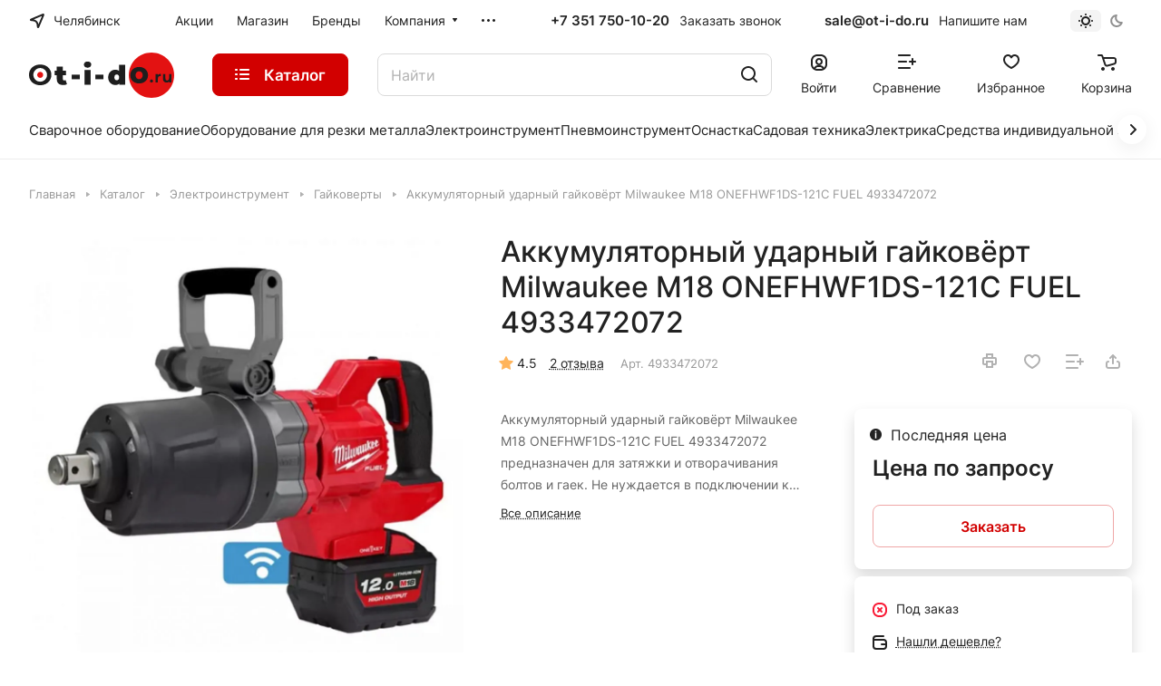

--- FILE ---
content_type: text/html; charset=UTF-8
request_url: https://ot-i-do.ru/catalog/product/akkumulyatornyy-udarnyy-gaykovyert-milwaukee-m18-onefhwf1ds-121c-fuel-4933472072/
body_size: 55019
content:
<!DOCTYPE html>
<html xmlns="http://www.w3.org/1999/xhtml" xml:lang="ru" lang="ru" class="  ">
	<head><link rel="canonical" href="https://ot-i-do.ru/catalog/product/akkumulyatornyy-udarnyy-gaykovyert-milwaukee-m18-onefhwf1ds-121c-fuel-4933472072/" />
		<!-- Google tag (gtag.js) -->
		<script async src="https://www.googletagmanager.com/gtag/js?id=G-6DQMFJEGBH"></script>
		<script>
			 window.dataLayer = window.dataLayer || [];
			 function gtag(){dataLayer.push(arguments);}
			 gtag('js', new Date());
			
			 gtag('config', 'G-6DQMFJEGBH');
		</script>
		<title>Аккумуляторный ударный гайковёрт Milwaukee M18 ONEFHWF1DS-121C FUEL 4933472072 купить в Челябинске - цена в интернет-магазине «От и До.ру»</title>
		<meta name="viewport" content="initial-scale=1.0, width=device-width" />
		<meta name="HandheldFriendly" content="true" />
		<meta name="yes" content="yes" />
		<meta name="apple-mobile-web-app-status-bar-style" content="black" />
		<meta name="SKYPE_TOOLBAR" content="SKYPE_TOOLBAR_PARSER_COMPATIBLE" />
		<meta http-equiv="Content-Type" content="text/html; charset=UTF-8" />
<meta name="description" content="Аккумуляторный ударный гайковёрт Milwaukee M18 ONEFHWF1DS-121C FUEL 4933472072 купить в Челябинск. Выгодные цены и доставка по всей России. Отзывы, фото, характеристики. Интернет-магазин &amp;quot;От и До.ру&amp;quot;" />

<link href="/bitrix/cache/css/s1/aspro-lite/kernel_main/kernel_main_v1.css?174828560425380"  rel="stylesheet" />
<link href="/bitrix/js/ui/design-tokens/dist/ui.design-tokens.css?174344897124720"  rel="stylesheet" />
<link href="/bitrix/js/ui/fonts/opensans/ui.font.opensans.css?17434489722555"  rel="stylesheet" />
<link href="/bitrix/js/main/popup/dist/main.popup.bundle.css?174344897029861"  rel="stylesheet" />
<link href="/bitrix/cache/css/s1/aspro-lite/page_0a181155b6300810e04f4890f2ad7536/page_0a181155b6300810e04f4890f2ad7536_v1.css?1747892328142292"  rel="stylesheet" />
<link href="/bitrix/panel/main/popup.css?174344898222696"  rel="stylesheet" />
<link href="/bitrix/panel/catalog/catalog_cond.css?17434489828226"  rel="stylesheet" />
<link href="/bitrix/cache/css/s1/aspro-lite/default_a4751d5c905339cf9c09393cdbf42993/default_a4751d5c905339cf9c09393cdbf42993_v1.css?17478921323022"  rel="stylesheet" />
<link href="/bitrix/cache/css/s1/aspro-lite/default_161d9c9556c9e4d5b792ac371302bc6b/default_161d9c9556c9e4d5b792ac371302bc6b_v1.css?17478921328244"  rel="stylesheet" />
<link href="/bitrix/cache/css/s1/aspro-lite/default_47f62dbdbf850b26c01d5e45450e9304/default_47f62dbdbf850b26c01d5e45450e9304_v1.css?17478921321928"  rel="stylesheet" />
<link href="/bitrix/cache/css/s1/aspro-lite/default_648422642a54a599cf6e31612140f385/default_648422642a54a599cf6e31612140f385_v1.css?17478921322650"  rel="stylesheet" />
<link href="/bitrix/cache/css/s1/aspro-lite/template_d55bce37d4f8613567fd145df8b96e5e/template_d55bce37d4f8613567fd145df8b96e5e_v1.css?1758110074547531"  data-template-style="true" rel="stylesheet" />
<script>if(!window.BX)window.BX={};if(!window.BX.message)window.BX.message=function(mess){if(typeof mess==='object'){for(let i in mess) {BX.message[i]=mess[i];} return true;}};</script>
<script>(window.BX||top.BX).message({'pull_server_enabled':'Y','pull_config_timestamp':'1659957455','pull_guest_mode':'N','pull_guest_user_id':'0'});(window.BX||top.BX).message({'PULL_OLD_REVISION':'Для продолжения корректной работы с сайтом необходимо перезагрузить страницу.'});</script>
<script>(window.BX||top.BX).message({'JS_CORE_LOADING':'Загрузка...','JS_CORE_NO_DATA':'- Нет данных -','JS_CORE_WINDOW_CLOSE':'Закрыть','JS_CORE_WINDOW_EXPAND':'Развернуть','JS_CORE_WINDOW_NARROW':'Свернуть в окно','JS_CORE_WINDOW_SAVE':'Сохранить','JS_CORE_WINDOW_CANCEL':'Отменить','JS_CORE_WINDOW_CONTINUE':'Продолжить','JS_CORE_H':'ч','JS_CORE_M':'м','JS_CORE_S':'с','JSADM_AI_HIDE_EXTRA':'Скрыть лишние','JSADM_AI_ALL_NOTIF':'Показать все','JSADM_AUTH_REQ':'Требуется авторизация!','JS_CORE_WINDOW_AUTH':'Войти','JS_CORE_IMAGE_FULL':'Полный размер'});</script>

<script src="/bitrix/js/main/core/core.js?1743448968486439"></script>

<script>BX.setJSList(['/bitrix/js/main/core/core_ajax.js','/bitrix/js/main/core/core_promise.js','/bitrix/js/main/polyfill/promise/js/promise.js','/bitrix/js/main/loadext/loadext.js','/bitrix/js/main/loadext/extension.js','/bitrix/js/main/polyfill/promise/js/promise.js','/bitrix/js/main/polyfill/find/js/find.js','/bitrix/js/main/polyfill/includes/js/includes.js','/bitrix/js/main/polyfill/matches/js/matches.js','/bitrix/js/ui/polyfill/closest/js/closest.js','/bitrix/js/main/polyfill/fill/main.polyfill.fill.js','/bitrix/js/main/polyfill/find/js/find.js','/bitrix/js/main/polyfill/matches/js/matches.js','/bitrix/js/main/polyfill/core/dist/polyfill.bundle.js','/bitrix/js/main/core/core.js','/bitrix/js/main/polyfill/intersectionobserver/js/intersectionobserver.js','/bitrix/js/main/lazyload/dist/lazyload.bundle.js','/bitrix/js/main/polyfill/core/dist/polyfill.bundle.js','/bitrix/js/main/parambag/dist/parambag.bundle.js']);
</script>
<script>(window.BX||top.BX).message({'ADD_BASKET_PROPS_TITLE':'Выберите свойства, добавляемые в корзину','ADD_BASKET_PROPS_BUTTON_TITLE':'Выбрать'});</script>
<script>(window.BX||top.BX).message({'NOTICE_ADDED2CART':'В корзине','NOTICE_CLOSE':'Закрыть','NOTICE_MORE':'и ещё #COUNT# #PRODUCTS#','NOTICE_PRODUCT0':'товаров','NOTICE_PRODUCT1':'товар','NOTICE_PRODUCT2':'товара','NOTICE_ERROR':'Ошибка','NOTICE_REQUEST_ERROR':'Ошибка запроса','NOTICE_AUTHORIZED':'Вы успешно авторизовались','NOTICE_ADDED2COMPARE':'В сравнении','NOTICE_ADDED2FAVORITE':'В избранном','NOTICE_ADDED2SUBSCRIBE':'Вы подписались','NOTICE_REMOVED_FROM_COMPARE':'Удалено из сравнения','NOTICE_REMOVED_FROM_FAVORITE':'Удалено из избранного','NOTICE_REMOVED_FROM_SUBSCRIBE':'Удалено из подписки'});</script>
<script>(window.BX||top.BX).message({'CT_BST_SEARCH_BUTTON2':'Найти','SEARCH_IN_SITE_FULL':'По всему сайту','SEARCH_IN_SITE':'Везде','SEARCH_IN_CATALOG_FULL':'По каталогу','SEARCH_IN_CATALOG':'Каталог'});</script>
<script>(window.BX||top.BX).message({'AMPM_MODE':false});(window.BX||top.BX).message({'MONTH_1':'Январь','MONTH_2':'Февраль','MONTH_3':'Март','MONTH_4':'Апрель','MONTH_5':'Май','MONTH_6':'Июнь','MONTH_7':'Июль','MONTH_8':'Август','MONTH_9':'Сентябрь','MONTH_10':'Октябрь','MONTH_11':'Ноябрь','MONTH_12':'Декабрь','MONTH_1_S':'января','MONTH_2_S':'февраля','MONTH_3_S':'марта','MONTH_4_S':'апреля','MONTH_5_S':'мая','MONTH_6_S':'июня','MONTH_7_S':'июля','MONTH_8_S':'августа','MONTH_9_S':'сентября','MONTH_10_S':'октября','MONTH_11_S':'ноября','MONTH_12_S':'декабря','MON_1':'янв','MON_2':'фев','MON_3':'мар','MON_4':'апр','MON_5':'мая','MON_6':'июн','MON_7':'июл','MON_8':'авг','MON_9':'сен','MON_10':'окт','MON_11':'ноя','MON_12':'дек','DAY_OF_WEEK_0':'Воскресенье','DAY_OF_WEEK_1':'Понедельник','DAY_OF_WEEK_2':'Вторник','DAY_OF_WEEK_3':'Среда','DAY_OF_WEEK_4':'Четверг','DAY_OF_WEEK_5':'Пятница','DAY_OF_WEEK_6':'Суббота','DOW_0':'Вс','DOW_1':'Пн','DOW_2':'Вт','DOW_3':'Ср','DOW_4':'Чт','DOW_5':'Пт','DOW_6':'Сб','FD_SECOND_AGO_0':'#VALUE# секунд назад','FD_SECOND_AGO_1':'#VALUE# секунду назад','FD_SECOND_AGO_10_20':'#VALUE# секунд назад','FD_SECOND_AGO_MOD_1':'#VALUE# секунду назад','FD_SECOND_AGO_MOD_2_4':'#VALUE# секунды назад','FD_SECOND_AGO_MOD_OTHER':'#VALUE# секунд назад','FD_SECOND_DIFF_0':'#VALUE# секунд','FD_SECOND_DIFF_1':'#VALUE# секунда','FD_SECOND_DIFF_10_20':'#VALUE# секунд','FD_SECOND_DIFF_MOD_1':'#VALUE# секунда','FD_SECOND_DIFF_MOD_2_4':'#VALUE# секунды','FD_SECOND_DIFF_MOD_OTHER':'#VALUE# секунд','FD_SECOND_SHORT':'#VALUE#с','FD_MINUTE_AGO_0':'#VALUE# минут назад','FD_MINUTE_AGO_1':'#VALUE# минуту назад','FD_MINUTE_AGO_10_20':'#VALUE# минут назад','FD_MINUTE_AGO_MOD_1':'#VALUE# минуту назад','FD_MINUTE_AGO_MOD_2_4':'#VALUE# минуты назад','FD_MINUTE_AGO_MOD_OTHER':'#VALUE# минут назад','FD_MINUTE_DIFF_0':'#VALUE# минут','FD_MINUTE_DIFF_1':'#VALUE# минута','FD_MINUTE_DIFF_10_20':'#VALUE# минут','FD_MINUTE_DIFF_MOD_1':'#VALUE# минута','FD_MINUTE_DIFF_MOD_2_4':'#VALUE# минуты','FD_MINUTE_DIFF_MOD_OTHER':'#VALUE# минут','FD_MINUTE_0':'#VALUE# минут','FD_MINUTE_1':'#VALUE# минуту','FD_MINUTE_10_20':'#VALUE# минут','FD_MINUTE_MOD_1':'#VALUE# минуту','FD_MINUTE_MOD_2_4':'#VALUE# минуты','FD_MINUTE_MOD_OTHER':'#VALUE# минут','FD_MINUTE_SHORT':'#VALUE#мин','FD_HOUR_AGO_0':'#VALUE# часов назад','FD_HOUR_AGO_1':'#VALUE# час назад','FD_HOUR_AGO_10_20':'#VALUE# часов назад','FD_HOUR_AGO_MOD_1':'#VALUE# час назад','FD_HOUR_AGO_MOD_2_4':'#VALUE# часа назад','FD_HOUR_AGO_MOD_OTHER':'#VALUE# часов назад','FD_HOUR_DIFF_0':'#VALUE# часов','FD_HOUR_DIFF_1':'#VALUE# час','FD_HOUR_DIFF_10_20':'#VALUE# часов','FD_HOUR_DIFF_MOD_1':'#VALUE# час','FD_HOUR_DIFF_MOD_2_4':'#VALUE# часа','FD_HOUR_DIFF_MOD_OTHER':'#VALUE# часов','FD_HOUR_SHORT':'#VALUE#ч','FD_YESTERDAY':'вчера','FD_TODAY':'сегодня','FD_TOMORROW':'завтра','FD_DAY_AGO_0':'#VALUE# дней назад','FD_DAY_AGO_1':'#VALUE# день назад','FD_DAY_AGO_10_20':'#VALUE# дней назад','FD_DAY_AGO_MOD_1':'#VALUE# день назад','FD_DAY_AGO_MOD_2_4':'#VALUE# дня назад','FD_DAY_AGO_MOD_OTHER':'#VALUE# дней назад','FD_DAY_DIFF_0':'#VALUE# дней','FD_DAY_DIFF_1':'#VALUE# день','FD_DAY_DIFF_10_20':'#VALUE# дней','FD_DAY_DIFF_MOD_1':'#VALUE# день','FD_DAY_DIFF_MOD_2_4':'#VALUE# дня','FD_DAY_DIFF_MOD_OTHER':'#VALUE# дней','FD_DAY_AT_TIME':'#DAY# в #TIME#','FD_DAY_SHORT':'#VALUE#д','FD_MONTH_AGO_0':'#VALUE# месяцев назад','FD_MONTH_AGO_1':'#VALUE# месяц назад','FD_MONTH_AGO_10_20':'#VALUE# месяцев назад','FD_MONTH_AGO_MOD_1':'#VALUE# месяц назад','FD_MONTH_AGO_MOD_2_4':'#VALUE# месяца назад','FD_MONTH_AGO_MOD_OTHER':'#VALUE# месяцев назад','FD_MONTH_DIFF_0':'#VALUE# месяцев','FD_MONTH_DIFF_1':'#VALUE# месяц','FD_MONTH_DIFF_10_20':'#VALUE# месяцев','FD_MONTH_DIFF_MOD_1':'#VALUE# месяц','FD_MONTH_DIFF_MOD_2_4':'#VALUE# месяца','FD_MONTH_DIFF_MOD_OTHER':'#VALUE# месяцев','FD_MONTH_SHORT':'#VALUE#мес','FD_YEARS_AGO_0':'#VALUE# лет назад','FD_YEARS_AGO_1':'#VALUE# год назад','FD_YEARS_AGO_10_20':'#VALUE# лет назад','FD_YEARS_AGO_MOD_1':'#VALUE# год назад','FD_YEARS_AGO_MOD_2_4':'#VALUE# года назад','FD_YEARS_AGO_MOD_OTHER':'#VALUE# лет назад','FD_YEARS_DIFF_0':'#VALUE# лет','FD_YEARS_DIFF_1':'#VALUE# год','FD_YEARS_DIFF_10_20':'#VALUE# лет','FD_YEARS_DIFF_MOD_1':'#VALUE# год','FD_YEARS_DIFF_MOD_2_4':'#VALUE# года','FD_YEARS_DIFF_MOD_OTHER':'#VALUE# лет','FD_YEARS_SHORT_0':'#VALUE#л','FD_YEARS_SHORT_1':'#VALUE#г','FD_YEARS_SHORT_10_20':'#VALUE#л','FD_YEARS_SHORT_MOD_1':'#VALUE#г','FD_YEARS_SHORT_MOD_2_4':'#VALUE#г','FD_YEARS_SHORT_MOD_OTHER':'#VALUE#л','CAL_BUTTON':'Выбрать','CAL_TIME_SET':'Установить время','CAL_TIME':'Время','FD_LAST_SEEN_TOMORROW':'завтра в #TIME#','FD_LAST_SEEN_NOW':'только что','FD_LAST_SEEN_TODAY':'сегодня в #TIME#','FD_LAST_SEEN_YESTERDAY':'вчера в #TIME#','FD_LAST_SEEN_MORE_YEAR':'более года назад'});</script>
<script type="extension/settings" data-extension="main.date">{"formats":{"FORMAT_DATE":"DD.MM.YYYY","FORMAT_DATETIME":"DD.MM.YYYY HH:MI:SS","SHORT_DATE_FORMAT":"d.m.Y","MEDIUM_DATE_FORMAT":"j M Y","LONG_DATE_FORMAT":"j F Y","DAY_MONTH_FORMAT":"j F","DAY_SHORT_MONTH_FORMAT":"j M","SHORT_DAY_OF_WEEK_MONTH_FORMAT":"D, j F","SHORT_DAY_OF_WEEK_SHORT_MONTH_FORMAT":"D, j M","DAY_OF_WEEK_MONTH_FORMAT":"l, j F","FULL_DATE_FORMAT":"l, j F Y","SHORT_TIME_FORMAT":"H:i","LONG_TIME_FORMAT":"H:i:s"}}</script>
<script>(window.BX||top.BX).message({'WEEK_START':'1'});</script>
<script>(window.BX||top.BX).message({'JS_CORE_LOADING':'Загрузка...','JS_CORE_NO_DATA':'- Нет данных -','JS_CORE_WINDOW_CLOSE':'Закрыть','JS_CORE_WINDOW_EXPAND':'Развернуть','JS_CORE_WINDOW_NARROW':'Свернуть в окно','JS_CORE_WINDOW_SAVE':'Сохранить','JS_CORE_WINDOW_CANCEL':'Отменить','JS_CORE_WINDOW_CONTINUE':'Продолжить','JS_CORE_H':'ч','JS_CORE_M':'м','JS_CORE_S':'с','JSADM_AI_HIDE_EXTRA':'Скрыть лишние','JSADM_AI_ALL_NOTIF':'Показать все','JSADM_AUTH_REQ':'Требуется авторизация!','JS_CORE_WINDOW_AUTH':'Войти','JS_CORE_IMAGE_FULL':'Полный размер'});</script>
<script>(window.BX||top.BX).message({'JC_CORE_TREE_SELECT_CONTROL':'Выберите условие','JC_CORE_TREE_ADD_CONTROL':'Добавить условие','JC_CORE_TREE_DELETE_CONTROL':'Удалить условие','JC_CORE_TREE_CONTROL_DATETIME_ICON':'Нажмите для выбора даты','JC_CORE_TREE_CONDITION_ERROR':'Ошибка в условии','JC_CORE_TREE_CONDITION_FATAL_ERROR':'Неустранимая ошибка в условии. Рекомендуется его удалить'});</script>
<script>(window.BX||top.BX).message({'LANGUAGE_ID':'ru','FORMAT_DATE':'DD.MM.YYYY','FORMAT_DATETIME':'DD.MM.YYYY HH:MI:SS','COOKIE_PREFIX':'BITRIX_SM','SERVER_TZ_OFFSET':'10800','UTF_MODE':'Y','SITE_ID':'s1','SITE_DIR':'/','USER_ID':'','SERVER_TIME':'1765551549','USER_TZ_OFFSET':'0','USER_TZ_AUTO':'Y','bitrix_sessid':'56253ad6501e2f2475882dd2525d7c58'});</script>


<script src="/bitrix/js/twim.recaptchafree/script.js?17581090144421"></script>
<script src="https://www.google.com/recaptcha/api.js?onload=onloadRecaptchafree&render=explicit&hl=ru"></script>
<script src="/bitrix/js/pull/protobuf/protobuf.js?1743448971274055"></script>
<script src="/bitrix/js/pull/protobuf/model.js?174344897170928"></script>
<script src="/bitrix/js/main/core/core_promise.js?17434489685220"></script>
<script src="/bitrix/js/rest/client/rest.client.js?174344897117414"></script>
<script src="/bitrix/js/pull/client/pull.client.js?174344897181012"></script>
<script src="/bitrix/js/main/core/core_fx.js?174344896816888"></script>
<script src="/bitrix/js/main/ajax.js?174344896735509"></script>
<script src="/bitrix/js/main/popup/dist/main.popup.bundle.js?1743448970117166"></script>
<script src="/bitrix/js/main/date/main.date.js?174344896847122"></script>
<script src="/bitrix/js/main/core/core_date.js?174344896836080"></script>
<script src="/bitrix/js/main/pageobject/pageobject.js?1743448970864"></script>
<script src="/bitrix/js/main/core/core_window.js?174344896898768"></script>
<script src="/bitrix/js/catalog/core_tree.js?174344897366480"></script>
<script src="/bitrix/js/main/rating.js?174344897016427"></script>
<script src="/bitrix/js/main/core/core_ls.js?174344896810430"></script>
<script src="/bitrix/js/yandex.metrika/script.js?17434489736603"></script>
<script>BX.setCSSList(['/bitrix/js/main/core/css/core_date.css','/bitrix/js/main/core/css/core_uf.css','/bitrix/js/main/core/css/core_tooltip.css','/bitrix/templates/aspro-lite/components/bitrix/catalog/moreli/style.css','/bitrix/templates/aspro-lite/css/animation/animate.min.css','/bitrix/templates/aspro-lite/components/bitrix/catalog.element/moreli/style.css','/bitrix/templates/aspro-lite/css/jquery.fancybox.css','/bitrix/templates/aspro-lite/css/fancybox-gallery.css','/bitrix/templates/aspro-lite/css/detail.css','/bitrix/templates/aspro-lite/vendor/css/carousel/swiper/swiper-bundle.min.css','/bitrix/templates/aspro-lite/css/slider.swiper.min.css','/bitrix/templates/aspro-lite/css/slider.min.css','/bitrix/templates/aspro-lite/css/rounded-columns.css','/bitrix/templates/aspro-lite/css/gallery.css','/bitrix/templates/aspro-lite/css/rating.css','/bitrix/templates/aspro-lite/css/reviews.css','/bitrix/templates/aspro-lite/css/share.css','/bitrix/templates/aspro-lite/css/back-url.css','/bitrix/templates/aspro-lite/css/catalog.css','/bitrix/templates/aspro-lite/css/fonts/inter/css/inter.min.css','/bitrix/templates/aspro-lite/css/lite.bootstrap.css','/bitrix/templates/aspro-lite/vendor/css/ripple.css','/bitrix/templates/aspro-lite/css/buttons.css','/bitrix/templates/aspro-lite/css/svg.css','/bitrix/templates/aspro-lite/css/header.css','/bitrix/templates/aspro-lite/css/footer.css','/bitrix/templates/aspro-lite/css/mobile-header.css','/bitrix/templates/aspro-lite/css/mobile-menu.css','/bitrix/templates/aspro-lite/css/header-fixed.css','/bitrix/templates/aspro-lite/css/page-title-breadcrumb-pagination.css','/bitrix/templates/aspro-lite/css/social-icons.css','/bitrix/templates/aspro-lite/css/left-menu.css','/bitrix/templates/aspro-lite/css/tabs.css','/bitrix/templates/aspro-lite/css/bg-banner.css','/bitrix/templates/aspro-lite/css/regions.css','/bitrix/templates/aspro-lite/css/item-views.css','/bitrix/templates/aspro-lite/css/blocks/countdown.css','/bitrix/templates/aspro-lite/css/blocks/cross.css','/bitrix/templates/aspro-lite/css/blocks/dark-light-theme.css','/bitrix/templates/aspro-lite/css/blocks/flexbox.css','/bitrix/templates/aspro-lite/css/blocks/grid-list.css','/bitrix/templates/aspro-lite/css/blocks/hint.css','/bitrix/templates/aspro-lite/css/blocks/images.css','/bitrix/templates/aspro-lite/css/blocks/line-block.css','/bitrix/templates/aspro-lite/css/blocks/mobile-scrolled.css','/bitrix/templates/aspro-lite/css/blocks/popup.css','/bitrix/templates/aspro-lite/css/blocks/prices.css','/bitrix/templates/aspro-lite/css/blocks/scroller.css','/bitrix/templates/aspro-lite/css/blocks/social-list.css','/bitrix/templates/aspro-lite/css/blocks/sticker.css','/bitrix/templates/aspro-lite/css/blocks/sticky.css','/bitrix/templates/.default/ajax/ajax.css','/bitrix/templates/aspro-lite/css/item-action.css','/bitrix/templates/aspro-lite/css/notice.css','/bitrix/templates/aspro-lite/css/scroll_to_top.css','/bitrix/templates/aspro-lite/components/bitrix/menu/header/style.css','/bitrix/templates/aspro-lite/css/menu_many_items.css','/local/components/aspro/theme.selector.lite/templates/.default/style.css','/bitrix/templates/aspro-lite/components/aspro/com.banners.lite/wide_menu_moreli/style.css','/bitrix/templates/aspro-lite/css/fonts/font-awesome/css/font-awesome.min.css','/bitrix/templates/aspro-lite/components/arturgolubev/search.title/corp/style.css','/bitrix/templates/aspro-lite/css/dragscroll.css','/bitrix/templates/aspro-lite/components/bitrix/breadcrumb/main/style.css','/bitrix/templates/aspro-lite/components/bitrix/menu/bottom/style.css','/bitrix/components/aspro/marketing.popup.lite/templates/.default/style.css','/bitrix/templates/aspro-lite/styles.css','/bitrix/templates/aspro-lite/template_styles.css','/bitrix/templates/aspro-lite/css/form.css','/bitrix/templates/aspro-lite/css/colored.css','/bitrix/templates/aspro-lite/css/responsive.css','/bitrix/templates/aspro-lite/css/custom.css','/bitrix/templates/aspro-lite/css/chip.css','/bitrix/templates/aspro-lite/css/dropdown-select.css','/bitrix/templates/aspro-lite/components/bitrix/catalog.comments/moreli/style.css','/bitrix/components/bitrix/rating.vote/templates/standart_text/style.css','/bitrix/templates/aspro-lite/components/aspro/catalog.viewed.lite/moreli/style.css','/bitrix/templates/aspro-lite/css/bottom-icons-panel.css']);</script>
            <script>
                window.dataLayerName = 'dataLayer';
                var dataLayerName = window.dataLayerName;
            </script>
            <!-- Yandex.Metrika counter -->
            <script>
                (function (m, e, t, r, i, k, a) {
                    m[i] = m[i] || function () {
                        (m[i].a = m[i].a || []).push(arguments)
                    };
                    m[i].l = 1 * new Date();
                    k = e.createElement(t), a = e.getElementsByTagName(t)[0], k.async = 1, k.src = r, a.parentNode.insertBefore(k, a)
                })
                (window, document, "script", "https://mc.yandex.ru/metrika/tag.js", "ym");

                ym("53679007", "init", {
                    clickmap: true,
                    trackLinks: true,
                    accurateTrackBounce: true,
                    webvisor: true,
                    ecommerce: dataLayerName,
                    params: {
                        __ym: {
                            "ymCmsPlugin": {
                                "cms": "1c-bitrix",
                                "cmsVersion": "23.300",
                                "pluginVersion": "1.0.8",
                                'ymCmsRip': 1555191112                            }
                        }
                    }
                });

                document.addEventListener("DOMContentLoaded", function() {
                                    });

            </script>
            <!-- /Yandex.Metrika counter -->
                    <script>
            window.counters = ["53679007"];
        </script>
        
<script>
					(function () {
						"use strict";

						var counter = function ()
						{
							var cookie = (function (name) {
								var parts = ("; " + document.cookie).split("; " + name + "=");
								if (parts.length == 2) {
									try {return JSON.parse(decodeURIComponent(parts.pop().split(";").shift()));}
									catch (e) {}
								}
							})("BITRIX_CONVERSION_CONTEXT_s1");

							if (cookie && cookie.EXPIRE >= BX.message("SERVER_TIME"))
								return;

							var request = new XMLHttpRequest();
							request.open("POST", "/bitrix/tools/conversion/ajax_counter.php", true);
							request.setRequestHeader("Content-type", "application/x-www-form-urlencoded");
							request.send(
								"SITE_ID="+encodeURIComponent("s1")+
								"&sessid="+encodeURIComponent(BX.bitrix_sessid())+
								"&HTTP_REFERER="+encodeURIComponent(document.referrer)
							);
						};

						if (window.frameRequestStart === true)
							BX.addCustomEvent("onFrameDataReceived", counter);
						else
							BX.ready(counter);
					})();
				</script>
<script>BX.message({'JS_REQUIRED':'Заполните это поле!','JS_FORMAT':'Неверный формат!','JS_FILE_EXT':'Недопустимое расширение файла!','JS_PASSWORD_COPY':'Пароли не совпадают!','JS_PASSWORD_LENGTH':'Минимум 6 символов!','JS_ERROR':'Неверно заполнено поле!','JS_FILE_SIZE':'Максимальный размер 5мб!','JS_FILE_BUTTON_NAME':'Выберите файл','JS_FILE_DEFAULT':'Файл не найден','JS_DATE':'Некорректная дата!','JS_DATETIME':'Некорректная дата/время!','JS_REQUIRED_LICENSES':'Согласитесь с условиями','S_CALLBACK':'Заказать звонок','S_QUESTION':'Задать вопрос','S_ASK_QUESTION':'Задать вопрос','S_FEEDBACK':'Оставить отзыв','ERROR_INCLUDE_MODULE_DIGITAL_TITLE':'Ошибка подключения модуля &laquo;Аспро: ЛайтШоп&raquo;','ERROR_INCLUDE_MODULE_DIGITAL_TEXT':'Ошибка подключения модуля &laquo;Аспро: ЛайтШоп&raquo;.<br />Пожалуйста установите модуль и повторите попытку','S_SERVICES':'Наши услуги','S_SERVICES_SHORT':'Услуги','S_TO_ALL_SERVICES':'Все услуги','S_CATALOG':'Каталог товаров','S_CATALOG_SHORT':'Каталог','S_TO_ALL_CATALOG':'Весь каталог','S_CATALOG_FAVORITES':'Наши товары','S_CATALOG_FAVORITES_SHORT':'Товары','S_NEWS':'Новости','S_TO_ALL_NEWS':'Все новости','S_COMPANY':'О компании','S_OTHER':'Прочее','S_CONTENT':'Контент','S_EMAIL':'Напишите нам','T_JS_ARTICLE':'Артикул: ','T_JS_NAME':'Наименование: ','T_JS_PRICE':'Цена: ','T_JS_QUANTITY':'Количество: ','T_JS_SUMM':'Сумма: ','FANCY_CLOSE':'Закрыть','FANCY_NEXT':'Вперед','FANCY_PREV':'Назад','CUSTOM_COLOR_CHOOSE':'Выбрать','CUSTOM_COLOR_CANCEL':'Отмена','S_MOBILE_MENU':'Меню','DIGITAL_T_MENU_BACK':'Назад','DIGITAL_T_MENU_CALLBACK':'Обратная связь','DIGITAL_T_MENU_CONTACTS_TITLE':'Будьте на связи','TITLE_BASKET':'В корзине товаров на #SUMM#','BASKET_SUMM':'#SUMM#','EMPTY_BASKET':'Корзина пуста','TITLE_BASKET_EMPTY':'Корзина пуста','BASKET':'Корзина','SEARCH_TITLE':'Поиск','SOCIAL_TITLE':'Оставайтесь на связи','LOGIN':'Войти','MY_CABINET':'Кабинет','SUBSCRIBE_TITLE':'Будьте всегда в курсе','HEADER_SCHEDULE':'Время работы','SEO_TEXT':'SEO описание','COMPANY_IMG':'Картинка компании','COMPANY_TEXT':'Описание компании','JS_RECAPTCHA_ERROR':'Пройдите проверку','JS_PROCESSING_ERROR':'Согласитесь с условиями!','CONFIG_SAVE_SUCCESS':'Настройки сохранены','CONFIG_SAVE_FAIL':'Ошибка сохранения настроек','CLEAR_FILE':'Отменить','ALL_SECTIONS_PROJECT':'Все проекты','RELOAD_PAGE':'Обновить страницу','REFRESH':'Поменять картинку','RECAPTCHA_TEXT':'Подтвердите, что вы не робот','SHOW':'Еще','HIDE':'Скрыть','FILTER_EXPAND_VALUES':'Показать все','FILTER_HIDE_VALUES':'Свернуть','COUNTDOWN_SEC':'сек','COUNTDOWN_MIN':'мин','COUNTDOWN_HOUR':'час','COUNTDOWN_DAY0':'дн','COUNTDOWN_DAY1':'дн','COUNTDOWN_DAY2':'дн','COUNTDOWN_WEAK0':'Недель','COUNTDOWN_WEAK1':'Неделя','COUNTDOWN_WEAK2':'Недели','COUNTDOWN_MONTH0':'Месяцев','COUNTDOWN_MONTH1':'Месяц','COUNTDOWN_MONTH2':'Месяца','COUNTDOWN_YEAR0':'Лет','COUNTDOWN_YEAR1':'Год','COUNTDOWN_YEAR2':'Года','COUNTDOWN_COMPACT_SEC':'с','COUNTDOWN_COMPACT_MIN':'м','COUNTDOWN_COMPACT_HOUR':'ч','COUNTDOWN_COMPACT_DAY':'д','COUNTDOWN_COMPACT_WEAK':'н','COUNTDOWN_COMPACT_MONTH':'м','COUNTDOWN_COMPACT_YEAR0':'л','COUNTDOWN_COMPACT_YEAR1':'г','BASKET_PRINT_BUTTON':'Распечатать','BASKET_CLEAR_ALL_BUTTON':'Очистить','BASKET_QUICK_ORDER_BUTTON':'Быстрый заказ','BASKET_CONTINUE_BUTTON':'Продолжить покупки','BASKET_ORDER_BUTTON':'Оформить заказ','SHARE_BUTTON':'Поделиться','BASKET_CHANGE_TITLE':'Ваш заказ','BASKET_CHANGE_LINK':'Изменить','MORE_INFO_SKU':'Купить','ITEM_ECONOMY':'Экономия','ITEM_ARTICLE':'Артикул: ','JS_FORMAT_ORDER':'имеет неверный формат','JS_BASKET_COUNT_TITLE':'В корзине товаров на SUMM','POPUP_VIDEO':'Видео','POPUP_GIFT_TEXT':'Нашли что-то особенное? Намекните другу о подарке!','ORDER_FIO_LABEL':'Ф.И.О.','ORDER_PHONE_LABEL':'Телефон','ORDER_REGISTER_BUTTON':'Регистрация','PRICES_TYPE':'Варианты цен','FILTER_HELPER_VALUES':' знач.','SHOW_MORE_SCU_MAIN':'Еще #COUNT#','SHOW_MORE_SCU_1':'предложение','SHOW_MORE_SCU_2':'предложения','SHOW_MORE_SCU_3':'предложений','PARENT_ITEM_NOT_FOUND':'Не найден основной товар для услуги в корзине. Обновите страницу и попробуйте снова.','S_FAVORITE':'Избранное','S_COMPARE':'Сравнение'})</script>
<style>html {--border-radius:8px;--theme-base-color:#d20000;--theme-base-opacity-color:#d200001a;--theme-more-color:#d20000;--theme-outer-border-radius:8px;--theme-text-transform:none;--theme-letter-spacing:normal;--theme-button-font-size:0%;--theme-button-padding-2px:0%;--theme-button-padding-1px:0%;--theme-more-color-hue:0;--theme-more-color-saturation:100%;--theme-more-color-lightness:41%;--theme-base-color-hue:0;--theme-base-color-saturation:100%;--theme-base-color-lightness:41%;--theme-lightness-hover-diff:6%;}</style>
<style>html {font-size:16px;--theme-font-family:Inter;--theme-font-title-family:var(--theme-font-family);--theme-font-title-weight:500;}</style>
<style>html {--theme-page-width: 1500px;--theme-page-width-padding: 32px}</style>

			<script data-skip-moving="true" src="/bitrix/js/main/jquery/jquery-3.6.0.min.js"></script>
			<script data-skip-moving="true" src="/bitrix/templates/aspro-lite/js/speed.min.js?=1743448966"></script>
		
<link href="/bitrix/templates/aspro-lite/css/print.css?174344896616634" data-template-style="true" rel="stylesheet" media="print">
<script>window.lazySizesConfig = window.lazySizesConfig || {};lazySizesConfig.loadMode = 1;lazySizesConfig.expand = 200;lazySizesConfig.expFactor = 1;lazySizesConfig.hFac = 0.1;window.lazySizesConfig.loadHidden = false;</script>
<script src="/bitrix/templates/aspro-lite/vendor/lazysizes.min.js" data-skip-moving="true" defer=""></script>
<script src="/bitrix/templates/aspro-lite/vendor/ls.unveilhooks.min.js" data-skip-moving="true" defer=""></script>
<link rel="shortcut icon" href="/favicon.ico" type="image/x-icon" />
<link rel="apple-touch-icon" sizes="180x180" href="/upload/resize_cache/webp/CLite/1ff/tnileoc9u3zast3tjx33rll7hj1osiug.webp" />
<meta property="og:description" content="Аккумуляторный ударный гайковёрт Milwaukee M18 ONEFHWF1DS-121C FUEL 4933472072 купить в Челябинск. Выгодные цены и доставка по всей России. Отзывы, фото, характеристики. Интернет-магазин &quot;От и До.ру&quot;" />
<meta property="og:image" content="https://ot-i-do.ru:443/upload/resize_cache/webp/iblock/64f/p3nyn7o5uk4l70q74ic5pdfgpkeauyjz.webp" />
<link rel="image_src" href="https://ot-i-do.ru:443/upload/resize_cache/webp/iblock/64f/p3nyn7o5uk4l70q74ic5pdfgpkeauyjz.webp"  />
<meta property="og:title" content="Аккумуляторный ударный гайковёрт Milwaukee M18 ONEFHWF1DS-121C FUEL 4933472072 купить в Челябинске - цена в интернет-магазине «От и До.ру»" />
<meta property="og:type" content="website" />
<meta property="og:url" content="https://ot-i-do.ru:443/catalog/product/akkumulyatornyy-udarnyy-gaykovyert-milwaukee-m18-onefhwf1ds-121c-fuel-4933472072/" />
<script>window[window.dataLayerName] = window[window.dataLayerName] || [];</script>



<script src="/bitrix/templates/aspro-lite/js/observer.js?17434489667026"></script>
<script src="/bitrix/templates/aspro-lite/js/lite.bootstrap.js?174344896619575"></script>
<script src="/bitrix/templates/aspro-lite/vendor/jquery.cookie.js?17434489662426"></script>
<script src="/bitrix/templates/aspro-lite/vendor/jquery.validate.min.js?174344896622254"></script>
<script src="/bitrix/templates/aspro-lite/vendor/js/ripple.js?17434489664702"></script>
<script src="/bitrix/templates/aspro-lite/js/detectmobilebrowser.js?17434489662203"></script>
<script src="/bitrix/templates/aspro-lite/js/matchMedia.js?17434489661585"></script>
<script src="/bitrix/templates/aspro-lite/js/jquery.actual.min.js?17434489661239"></script>
<script src="/bitrix/templates/aspro-lite/js/jquery-ui.min.js?174344896632162"></script>
<script src="/bitrix/templates/aspro-lite/js/jquery.plugin.min.js?17434489663356"></script>
<script src="/bitrix/templates/aspro-lite/js/jqModal.js?174344896611178"></script>
<script src="/bitrix/templates/aspro-lite/js/jquery.countdown.min.js?174344896621419"></script>
<script src="/bitrix/templates/aspro-lite/js/jquery.countdown-ru.js?17434489661885"></script>
<script src="/bitrix/templates/aspro-lite/js/scrollTabs.js?174344896614271"></script>
<script src="/bitrix/templates/aspro-lite/js/blocks/controls.js?17434489665448"></script>
<script src="/bitrix/templates/aspro-lite/js/blocks/selectOffer.js?17434489663152"></script>
<script src="/bitrix/templates/aspro-lite/js/blocks/tabs-history.js?17434489661393"></script>
<script src="/bitrix/templates/aspro-lite/js/general.js?1743448966182200"></script>
<script src="/bitrix/templates/aspro-lite/js/custom.js?1743448966287"></script>
<script src="/bitrix/templates/aspro-lite/js/metrika.goals.js?174344896613540"></script>
<script src="/bitrix/templates/aspro-lite/js/logo.js?17434489666334"></script>
<script src="/bitrix/templates/aspro-lite/js/item-action.js?174344896632098"></script>
<script src="/bitrix/templates/aspro-lite/js/notice.js?174344896627609"></script>
<script src="/bitrix/templates/aspro-lite/js/scroll_to_top.js?17434489663664"></script>
<script src="/bitrix/templates/aspro-lite/components/bitrix/menu/header/script.js?17434489664329"></script>
<script src="/bitrix/templates/aspro-lite/vendor/js/jquery.menu-aim.min.js?17434489662884"></script>
<script src="/bitrix/templates/aspro-lite/js/menu_many_items.js?17434489661714"></script>
<script src="/local/components/aspro/theme.selector.lite/templates/.default/script.js?174344924711335"></script>
<script src="/bitrix/components/arturgolubev/search.title/script.js?17434489829674"></script>
<script src="/bitrix/templates/aspro-lite/components/arturgolubev/search.title/corp/script.js?174344896611473"></script>
<script src="/bitrix/templates/aspro-lite/js/searchtitle.js?17434489661776"></script>
<script src="/bitrix/templates/aspro-lite/js/dragscroll.js?17434489667264"></script>
<script src="/bitrix/templates/aspro-lite/components/bitrix/menu/left_moreli/script.js?17434489661294"></script>
<script src="/bitrix/templates/aspro-lite/components/bitrix/menu/bottom/script.js?1743448965469"></script>
<script src="/bitrix/components/aspro/marketing.popup.lite/templates/.default/script.js?17434489821465"></script>
<script src="/bitrix/templates/aspro-lite/js/jquery.inputmask.bundle.min.js?174344896670933"></script>
<script src="/bitrix/templates/aspro-lite/js/jquery.history.js?174344896621571"></script>
<script src="/bitrix/templates/aspro-lite/components/bitrix/catalog.element/moreli/script.js?1743448965784"></script>
<script src="/bitrix/templates/aspro-lite/js/hover-block.js?1743448966900"></script>
<script src="/bitrix/templates/aspro-lite/js/jquery.fancybox.js?1743448966160667"></script>
<script src="/bitrix/templates/aspro-lite/js/slider.swiper.min.js?17434489661858"></script>
<script src="/bitrix/templates/aspro-lite/vendor/js/carousel/swiper/swiper-bundle.min.js?1743448966139400"></script>
<script src="/bitrix/templates/aspro-lite/js/slider.swiper.galleryEvents.min.js?17434489661643"></script>
<script src="/bitrix/templates/aspro-lite/js/viewed.js?17434489665092"></script>
<script src="/bitrix/templates/aspro-lite/js/gallery.js?1743448966751"></script>
<script src="/bitrix/templates/aspro-lite/js/jquery.uniform.min.js?17434489668308"></script>
<script src="/bitrix/components/aspro/regionality.list.lite/templates/popup_regions_small/script.js?17434489821311"></script>
<script src="/bitrix/templates/aspro-lite/js/phones.js?17434489661157"></script>
<script src="/bitrix/templates/aspro-lite/components/bitrix/catalog.comments/moreli/script.js?174344896510245"></script>
<script src="/bitrix/templates/aspro-lite/components/aspro/catalog.viewed.lite/moreli/script.js?17434489654487"></script>
<script>var _ba = _ba || []; _ba.push(["aid", "b97ad31afd0ca5f859adecd33e0938bf"]); _ba.push(["host", "ot-i-do.ru"]); _ba.push(["ad[ct][item]", "[base64]"]);_ba.push(["ad[ct][user_id]", function(){return BX.message("USER_ID") ? BX.message("USER_ID") : 0;}]);_ba.push(["ad[ct][recommendation]", function() {var rcmId = "";var cookieValue = BX.getCookie("BITRIX_SM_RCM_PRODUCT_LOG");var productId = 16014;var cItems = [];var cItem;if (cookieValue){cItems = cookieValue.split(".");}var i = cItems.length;while (i--){cItem = cItems[i].split("-");if (cItem[0] == productId){rcmId = cItem[1];break;}}return rcmId;}]);_ba.push(["ad[ct][v]", "2"]);(function() {var ba = document.createElement("script"); ba.type = "text/javascript"; ba.async = true;ba.src = (document.location.protocol == "https:" ? "https://" : "http://") + "bitrix.info/ba.js";var s = document.getElementsByTagName("script")[0];s.parentNode.insertBefore(ba, s);})();</script>


				<style>html {--header-height:184px;}</style>	</head>
	<body class="block-wo-title  site_s1   side_left hide_menu_page region_confirm_normal header_fill_ fixed_y mfixed_y mfixed_view_always title_position_left mmenu_leftside mheader-v1 footer-v1 fill_bg_ header-v3 title-v1 bottom-icons-panel_y with_order with_cabinet with_phones theme-default" id="main" data-site="/">
		<div class="bx_areas"></div>

		
		<div id="panel"></div>


														<script data-skip-moving="true">
			var solutionName = 'arLiteOptions';
			var arAsproOptions = window[solutionName] = ({});
			var arAsproCounters = {};
			var arBasketItems = {};
		</script>
		<script src="/bitrix/templates/aspro-lite/js/setTheme.php?site_id=s1&site_dir=/" data-skip-moving="true"></script>
		<script>
		
		if(arAsproOptions.SITE_ADDRESS){
			arAsproOptions.SITE_ADDRESS = arAsproOptions.SITE_ADDRESS.replace(/'/g, "");
		}
		
		window.basketJSParams = window.basketJSParams || [];
				BX.message({'MIN_ORDER_PRICE_TEXT':'<b>Минимальная сумма заказа #PRICE#<\/b><br/>Пожалуйста, добавьте еще товаров в корзину','LICENSES_TEXT':'Продолжая, вы соглашаетесь с <a href=\"/include/licenses_detail.php\" target=\"_blank\">политикой конфиденциальности<\/a>','OFFER_TEXT':'Продолжая, вы соглашаетесь с <a href=\"/include/offer_detail.php\" target=\"_blank\">публичной офертой<\/a>'});
		arAsproOptions.PAGES.FRONT_PAGE = window[solutionName].PAGES.FRONT_PAGE = "";
		arAsproOptions.PAGES.BASKET_PAGE = window[solutionName].PAGES.BASKET_PAGE = "";
		arAsproOptions.PAGES.ORDER_PAGE = window[solutionName].PAGES.ORDER_PAGE = "";
		arAsproOptions.PAGES.PERSONAL_PAGE = window[solutionName].PAGES.PERSONAL_PAGE = "";
		arAsproOptions.PAGES.CATALOG_PAGE = window[solutionName].PAGES.CATALOG_PAGE = "1";
		</script>
		<!--'start_frame_cache_options-block'-->			<script>
			var arAsproCounters = {'BASKET':{'ITEMS':[],'COUNT':'0','TITLE':'Корзина пуста'},'DELAY':{'ITEMS':[],'COUNT':'0'},'NOT_AVAILABLE':{'ITEMS':[],'COUNT':'0'},'COMPARE':{'ITEMS':[],'COUNT':'0','TITLE':'Список сравниваемых элементов'},'FAVORITE':{'ITEMS':[],'COUNT':'0','TITLE':'Избранные товары'},'SUBSCRIBE':{'ITEMS':[],'COUNT':'0','TITLE':'Подписка на товары'}};
			</script>
			<!--'end_frame_cache_options-block'-->
		<div class="body  hover_">
			<div class="body_media"></div>

						<div class="headers-container">
				<div class="title-v1" data-ajax-block="HEADER" data-ajax-callback="headerInit">
										
<header class="header_3 header header--with_regions header--narrow ">
	<div class="header__inner  header__inner--no-pt">

		
		<div class="header__top-part " data-ajax-load-block="HEADER_TOP_PART">
							<div class="maxwidth-theme">
							
			<div class="header__top-inner">

														<div class="header__top-item icon-block--with_icon">
						<!--'start_frame_cache_header-regionality-block1'-->							<div class="regions dropdown-select" title="Область">
			<div class="regions__chooser dropdown-select__title fill-theme-parent light-opacity-hover color-theme-hover js_city_chooser animate-load" data-event="jqm" data-name="city_chooser_small" data-param-url="%2Fcatalog%2Fproduct%2Fakkumulyatornyy-udarnyy-gaykovyert-milwaukee-m18-onefhwf1ds-121c-fuel-4933472072%2F" data-param-form_id="city_chooser">
				<i class="svg inline region dropdown-select__icon-left fill-theme-target banner-light-icon-fill fill-dark-light-block" aria-hidden="true"><svg width="17" height="16"><use xlink:href="/bitrix/templates/aspro-lite/images/svg/header_icons.svg#region-17-16"></use></svg></i>									<span class="regions__name color-theme-hover font_14 banner-light-text menu-light-text">Челябинск</span>
							</div>
					</div>
	
		<!--'end_frame_cache_header-regionality-block1'-->					</div>
				
								<div class="header__top-item header-menu header-menu--long dotted-flex-1 hide-dotted">
					<nav class="mega-menu sliced">
							<div class="catalog_icons_">
		<div class="header-menu__wrapper">
											<div class="header-menu__item unvisible header-menu__item--first  ">
					<a class="header-menu__link header-menu__link--top-level light-opacity-hover fill-theme-hover banner-light-text dark_link  " href="/sales/">
												<span class="header-menu__title font_14">
							Акции						</span>
											</a>
																			</div>
															<div class="header-menu__item unvisible   ">
					<a class="header-menu__link header-menu__link--top-level light-opacity-hover fill-theme-hover banner-light-text dark_link  " href="/stores/chelyabinsk/85/">
												<span class="header-menu__title font_14">
							Магазин						</span>
											</a>
																			</div>
															<div class="header-menu__item unvisible   ">
					<a class="header-menu__link header-menu__link--top-level light-opacity-hover fill-theme-hover banner-light-text dark_link  " href="/brands/">
												<span class="header-menu__title font_14">
							Бренды						</span>
											</a>
																			</div>
															<div class="header-menu__item unvisible   header-menu__item--dropdown">
					<a class="header-menu__link header-menu__link--top-level light-opacity-hover fill-theme-hover banner-light-text dark_link  " href="/company/">
												<span class="header-menu__title font_14">
							Компания						</span>
													<i class="svg inline  header-menu__wide-submenu-right-arrow fill-dark-light-block banner-light-icon-fill" aria-hidden="true"><svg width="7" height="5"><use xlink:href="/bitrix/templates/aspro-lite/images/svg/arrows.svg#down-7-5"></use></svg></i>											</a>
																<div class="header-menu__dropdown-menu dropdown-menu-wrapper dropdown-menu-wrapper--visible dropdown-menu-wrapper--woffset">
							<div class="dropdown-menu-inner rounded-x ">

								
								
								
								<ul class="header-menu__dropdown-menu-inner ">
																																																		<li class="header-menu__dropdown-item  count_ ">
												<a class="font_15 dropdown-menu-item dark_link fill-dark-light-block " href="/company/index.php">
													О компании																									</a>
																							</li>
																																																												<li class="header-menu__dropdown-item  count_ ">
												<a class="font_15 dropdown-menu-item dark_link fill-dark-light-block " href="/company/reviews/">
													Отзывы																									</a>
																							</li>
																																																												<li class="header-menu__dropdown-item  count_ ">
												<a class="font_15 dropdown-menu-item dark_link fill-dark-light-block " href="/company/licenses/">
													Лицензии																									</a>
																							</li>
																																																												<li class="header-menu__dropdown-item  count_ ">
												<a class="font_15 dropdown-menu-item dark_link fill-dark-light-block " href="/company/requisites/">
													Реквизиты																									</a>
																							</li>
																											</ul>

																							</div>
						</div>
														</div>
															<div class="header-menu__item unvisible   ">
					<a class="header-menu__link header-menu__link--top-level light-opacity-hover fill-theme-hover banner-light-text dark_link  " href="/contacts/">
												<span class="header-menu__title font_14">
							Контакты						</span>
											</a>
																			</div>
															<div class="header-menu__item unvisible   ">
					<a class="header-menu__link header-menu__link--top-level light-opacity-hover fill-theme-hover banner-light-text dark_link  " href="/help/delivery/">
												<span class="header-menu__title font_14">
							Доставка						</span>
											</a>
																			</div>
															<div class="header-menu__item unvisible   ">
					<a class="header-menu__link header-menu__link--top-level light-opacity-hover fill-theme-hover banner-light-text dark_link  " href="/help/payment/">
												<span class="header-menu__title font_14">
							Оплата						</span>
											</a>
																			</div>
															<div class="header-menu__item unvisible   ">
					<a class="header-menu__link header-menu__link--top-level light-opacity-hover fill-theme-hover banner-light-text dark_link  " href="/services/servis-i-remont/">
												<span class="header-menu__title font_14">
							Сервис						</span>
											</a>
																			</div>
															<div class="header-menu__item unvisible  header-menu__item--last ">
					<a class="header-menu__link header-menu__link--top-level light-opacity-hover fill-theme-hover banner-light-text dark_link  " href="/blog/">
												<span class="header-menu__title font_14">
							Блог						</span>
											</a>
																			</div>
							
						<div class="header-menu__item header-menu__item--more-items unvisible">
				<div class="header-menu__link banner-light-icon-fill fill-dark-light-block light-opacity-hover">
					<i class="svg inline " aria-hidden="true"><svg width="15" height="3"><use xlink:href="/bitrix/templates/aspro-lite/images/svg/header_icons.svg#dots-15-3"></use></svg></i>				</div>
				<div class="header-menu__dropdown-menu dropdown-menu-wrapper dropdown-menu-wrapper--visible dropdown-menu-wrapper--woffset">
					<ul class="header-menu__more-items-list dropdown-menu-inner rounded-x"></ul>
				</div>
				
				
			</div>
					</div>
	</div>
	<script data-skip-moving="true">
		if(typeof topMenuAction !== 'function'){
			function topMenuAction() {
				//CheckTopMenuPadding();
				//CheckTopMenuOncePadding();
				if(typeof CheckTopMenuDotted !== 'function'){
					let timerID = setInterval(function(){
						if(typeof CheckTopMenuDotted === 'function'){
							CheckTopMenuDotted();
							clearInterval(timerID);
						}
					}, 100);
				} else {
					CheckTopMenuDotted();
				}
			}
		}
		
	</script>
					</nav>
				</div>

												
			<div class="header__top-item no-shrinked " data-ajax-load-block="HEADER_TOGGLE_PHONE">
				
												<div class="">
								<div class="phones">
																		<div class="phones__phones-wrapper">
																												<!--'start_frame_cache_header-allphones-block1'-->		
								<div class="phones__inner phones__inner--big fill-theme-parent">
				<a class="phones__phone-link phones__phone-first dark_link banner-light-text menu-light-text icon-block__name" href="tel:+73517501020">+7 351 750-10-20</a>
							</div>
										<!--'end_frame_cache_header-allphones-block1'-->													</div>

																			<div>
											<div class="phones__callback light-opacity-hover animate-load dark_link banner-light-text menu-light-text hide-1200" data-event="jqm" data-param-id="5" data-name="callback">
												Заказать звонок											</div>
										</div>
																	</div>
							</div>
						
				
			</div>


							
				<div class="header__top-item no-shrinked " data-ajax-load-block="HEADER_TOGGLE_EMAIL">
				
					<div class="">
						<div class="phones">
							<!--'start_frame_cache_email-block1'-->														<div class="phones__phones-wrapper">
												<div class="email">
										<div>
											<div>
							<a class="phones__email-link dark_link" href="mailto:sale@ot-i-do.ru">sale@ot-i-do.ru</a>
						</div>
										</div>
				</div>

									</div>
											<!--'end_frame_cache_email-block1'-->							
							<div>
								<div class="phones__callback light-opacity-hover animate-load dark_link banner-light-text menu-light-text hide-1200" data-event="jqm" data-param-id="4" data-name="aspro_lite_question">
									Напишите нам								</div>
							</div>
						</div>
					</div>				
				</div>

												
												
			<div class="header__top-item " data-ajax-load-block="HEADER_TOGGLE_THEME_SELECTOR">
				
												<div class="header-theme-selector">
								<div id="theme-selector--ajanh" class="theme-selector" title="">
	<div class="theme-selector__inner">
		<div class="theme-selector__items">
			<div class="theme-selector__item theme-selector__item--light">
				<div class="theme-selector__item-icon"><i class="svg inline light-16-16" aria-hidden="true"><svg width="16" height="16"><use xlink:href="/local/components/aspro/theme.selector.lite/templates/.default/images/svg/icons.svg#light-16-16"></use></svg></i></div>
			</div>
			<div class="theme-selector__item theme-selector__item--dark">
				<div class="theme-selector__item-icon"><i class="svg inline dark-14-14" aria-hidden="true"><svg width="14" height="14"><use xlink:href="/local/components/aspro/theme.selector.lite/templates/.default/images/svg/icons.svg#dark-14-14"></use></svg></i></div>
			</div>
		</div>
	</div>
	<script>
	BX.message({
		TS_T_light: 'Включить темное оформление',
		TS_T_dark: 'Включить светлое оформление',
	});

	new JThemeSelector(
		'ajanh', 
		{'CACHE_TYPE':'A'}, {'RAND':'ajanh','SIGNED_PARAMS':'YToyOntzOjEwOiJDQUNIRV9UWVBFIjtzOjE6IkEiO3M6MTE6In5DQUNIRV9UWVBFIjtzOjE6IkEiO30=.6ba0e98fee487435f5b3fb3ae8e7c6ad15c25d83d4b016db9c0ea4550e999a7b','LANGUAGE_ID':'ru','SITE_ID':'s1','COLOR':'default','TEMPLATE':'.default'}	);
	</script>
</div>							</div>
						
				
			</div>


							

			</div>
							</div>
					</div>

		
		
		<div class="header__main-part   header__main-part--long part-with-search"  data-ajax-load-block="HEADER_MAIN_PART">

							<div class="maxwidth-theme">
			
			<div class="header__main-inner relative part-with-search__inner">

				<div class="header__main-item">
					<div class="line-block line-block--40">
												<div class="logo  line-block__item no-shrinked">
							<a class="menu-light-icon-fill banner-light-icon-fill" href="/"><?xml version="1.0" encoding="UTF-8"?>





<!DOCTYPE svg PUBLIC "-//W3C//DTD SVG 1.1//EN" "http://www.w3.org/Graphics/SVG/1.1/DTD/svg11.dtd">
<!-- Creator: CorelDRAW 2019 (64-Bit) -->
<svg xmlns="http://www.w3.org/2000/svg" xml:space="preserve" width="170px" height="50px" version="1.1" style="shape-rendering:geometricPrecision; text-rendering:geometricPrecision; image-rendering:optimizeQuality; fill-rule:evenodd; clip-rule:evenodd"
viewBox="0 0 170 50"
 xmlns:xlink="http://www.w3.org/1999/xlink"
 xmlns:xodm="http://www.corel.com/coreldraw/odm/2003">
 <defs>
  <style>
   <![CDATA[
    .fil0 {fill:none !important;}
    .logo_svg_fill_theme {fill:var(--fill_custom_dark_light)!important; fill-rule:nonzero}
    .logo_svg_fill_main {fill: #E31212!important; fill-rule:nonzero}
   ]]>
  </style>
 </defs>
 <g id="Слой_x0020_1">
  <metadata id="CorelCorpID_0Corel-Layer"/>
  <rect class="fil0" width="170" height="50"/>
  <g id="_2042586428784">
   <path class="logo_svg_fill_main" d="M160 25c0,13.81 -11.2,25 -25,25 -13.81,0 -25,-11.19 -25,-25 0,-13.81 11.19,-25 25,-25 13.8,0 25,11.19 25,25z"/>
   <path class="logo_svg_fill_theme" d="M116.33 32.95c-1.5,-0.78 -2.67,-1.87 -3.51,-3.26 -0.85,-1.38 -1.27,-2.95 -1.27,-4.69 0,-1.75 0.42,-3.31 1.27,-4.7 0.84,-1.39 2.01,-2.47 3.51,-3.26 1.5,-0.78 3.18,-1.17 5.06,-1.17 1.88,0 3.56,0.39 5.06,1.17 1.5,0.79 2.67,1.87 3.51,3.26 0.85,1.39 1.27,2.95 1.27,4.7 0,1.74 -0.42,3.31 -1.27,4.69 -0.84,1.39 -2.01,2.48 -3.51,3.26 -1.5,0.78 -3.18,1.17 -5.06,1.17 -1.88,0 -3.56,-0.39 -5.06,-1.17zm7.04 -4.13l0 0c0.59,-0.36 1.06,-0.86 1.41,-1.52 0.35,-0.66 0.52,-1.42 0.52,-2.3 0,-0.89 -0.17,-1.65 -0.52,-2.31 -0.35,-0.66 -0.82,-1.16 -1.41,-1.52 -0.59,-0.36 -1.25,-0.54 -1.98,-0.54 -0.73,0 -1.39,0.18 -1.98,0.54 -0.59,0.36 -1.06,0.86 -1.41,1.52 -0.35,0.66 -0.52,1.42 -0.52,2.31 0,0.88 0.17,1.64 0.52,2.3 0.35,0.66 0.82,1.16 1.41,1.52 0.59,0.36 1.25,0.54 1.98,0.54 0.73,0 1.39,-0.18 1.98,-0.54z"/>
   <path class="logo_svg_fill_theme" d="M133.84 32.61c-0.32,-0.32 -0.49,-0.72 -0.49,-1.21 0,-0.49 0.17,-0.89 0.49,-1.2 0.32,-0.3 0.72,-0.46 1.19,-0.46 0.47,0 0.87,0.16 1.19,0.46 0.33,0.31 0.49,0.71 0.49,1.2 0,0.49 -0.16,0.89 -0.49,1.21 -0.32,0.33 -0.72,0.49 -1.19,0.49 -0.47,0 -0.87,-0.16 -1.19,-0.49z"/>
   <path class="logo_svg_fill_theme" d="M143.29 23.86c0.55,-0.23 1.18,-0.34 1.89,-0.34l0 2.49c-0.3,-0.03 -0.5,-0.04 -0.6,-0.04 -0.78,0 -1.38,0.22 -1.82,0.65 -0.44,0.43 -0.66,1.08 -0.66,1.95l0 4.39 -2.69 0 0 -9.3 2.57 0 0 1.22c0.33,-0.45 0.76,-0.79 1.31,-1.02z"/>
   <path class="logo_svg_fill_theme" d="M157.1 23.66l0 9.3 -2.56 0 0 -1.11c-0.36,0.41 -0.79,0.71 -1.28,0.93 -0.5,0.21 -1.03,0.32 -1.61,0.32 -1.22,0 -2.19,-0.35 -2.91,-1.06 -0.71,-0.7 -1.07,-1.74 -1.07,-3.13l0 -5.25 2.7 0 0 4.85c0,1.5 0.63,2.25 1.88,2.25 0.65,0 1.17,-0.21 1.56,-0.63 0.39,-0.42 0.59,-1.05 0.59,-1.87l0 -4.6 2.7 0z"/>
  </g>
  <path class="logo_svg_fill_theme" d="M41.85 34.95c-1.01,0.58 -2.39,0.86 -4.14,0.86 -2.28,0 -4.04,-0.55 -5.27,-1.65 -1.23,-1.1 -1.84,-2.75 -1.84,-4.96l0 -4.17 -2.24 0 0 -4.91 2.24 0 0 -4.56 6.73 0 0 4.56 3.33 0 0 4.91 -3.33 0 0 4.11c0,0.5 0.13,0.89 0.38,1.16 0.26,0.28 0.6,0.42 1.02,0.42 0.57,0 1.08,-0.15 1.52,-0.45l1.6 4.68z"/>
  <polygon class="logo_svg_fill_theme" points="47.05,24.38 55.99,24.38 55.99,29.44 47.05,29.44 "/>
  <path class="logo_svg_fill_theme" d="M61.62 15.75c-0.75,-0.64 -1.12,-1.46 -1.12,-2.46 0,-0.99 0.37,-1.81 1.12,-2.45 0.74,-0.65 1.72,-0.97 2.93,-0.97 1.23,0 2.22,0.31 2.95,0.92 0.73,0.62 1.1,1.41 1.1,2.39 0,1.03 -0.37,1.88 -1.1,2.54 -0.73,0.67 -1.72,1 -2.95,1 -1.21,0 -2.19,-0.32 -2.93,-0.97z"/>
  <polygon class="logo_svg_fill_theme" points="61.19,19.23 67.92,19.23 67.92,35.52 61.19,35.52 "/>
  <polygon class="logo_svg_fill_theme" points="73.12,24.38 82.05,24.38 82.05,29.44 73.12,29.44 "/>
  <path class="logo_svg_fill_theme" d="M105.98 13.42l0 22.1 -6.4 0 0 -1.34c-0.97,1.09 -2.46,1.63 -4.47,1.63 -1.43,0 -2.74,-0.34 -3.94,-1.02 -1.21,-0.69 -2.16,-1.68 -2.86,-2.97 -0.71,-1.29 -1.06,-2.78 -1.06,-4.46 0,-1.69 0.35,-3.18 1.06,-4.46 0.7,-1.28 1.65,-2.26 2.86,-2.94 1.2,-0.69 2.51,-1.03 3.94,-1.03 1.81,0 3.19,0.47 4.14,1.4l0 -6.91 6.73 0zm-7.35 16.3l0 0c0.49,-0.56 0.74,-1.35 0.74,-2.36 0,-1.02 -0.25,-1.8 -0.74,-2.36 -0.5,-0.55 -1.14,-0.83 -1.91,-0.83 -0.77,0 -1.41,0.28 -1.91,0.83 -0.49,0.56 -0.74,1.34 -0.74,2.36 0,1.01 0.25,1.8 0.74,2.36 0.5,0.57 1.14,0.85 1.91,0.85 0.77,0 1.41,-0.28 1.91,-0.85z"/>
  <path class="logo_svg_fill_theme" d="M23.03 18.74c-1.06,-1.74 -2.53,-3.09 -4.4,-4.07 -1.87,-0.97 -3.98,-1.46 -6.32,-1.46 -2.35,0 -4.46,0.49 -6.33,1.46 -1.87,0.98 -3.33,2.33 -4.39,4.07 -1.06,1.73 -1.59,3.69 -1.59,5.87 0,2.18 0.53,4.14 1.59,5.87 1.06,1.74 2.52,3.09 4.39,4.07 1.87,0.98 3.98,1.46 6.33,1.46 2.34,0 4.45,-0.48 6.32,-1.46 1.87,-0.98 3.34,-2.33 4.4,-4.07 1.06,-1.73 1.58,-3.69 1.58,-5.87 0,-2.18 -0.52,-4.14 -1.58,-5.87zm-10.72 13.42l0 0c-4.17,0 -7.56,-3.38 -7.56,-7.55 0,-4.17 3.39,-7.55 7.56,-7.55 4.17,0 7.55,3.38 7.55,7.55 0,4.17 -3.38,7.55 -7.55,7.55z"/>
  <path class="logo_svg_fill_main" d="M9 24.61c0,1.83 1.48,3.31 3.31,3.31 1.82,0 3.3,-1.48 3.3,-3.31 0,-1.83 -1.48,-3.31 -3.3,-3.31 -1.83,0 -3.31,1.48 -3.31,3.31z"/>
  <rect class="fil0" width="170" height="50"/>
 </g>
</svg></a>						</div>
					</div>
				</div>

									<div class="header__main-item header__burger menu-dropdown-offset">
						<nav class="mega-menu">
								<div class="catalog_icons_">
		<div class="header-menu__wrapper">
											<div class="header-menu__item unvisible header-menu__item--first header-menu__item--last header-menu__item--dropdown header-menu__item--wide active">
					<a class="header-menu__link--only-catalog fill-use-fff btn btn-default btn--no-rippple btn-lg " href="/catalog/">
													<i class="svg inline " aria-hidden="true"><svg width="16" height="16"><use xlink:href="/bitrix/templates/aspro-lite/images/svg/header_icons.svg#burger-16-16"></use></svg></i>												<span class="header-menu__title font_14">
							Каталог						</span>
											</a>
																<div class="header-menu__dropdown-menu dropdown-menu-wrapper dropdown-menu-wrapper--visible ">
							<div class="dropdown-menu-inner rounded-x long-menu-items">

																	<div class="menu-navigation">
										<div class="menu-navigation__sections-wrapper" style="
    display: flex;
    justify-content: space-between;
">
											<div class="menu-navigation__scroll scrollbar">
												<div class="menu-navigation__sections">
																																									<div class="menu-navigation__sections-item">
															<a
																href="/catalog/svarochnoe-oborudovanie/"
																class="font_15 font_weight--500 color_dark rounded-x menu-navigation__sections-item-link   menu-navigation__sections-item-dropdown"
															>															
																<span class="name">Сварочное оборудование</span>
																																	<i class="svg inline  header-menu__dropdown-right-arrow fill-dark-light-block" aria-hidden="true"><svg width="7" height="5"><use xlink:href="/bitrix/templates/aspro-lite/images/svg/arrows.svg#down-7-5"></use></svg></i>																															</a>
														</div>
																																									<div class="menu-navigation__sections-item">
															<a
																href="/catalog/rezka-metalla/"
																class="font_15 font_weight--500 color_dark rounded-x menu-navigation__sections-item-link   menu-navigation__sections-item-dropdown"
															>															
																<span class="name">Оборудование для резки металла</span>
																																	<i class="svg inline  header-menu__dropdown-right-arrow fill-dark-light-block" aria-hidden="true"><svg width="7" height="5"><use xlink:href="/bitrix/templates/aspro-lite/images/svg/arrows.svg#down-7-5"></use></svg></i>																															</a>
														</div>
																																									<div class="menu-navigation__sections-item">
															<a
																href="/catalog/elektroinstrument/"
																class="font_15 font_weight--500 color_dark rounded-x menu-navigation__sections-item-link   menu-navigation__sections-item-dropdown"
															>															
																<span class="name">Электроинструмент</span>
																																	<i class="svg inline  header-menu__dropdown-right-arrow fill-dark-light-block" aria-hidden="true"><svg width="7" height="5"><use xlink:href="/bitrix/templates/aspro-lite/images/svg/arrows.svg#down-7-5"></use></svg></i>																															</a>
														</div>
																																									<div class="menu-navigation__sections-item">
															<a
																href="/catalog/pnevmoinstrument/"
																class="font_15 font_weight--500 color_dark rounded-x menu-navigation__sections-item-link   menu-navigation__sections-item-dropdown"
															>															
																<span class="name">Пневмоинструмент</span>
																																	<i class="svg inline  header-menu__dropdown-right-arrow fill-dark-light-block" aria-hidden="true"><svg width="7" height="5"><use xlink:href="/bitrix/templates/aspro-lite/images/svg/arrows.svg#down-7-5"></use></svg></i>																															</a>
														</div>
																																									<div class="menu-navigation__sections-item">
															<a
																href="/catalog/izmeritelnyy-instrument/"
																class="font_15 font_weight--500 color_dark rounded-x menu-navigation__sections-item-link   menu-navigation__sections-item-dropdown"
															>															
																<span class="name">Измерительный инструмент</span>
																																	<i class="svg inline  header-menu__dropdown-right-arrow fill-dark-light-block" aria-hidden="true"><svg width="7" height="5"><use xlink:href="/bitrix/templates/aspro-lite/images/svg/arrows.svg#down-7-5"></use></svg></i>																															</a>
														</div>
																																									<div class="menu-navigation__sections-item">
															<a
																href="/catalog/osnastka-dlya-instrumenta/"
																class="font_15 font_weight--500 color_dark rounded-x menu-navigation__sections-item-link   menu-navigation__sections-item-dropdown"
															>															
																<span class="name">Оснастка для инструмента</span>
																																	<i class="svg inline  header-menu__dropdown-right-arrow fill-dark-light-block" aria-hidden="true"><svg width="7" height="5"><use xlink:href="/bitrix/templates/aspro-lite/images/svg/arrows.svg#down-7-5"></use></svg></i>																															</a>
														</div>
																																									<div class="menu-navigation__sections-item">
															<a
																href="/catalog/ruchnoy-instrument/"
																class="font_15 font_weight--500 color_dark rounded-x menu-navigation__sections-item-link   menu-navigation__sections-item-dropdown"
															>															
																<span class="name">Ручной инструмент</span>
																																	<i class="svg inline  header-menu__dropdown-right-arrow fill-dark-light-block" aria-hidden="true"><svg width="7" height="5"><use xlink:href="/bitrix/templates/aspro-lite/images/svg/arrows.svg#down-7-5"></use></svg></i>																															</a>
														</div>
																																									<div class="menu-navigation__sections-item">
															<a
																href="/catalog/stanki/"
																class="font_15 font_weight--500 color_dark rounded-x menu-navigation__sections-item-link   menu-navigation__sections-item-dropdown"
															>															
																<span class="name">Станки</span>
																																	<i class="svg inline  header-menu__dropdown-right-arrow fill-dark-light-block" aria-hidden="true"><svg width="7" height="5"><use xlink:href="/bitrix/templates/aspro-lite/images/svg/arrows.svg#down-7-5"></use></svg></i>																															</a>
														</div>
																																									<div class="menu-navigation__sections-item">
															<a
																href="/catalog/sadovaya-tekhnika/"
																class="font_15 font_weight--500 color_dark rounded-x menu-navigation__sections-item-link   menu-navigation__sections-item-dropdown"
															>															
																<span class="name">Садовая техника</span>
																																	<i class="svg inline  header-menu__dropdown-right-arrow fill-dark-light-block" aria-hidden="true"><svg width="7" height="5"><use xlink:href="/bitrix/templates/aspro-lite/images/svg/arrows.svg#down-7-5"></use></svg></i>																															</a>
														</div>
																																									<div class="menu-navigation__sections-item">
															<a
																href="/catalog/elektrika/"
																class="font_15 font_weight--500 color_dark rounded-x menu-navigation__sections-item-link   menu-navigation__sections-item-dropdown"
															>															
																<span class="name">Электрика</span>
																																	<i class="svg inline  header-menu__dropdown-right-arrow fill-dark-light-block" aria-hidden="true"><svg width="7" height="5"><use xlink:href="/bitrix/templates/aspro-lite/images/svg/arrows.svg#down-7-5"></use></svg></i>																															</a>
														</div>
																																									<div class="menu-navigation__sections-item">
															<a
																href="/catalog/klimaticheskoe-oborudovanie/"
																class="font_15 font_weight--500 color_dark rounded-x menu-navigation__sections-item-link   menu-navigation__sections-item-dropdown"
															>															
																<span class="name">Климатическое оборудование</span>
																																	<i class="svg inline  header-menu__dropdown-right-arrow fill-dark-light-block" aria-hidden="true"><svg width="7" height="5"><use xlink:href="/bitrix/templates/aspro-lite/images/svg/arrows.svg#down-7-5"></use></svg></i>																															</a>
														</div>
																																									<div class="menu-navigation__sections-item">
															<a
																href="/catalog/sredstva-individualnoy-zashchity/"
																class="font_15 font_weight--500 color_dark rounded-x menu-navigation__sections-item-link   menu-navigation__sections-item-dropdown"
															>															
																<span class="name">Средства индивидуальной защиты</span>
																																	<i class="svg inline  header-menu__dropdown-right-arrow fill-dark-light-block" aria-hidden="true"><svg width="7" height="5"><use xlink:href="/bitrix/templates/aspro-lite/images/svg/arrows.svg#down-7-5"></use></svg></i>																															</a>
														</div>
																																									<div class="menu-navigation__sections-item">
															<a
																href="/catalog/avtokhimiya/"
																class="font_15 font_weight--500 color_dark rounded-x menu-navigation__sections-item-link   menu-navigation__sections-item-dropdown"
															>															
																<span class="name">Автохимия</span>
																																	<i class="svg inline  header-menu__dropdown-right-arrow fill-dark-light-block" aria-hidden="true"><svg width="7" height="5"><use xlink:href="/bitrix/templates/aspro-lite/images/svg/arrows.svg#down-7-5"></use></svg></i>																															</a>
														</div>
																									</div>
											</div>
											<div class="download_pricelist-wrapper">
                                                    <div class="menu-navigation__sections-item">
                                                        <a href="/prices/otido_full_price.xlsx" class="menu-navigation__sections-item-link font_xs menu-navigation__sections-item-link--image menu-navigation__sections-item-dropdown dark_link" style="display: flex;
    align-items: center;
    justify-content: flex-start;
    gap: 12px;
    padding-left: 32px;
    padding-bottom: 22px">
                                                            <div class="doc-list-inner__icon-wrapper">
																<span class="file-type doc-list-inner__icon">
																	<i class="file-type__icon file-type__icon--excel" style="
    width: 40px;
    height: 40px;
    display: inline-block;
    background: url(/bitrix/templates/aspro-lite/css/../images/svg/docs.svg) -84px 0 no-repeat;
    float: left;
"></i>
																</span>
															</div>
                                                            <span class="name">Скачать прайс-лист</span>
                                                        </a>
                                                    </div>
                                                </div>
										</div>
										<div class="menu-navigation__content">
								
																	<div class="header-menu__wide-limiter scrollbar">
								
								
								<ul class="header-menu__dropdown-menu-inner ">
																																																				<li class="parent-items ">
														<div class="parent-items__item-title">
															<a href="/catalog/svarochnoe-oborudovanie/" class="dark_link stroke-theme-hover">
																<span class="parent-items__item-name font_weight--500 font_20 font_large">Сварочное оборудование</span>
																<span class="parent-items__item-arrow rounded-x"><i class="svg inline " aria-hidden="true"><svg width="7" height="12"><use xlink:href="/bitrix/templates/aspro-lite/images/svg/arrows.svg#right-7-12"></use></svg></i></span>
															</a>
														</div>
														<div class="parent-items__info">
																																																																													<div class="header-menu__many-items">
																<ul class="header-menu__dropdown-menu-inner  header-menu__dropdown-menu--grids" >
																																																					<li class="header-menu__dropdown-item count_ has_img header-menu__dropdown-item--img-LEFT">
                <div class="header-menu__dropdown-item-img  header-menu__dropdown-item-img--LEFT">
				<div class="header-menu__dropdown-item-img-inner">
                    <a href="/catalog/svarochnye-apparaty/">
                                                    <img class="lazyload "  src="[data-uri]" data-src="/upload/resize_cache/webp/resize_cache/iblock/0b4/56_56_0/en8htfckvczg81rgoyagiilq317g30e3.webp" alt="Сварочные аппараты" title="Сварочные аппараты" />
                                            </a>
				</div>
            </div>
            
    <div class="header-menu__wide-item-wrapper">
        <a class="font_16 font_weight--500 dark_link switcher-title header-menu__wide-child-link fill-theme-hover" href="/catalog/svarochnye-apparaty/">
            <span>Сварочные аппараты</span>
                    </a>
            </div>
</li>																																																					<li class="header-menu__dropdown-item count_ has_img header-menu__dropdown-item--img-LEFT">
                <div class="header-menu__dropdown-item-img  header-menu__dropdown-item-img--LEFT">
				<div class="header-menu__dropdown-item-img-inner">
                    <a href="/catalog/svarochnye-gorelki/">
                                                    <img class="lazyload "  src="[data-uri]" data-src="/upload/resize_cache/webp/resize_cache/iblock/2dc/56_56_0/9q8egvqqpwf31fi2h8ycgkflgw77arub.webp" alt="Сварочные горелки" title="Сварочные горелки" />
                                            </a>
				</div>
            </div>
            
    <div class="header-menu__wide-item-wrapper">
        <a class="font_16 font_weight--500 dark_link switcher-title header-menu__wide-child-link fill-theme-hover" href="/catalog/svarochnye-gorelki/">
            <span>Сварочные горелки</span>
                    </a>
            </div>
</li>																																																					<li class="header-menu__dropdown-item count_ has_img header-menu__dropdown-item--img-LEFT">
                <div class="header-menu__dropdown-item-img  header-menu__dropdown-item-img--LEFT">
				<div class="header-menu__dropdown-item-img-inner">
                    <a href="/catalog/raskhodka-dlya-svarochnykh-gorelok/">
                                                    <img class="lazyload "  src="[data-uri]" data-src="/upload/resize_cache/webp/resize_cache/iblock/2e4/56_56_0/euptrgvs0yozbi75if3gul1z923f8odt.webp" alt="Расходники для горелок" title="Расходники для горелок" />
                                            </a>
				</div>
            </div>
            
    <div class="header-menu__wide-item-wrapper">
        <a class="font_16 font_weight--500 dark_link switcher-title header-menu__wide-child-link fill-theme-hover" href="/catalog/raskhodka-dlya-svarochnykh-gorelok/">
            <span>Расходники для горелок</span>
                    </a>
            </div>
</li>																																																					<li class="header-menu__dropdown-item count_ has_img header-menu__dropdown-item--img-LEFT">
                <div class="header-menu__dropdown-item-img  header-menu__dropdown-item-img--LEFT">
				<div class="header-menu__dropdown-item-img-inner">
                    <a href="/catalog/svarochnye-elektrody/">
                                                    <img class="lazyload "  src="[data-uri]" data-src="/upload/resize_cache/webp/resize_cache/iblock/ac7/56_56_0/9v2te2twnnnliub429ya8c70mqr4suxn.webp" alt="Электроды" title="Электроды" />
                                            </a>
				</div>
            </div>
            
    <div class="header-menu__wide-item-wrapper">
        <a class="font_16 font_weight--500 dark_link switcher-title header-menu__wide-child-link fill-theme-hover" href="/catalog/svarochnye-elektrody/">
            <span>Электроды</span>
                    </a>
            </div>
</li>																																																					<li class="header-menu__dropdown-item count_ has_img header-menu__dropdown-item--img-LEFT">
                <div class="header-menu__dropdown-item-img  header-menu__dropdown-item-img--LEFT">
				<div class="header-menu__dropdown-item-img-inner">
                    <a href="/catalog/svarochnaya-provoloka/">
                                                    <img class="lazyload "  src="[data-uri]" data-src="/upload/resize_cache/webp/resize_cache/iblock/717/56_56_0/wcplaqdh2h2n1o3817ybpjlfn18u24lv.webp" alt="Сварочная проволока" title="Сварочная проволока" />
                                            </a>
				</div>
            </div>
            
    <div class="header-menu__wide-item-wrapper">
        <a class="font_16 font_weight--500 dark_link switcher-title header-menu__wide-child-link fill-theme-hover" href="/catalog/svarochnaya-provoloka/">
            <span>Сварочная проволока</span>
                    </a>
            </div>
</li>																																																					<li class="header-menu__dropdown-item count_ has_img header-menu__dropdown-item--img-LEFT">
                <div class="header-menu__dropdown-item-img  header-menu__dropdown-item-img--LEFT">
				<div class="header-menu__dropdown-item-img-inner">
                    <a href="/catalog/svarochnye-prutki/">
                                                    <img class="lazyload "  src="[data-uri]" data-src="/upload/resize_cache/webp/resize_cache/iblock/870/56_56_0/mqk3hl1vxeh72bs5o3a4zs7eqz8tfnui.webp" alt="Сварочные прутки" title="Сварочные прутки" />
                                            </a>
				</div>
            </div>
            
    <div class="header-menu__wide-item-wrapper">
        <a class="font_16 font_weight--500 dark_link switcher-title header-menu__wide-child-link fill-theme-hover" href="/catalog/svarochnye-prutki/">
            <span>Сварочные прутки</span>
                    </a>
            </div>
</li>																																																					<li class="header-menu__dropdown-item count_ has_img header-menu__dropdown-item--img-LEFT">
                <div class="header-menu__dropdown-item-img  header-menu__dropdown-item-img--LEFT">
				<div class="header-menu__dropdown-item-img-inner">
                    <a href="/catalog/svarochnye-maski/">
                                                    <img class="lazyload "  src="[data-uri]" data-src="/upload/resize_cache/webp/resize_cache/iblock/078/56_56_0/b81zn8pu5i7zix1pn1xx3fz7x3ln32cq.webp" alt="Сварочные маски" title="Сварочные маски" />
                                            </a>
				</div>
            </div>
            
    <div class="header-menu__wide-item-wrapper">
        <a class="font_16 font_weight--500 dark_link switcher-title header-menu__wide-child-link fill-theme-hover" href="/catalog/svarochnye-maski/">
            <span>Сварочные маски</span>
                    </a>
            </div>
</li>																																																					<li class="header-menu__dropdown-item count_ has_img header-menu__dropdown-item--img-LEFT">
                <div class="header-menu__dropdown-item-img  header-menu__dropdown-item-img--LEFT">
				<div class="header-menu__dropdown-item-img-inner">
                    <a href="/catalog/kragi-svarshchika/">
                                                    <img class="lazyload "  src="[data-uri]" data-src="/upload/resize_cache/webp/resize_cache/iblock/997/56_56_0/zdw6z353g8k726p9dq9k0iah5zoqd5mg.webp" alt="Краги сварщика" title="Краги сварщика" />
                                            </a>
				</div>
            </div>
            
    <div class="header-menu__wide-item-wrapper">
        <a class="font_16 font_weight--500 dark_link switcher-title header-menu__wide-child-link fill-theme-hover" href="/catalog/kragi-svarshchika/">
            <span>Краги сварщика</span>
                    </a>
            </div>
</li>																																																					<li class="header-menu__dropdown-item count_ has_img header-menu__dropdown-item--img-LEFT">
                <div class="header-menu__dropdown-item-img  header-menu__dropdown-item-img--LEFT">
				<div class="header-menu__dropdown-item-img-inner">
                    <a href="/catalog/svarochnaya-khimiya/">
                                                    <img class="lazyload "  src="[data-uri]" data-src="/upload/resize_cache/webp/resize_cache/iblock/d09/56_56_0/jud1ojf0lpvpuvxku1dtfmqnmcnx4mmo.webp" alt="Сварочная химия" title="Сварочная химия" />
                                            </a>
				</div>
            </div>
            
    <div class="header-menu__wide-item-wrapper">
        <a class="font_16 font_weight--500 dark_link switcher-title header-menu__wide-child-link fill-theme-hover" href="/catalog/svarochnaya-khimiya/">
            <span>Сварочная химия</span>
                    </a>
            </div>
</li>																																																					<li class="header-menu__dropdown-item count_ has_img header-menu__dropdown-item--img-LEFT">
                <div class="header-menu__dropdown-item-img  header-menu__dropdown-item-img--LEFT">
				<div class="header-menu__dropdown-item-img-inner">
                    <a href="/catalog/kontaktnaya-svarka/">
                                                    <img class="lazyload "  src="[data-uri]" data-src="/upload/resize_cache/webp/resize_cache/iblock/735/56_56_0/7ukkwidnpkbmykxzrdd97sw01ddyx2j4.webp" alt="Контактная сварка" title="Контактная сварка" />
                                            </a>
				</div>
            </div>
            
    <div class="header-menu__wide-item-wrapper">
        <a class="font_16 font_weight--500 dark_link switcher-title header-menu__wide-child-link fill-theme-hover" href="/catalog/kontaktnaya-svarka/">
            <span>Контактная сварка</span>
                    </a>
            </div>
</li>																																																					<li class="header-menu__dropdown-item count_ has_img header-menu__dropdown-item--img-LEFT">
                <div class="header-menu__dropdown-item-img  header-menu__dropdown-item-img--LEFT">
				<div class="header-menu__dropdown-item-img-inner">
                    <a href="/catalog/saw-svarka/">
                                                    <img class="lazyload "  src="[data-uri]" data-src="/upload/resize_cache/webp/resize_cache/iblock/3f4/56_56_0/et9gmy9jra58n4at1j409hyv3x0eb1g5.webp" alt="SAW сварка" title="SAW сварка" />
                                            </a>
				</div>
            </div>
            
    <div class="header-menu__wide-item-wrapper">
        <a class="font_16 font_weight--500 dark_link switcher-title header-menu__wide-child-link fill-theme-hover" href="/catalog/saw-svarka/">
            <span>SAW сварка</span>
                    </a>
            </div>
</li>																																																					<li class="header-menu__dropdown-item count_ has_img header-menu__dropdown-item--img-LEFT">
                <div class="header-menu__dropdown-item-img  header-menu__dropdown-item-img--LEFT">
				<div class="header-menu__dropdown-item-img-inner">
                    <a href="/catalog/svarochnye-stoly/">
                                                    <img class="lazyload "  src="[data-uri]" data-src="/upload/resize_cache/webp/resize_cache/iblock/726/56_56_0/kftt3rwxn5iy08cm1lvpsvbavid3u5uc.webp" alt="Сварочные столы" title="Сварочные столы" />
                                            </a>
				</div>
            </div>
            
    <div class="header-menu__wide-item-wrapper">
        <a class="font_16 font_weight--500 dark_link switcher-title header-menu__wide-child-link fill-theme-hover" href="/catalog/svarochnye-stoly/">
            <span>Сварочные столы</span>
                    </a>
            </div>
</li>																																																					<li class="header-menu__dropdown-item count_ has_img header-menu__dropdown-item--img-LEFT">
                <div class="header-menu__dropdown-item-img  header-menu__dropdown-item-img--LEFT">
				<div class="header-menu__dropdown-item-img-inner">
                    <a href="/catalog/komplektuyushchie-dlya-svarki/">
                                                    <img class="lazyload "  src="[data-uri]" data-src="/upload/resize_cache/webp/resize_cache/iblock/7c7/56_56_0/0xs4k0g1dmh3o3csn78czd722265f73w.webp" alt="Комплектующие для сварки" title="Комплектующие для сварки" />
                                            </a>
				</div>
            </div>
            
    <div class="header-menu__wide-item-wrapper">
        <a class="font_16 font_weight--500 dark_link switcher-title header-menu__wide-child-link fill-theme-hover" href="/catalog/komplektuyushchie-dlya-svarki/">
            <span>Комплектующие для сварки</span>
                    </a>
            </div>
</li>																																																					<li class="header-menu__dropdown-item count_ has_img header-menu__dropdown-item--img-LEFT">
                <div class="header-menu__dropdown-item-img  header-menu__dropdown-item-img--LEFT">
				<div class="header-menu__dropdown-item-img-inner">
                    <a href="/catalog/prochie-tovary-dlya-svarki/">
                                                    <img class="lazyload "  src="[data-uri]" data-src="/upload/resize_cache/webp/resize_cache/iblock/428/56_56_0/vl26fu576xdo098ra8sghyq23c4lb8vs.webp" alt="Прочие товары для сварки" title="Прочие товары для сварки" />
                                            </a>
				</div>
            </div>
            
    <div class="header-menu__wide-item-wrapper">
        <a class="font_16 font_weight--500 dark_link switcher-title header-menu__wide-child-link fill-theme-hover" href="/catalog/prochie-tovary-dlya-svarki/">
            <span>Прочие товары для сварки</span>
                    </a>
            </div>
</li>																																																					<li class="header-menu__dropdown-item count_ header-menu__dropdown-item--img-LEFT">
    
    <div class="header-menu__wide-item-wrapper">
        <a class="font_16 font_weight--500 dark_link switcher-title header-menu__wide-child-link fill-theme-hover" href="/catalog/aksessuary-dlya-svarki/">
            <span>Аксессуары для сварки</span>
                    </a>
            </div>
</li>																																																					<li class="header-menu__dropdown-item count_ header-menu__dropdown-item--img-LEFT">
    
    <div class="header-menu__wide-item-wrapper">
        <a class="font_16 font_weight--500 dark_link switcher-title header-menu__wide-child-link fill-theme-hover" href="/catalog/vyravnivayushchie-mostiki/">
            <span>Выравнивающие мостики</span>
                    </a>
            </div>
</li>																																																					<li class="header-menu__dropdown-item count_ header-menu__dropdown-item--img-LEFT">
    
    <div class="header-menu__wide-item-wrapper">
        <a class="font_16 font_weight--500 dark_link switcher-title header-menu__wide-child-link fill-theme-hover" href="/catalog/zashchitnye-shtory-i-pokryvala/">
            <span>Защитные шторы и покрывала</span>
                    </a>
            </div>
</li>																																																					<li class="header-menu__dropdown-item count_ header-menu__dropdown-item--img-LEFT">
    
    <div class="header-menu__wide-item-wrapper">
        <a class="font_16 font_weight--500 dark_link switcher-title header-menu__wide-child-link fill-theme-hover" href="/catalog/induktsionnye-nagrevateli/">
            <span>Индукционные нагреватели</span>
                    </a>
            </div>
</li>																																																					<li class="header-menu__dropdown-item count_ header-menu__dropdown-item--img-LEFT">
    
    <div class="header-menu__wide-item-wrapper">
        <a class="font_16 font_weight--500 dark_link switcher-title header-menu__wide-child-link fill-theme-hover" href="/catalog/komplektuyushchie-dlya-ramp/">
            <span>Комплектующие для рамп</span>
                    </a>
            </div>
</li>																																																					<li class="header-menu__dropdown-item count_ header-menu__dropdown-item--img-LEFT">
    
    <div class="header-menu__wide-item-wrapper">
        <a class="font_16 font_weight--500 dark_link switcher-title header-menu__wide-child-link fill-theme-hover" href="/catalog/kontaktnye-nakonechniki-mig-mag/">
            <span>Контактные наконечники MIG MAG</span>
                    </a>
            </div>
</li>																																																					<li class="header-menu__dropdown-item count_ header-menu__dropdown-item--img-LEFT">
    
    <div class="header-menu__wide-item-wrapper">
        <a class="font_16 font_weight--500 dark_link switcher-title header-menu__wide-child-link fill-theme-hover" href="/catalog/plechi/">
            <span>Плечи</span>
                    </a>
            </div>
</li>																																																					<li class="header-menu__dropdown-item count_ header-menu__dropdown-item--img-LEFT">
    
    <div class="header-menu__wide-item-wrapper">
        <a class="font_16 font_weight--500 dark_link switcher-title header-menu__wide-child-link fill-theme-hover" href="/catalog/nasadki-dlya-induktsionnogo-nagrevatelya/">
            <span>Насадки для индукционного нагревателя</span>
                    </a>
            </div>
</li>																																																					<li class="header-menu__dropdown-item count_ header-menu__dropdown-item--img-LEFT">
    
    <div class="header-menu__wide-item-wrapper">
        <a class="font_16 font_weight--500 dark_link switcher-title header-menu__wide-child-link fill-theme-hover" href="/catalog/tiski/">
            <span>Тиски</span>
                    </a>
            </div>
</li>																																																					<li class="header-menu__dropdown-item count_ header-menu__dropdown-item--img-LEFT">
    
    <div class="header-menu__wide-item-wrapper">
        <a class="font_16 font_weight--500 dark_link switcher-title header-menu__wide-child-link fill-theme-hover" href="/catalog/sopla/">
            <span>Сопла</span>
                    </a>
            </div>
</li>																																																					<li class="header-menu__dropdown-item count_ header-menu__dropdown-item--img-LEFT">
    
    <div class="header-menu__wide-item-wrapper">
        <a class="font_16 font_weight--500 dark_link switcher-title header-menu__wide-child-link fill-theme-hover" href="/catalog/sterzhni/">
            <span>Стержни</span>
                    </a>
            </div>
</li>																																																					<li class="header-menu__dropdown-item count_ header-menu__dropdown-item--img-LEFT">
    
    <div class="header-menu__wide-item-wrapper">
        <a class="font_16 font_weight--500 dark_link switcher-title header-menu__wide-child-link fill-theme-hover" href="/catalog/uglovye-opory/">
            <span>Угловые опоры</span>
                    </a>
            </div>
</li>																																																					<li class="header-menu__dropdown-item count_ header-menu__dropdown-item--img-LEFT">
    
    <div class="header-menu__wide-item-wrapper">
        <a class="font_16 font_weight--500 dark_link switcher-title header-menu__wide-child-link fill-theme-hover" href="/catalog/svarochnye-pistolety/">
            <span>Сварочные пистолеты</span>
                    </a>
            </div>
</li>																																																					<li class="header-menu__dropdown-item count_ header-menu__dropdown-item--img-LEFT">
    
    <div class="header-menu__wide-item-wrapper">
        <a class="font_16 font_weight--500 dark_link switcher-title header-menu__wide-child-link fill-theme-hover" href="/catalog/podvesy/">
            <span>Подвесы</span>
                    </a>
            </div>
</li>																																																					<li class="header-menu__dropdown-item count_ header-menu__dropdown-item--img-LEFT">
    
    <div class="header-menu__wide-item-wrapper">
        <a class="font_16 font_weight--500 dark_link switcher-title header-menu__wide-child-link fill-theme-hover" href="/catalog/posty-gazorazbornye/">
            <span>Посты газоразборные</span>
                    </a>
            </div>
</li>																																																					<li class="header-menu__dropdown-item count_ header-menu__dropdown-item--img-LEFT">
    
    <div class="header-menu__wide-item-wrapper">
        <a class="font_16 font_weight--500 dark_link switcher-title header-menu__wide-child-link fill-theme-hover" href="/catalog/ferrity-dlya-induktorov/">
            <span>Ферриты для индукторов</span>
                    </a>
            </div>
</li>																																																					<li class="header-menu__dropdown-item count_ header-menu__dropdown-item--img-LEFT">
    
    <div class="header-menu__wide-item-wrapper">
        <a class="font_16 font_weight--500 dark_link switcher-title header-menu__wide-child-link fill-theme-hover" href="/catalog/rampy/">
            <span>Рампы</span>
                    </a>
            </div>
</li>																																																					<li class="header-menu__dropdown-item count_ header-menu__dropdown-item--img-LEFT">
    
    <div class="header-menu__wide-item-wrapper">
        <a class="font_16 font_weight--500 dark_link switcher-title header-menu__wide-child-link fill-theme-hover" href="/catalog/filtry-dlya-svarochnykh-masok/">
            <span>Фильтры для сварочных масок</span>
                    </a>
            </div>
</li>																																																					<li class="header-menu__dropdown-item count_ header-menu__dropdown-item--img-LEFT">
    
    <div class="header-menu__wide-item-wrapper">
        <a class="font_16 font_weight--500 dark_link switcher-title header-menu__wide-child-link fill-theme-hover" href="/catalog/chekhly/">
            <span>Чехлы</span>
                    </a>
            </div>
</li>																																	</ul>
															</div>
														</div>
													</li>
												
																																																														<li class="parent-items ">
														<div class="parent-items__item-title">
															<a href="/catalog/rezka-metalla/" class="dark_link stroke-theme-hover">
																<span class="parent-items__item-name font_weight--500 font_20 font_large">Оборудование для резки металла</span>
																<span class="parent-items__item-arrow rounded-x"><i class="svg inline " aria-hidden="true"><svg width="7" height="12"><use xlink:href="/bitrix/templates/aspro-lite/images/svg/arrows.svg#right-7-12"></use></svg></i></span>
															</a>
														</div>
														<div class="parent-items__info">
																																																																													<div class="header-menu__many-items">
																<ul class="header-menu__dropdown-menu-inner  header-menu__dropdown-menu--grids" >
																																																					<li class="header-menu__dropdown-item count_ has_img header-menu__dropdown-item--img-LEFT">
                <div class="header-menu__dropdown-item-img  header-menu__dropdown-item-img--LEFT">
				<div class="header-menu__dropdown-item-img-inner">
                    <a href="/catalog/apparaty-plazmennoy-rezki/">
                                                    <img class="lazyload "  src="[data-uri]" data-src="/upload/resize_cache/webp/resize_cache/iblock/ae0/56_56_0/jo0orq3gyzs91ml5expxuto0sovs3vd8.webp" alt="Аппараты плазменной резки" title="Аппараты плазменной резки" />
                                            </a>
				</div>
            </div>
            
    <div class="header-menu__wide-item-wrapper">
        <a class="font_16 font_weight--500 dark_link switcher-title header-menu__wide-child-link fill-theme-hover" href="/catalog/apparaty-plazmennoy-rezki/">
            <span>Аппараты плазменной резки</span>
                    </a>
            </div>
</li>																																																					<li class="header-menu__dropdown-item count_ has_img header-menu__dropdown-item--img-LEFT">
                <div class="header-menu__dropdown-item-img  header-menu__dropdown-item-img--LEFT">
				<div class="header-menu__dropdown-item-img-inner">
                    <a href="/catalog/gazovye-gorelki/">
                                                    <img class="lazyload "  src="[data-uri]" data-src="/upload/resize_cache/webp/resize_cache/iblock/85e/56_56_0/43mpkt0zjz8nk33raejhmtt5hduqejmr.webp" alt="Газовые горелки" title="Газовые горелки" />
                                            </a>
				</div>
            </div>
            
    <div class="header-menu__wide-item-wrapper">
        <a class="font_16 font_weight--500 dark_link switcher-title header-menu__wide-child-link fill-theme-hover" href="/catalog/gazovye-gorelki/">
            <span>Газовые горелки</span>
                    </a>
            </div>
</li>																																																					<li class="header-menu__dropdown-item count_ has_img header-menu__dropdown-item--img-LEFT">
                <div class="header-menu__dropdown-item-img  header-menu__dropdown-item-img--LEFT">
				<div class="header-menu__dropdown-item-img-inner">
                    <a href="/catalog/gazovye-rezaki/">
                                                    <img class="lazyload "  src="[data-uri]" data-src="/upload/resize_cache/webp/resize_cache/iblock/a31/56_56_0/9oe2l9un63h1h2f8bfrx9r4uny1z35a0.webp" alt="Газовые резаки" title="Газовые резаки" />
                                            </a>
				</div>
            </div>
            
    <div class="header-menu__wide-item-wrapper">
        <a class="font_16 font_weight--500 dark_link switcher-title header-menu__wide-child-link fill-theme-hover" href="/catalog/gazovye-rezaki/">
            <span>Газовые резаки</span>
                    </a>
            </div>
</li>																																																					<li class="header-menu__dropdown-item count_ has_img header-menu__dropdown-item--img-LEFT">
                <div class="header-menu__dropdown-item-img  header-menu__dropdown-item-img--LEFT">
				<div class="header-menu__dropdown-item-img-inner">
                    <a href="/catalog/mashiny-termicheskoy-rezki/">
                                                    <img class="lazyload "  src="[data-uri]" data-src="/upload/resize_cache/webp/resize_cache/iblock/40f/56_56_0/d8p4xofmvl60d7smv6pgo30u2gzibl0a.webp" alt="Машины термической резки" title="Машины термической резки" />
                                            </a>
				</div>
            </div>
            
    <div class="header-menu__wide-item-wrapper">
        <a class="font_16 font_weight--500 dark_link switcher-title header-menu__wide-child-link fill-theme-hover" href="/catalog/mashiny-termicheskoy-rezki/">
            <span>Машины термической резки</span>
                    </a>
            </div>
</li>																																																					<li class="header-menu__dropdown-item count_ has_img header-menu__dropdown-item--img-LEFT">
                <div class="header-menu__dropdown-item-img  header-menu__dropdown-item-img--LEFT">
				<div class="header-menu__dropdown-item-img-inner">
                    <a href="/catalog/plazmotrony/">
                                                    <img class="lazyload "  src="[data-uri]" data-src="/upload/resize_cache/webp/resize_cache/iblock/85f/56_56_0/jgqnbeev00v27ryv6r2xxytfmrk1bvfn.webp" alt="Плазмотроны" title="Плазмотроны" />
                                            </a>
				</div>
            </div>
            
    <div class="header-menu__wide-item-wrapper">
        <a class="font_16 font_weight--500 dark_link switcher-title header-menu__wide-child-link fill-theme-hover" href="/catalog/plazmotrony/">
            <span>Плазмотроны</span>
                    </a>
            </div>
</li>																																																					<li class="header-menu__dropdown-item count_ has_img header-menu__dropdown-item--img-LEFT">
                <div class="header-menu__dropdown-item-img  header-menu__dropdown-item-img--LEFT">
				<div class="header-menu__dropdown-item-img-inner">
                    <a href="/catalog/raskhodka-dlya-gazorezki/">
                                                    <img class="lazyload "  src="[data-uri]" data-src="/upload/resize_cache/webp/resize_cache/iblock/783/56_56_0/synbpm40ficq4tnvrywxvda4ynqtdckx.webp" alt="Расходка для газорезки" title="Расходка для газорезки" />
                                            </a>
				</div>
            </div>
            
    <div class="header-menu__wide-item-wrapper">
        <a class="font_16 font_weight--500 dark_link switcher-title header-menu__wide-child-link fill-theme-hover" href="/catalog/raskhodka-dlya-gazorezki/">
            <span>Расходка для газорезки</span>
                    </a>
            </div>
</li>																																																					<li class="header-menu__dropdown-item count_ has_img header-menu__dropdown-item--img-LEFT">
                <div class="header-menu__dropdown-item-img  header-menu__dropdown-item-img--LEFT">
				<div class="header-menu__dropdown-item-img-inner">
                    <a href="/catalog/raskhodka-dlya-plazmennoy-rezki/">
                                                    <img class="lazyload "  src="[data-uri]" data-src="/upload/resize_cache/webp/resize_cache/iblock/818/56_56_0/jz8j7d1rz7f469l0cmmsn8xcgk7r96zs.webp" alt="Расходка для плазменной резки" title="Расходка для плазменной резки" />
                                            </a>
				</div>
            </div>
            
    <div class="header-menu__wide-item-wrapper">
        <a class="font_16 font_weight--500 dark_link switcher-title header-menu__wide-child-link fill-theme-hover" href="/catalog/raskhodka-dlya-plazmennoy-rezki/">
            <span>Расходка для плазменной резки</span>
                    </a>
            </div>
</li>																																	</ul>
															</div>
														</div>
													</li>
												
																																																														<li class="parent-items ">
														<div class="parent-items__item-title">
															<a href="/catalog/elektroinstrument/" class="dark_link stroke-theme-hover">
																<span class="parent-items__item-name font_weight--500 font_20 font_large">Электроинструмент</span>
																<span class="parent-items__item-arrow rounded-x"><i class="svg inline " aria-hidden="true"><svg width="7" height="12"><use xlink:href="/bitrix/templates/aspro-lite/images/svg/arrows.svg#right-7-12"></use></svg></i></span>
															</a>
														</div>
														<div class="parent-items__info">
																																																																													<div class="header-menu__many-items">
																<ul class="header-menu__dropdown-menu-inner  header-menu__dropdown-menu--grids" >
																																																					<li class="header-menu__dropdown-item count_ has_img header-menu__dropdown-item--img-LEFT">
                <div class="header-menu__dropdown-item-img  header-menu__dropdown-item-img--LEFT">
				<div class="header-menu__dropdown-item-img-inner">
                    <a href="/catalog/shurupoverty/">
                                                    <img class="lazyload "  src="[data-uri]" data-src="/upload/resize_cache/webp/resize_cache/iblock/000/56_56_0/3aj4p48tdter9h36k3srwvhzgd4mxzlk.webp" alt="Шуруповерты" title="Шуруповерты" />
                                            </a>
				</div>
            </div>
            
    <div class="header-menu__wide-item-wrapper">
        <a class="font_16 font_weight--500 dark_link switcher-title header-menu__wide-child-link fill-theme-hover" href="/catalog/shurupoverty/">
            <span>Шуруповерты</span>
                    </a>
            </div>
</li>																																																					<li class="header-menu__dropdown-item count_ has_img header-menu__dropdown-item--img-LEFT">
                <div class="header-menu__dropdown-item-img  header-menu__dropdown-item-img--LEFT">
				<div class="header-menu__dropdown-item-img-inner">
                    <a href="/catalog/dreli/">
                                                    <img class="lazyload "  src="[data-uri]" data-src="/upload/resize_cache/webp/resize_cache/iblock/931/56_56_0/o3uwegrn7iz8fzs60zpc3wwcvtjtfb5k.webp" alt="Дрели" title="Дрели" />
                                            </a>
				</div>
            </div>
            
    <div class="header-menu__wide-item-wrapper">
        <a class="font_16 font_weight--500 dark_link switcher-title header-menu__wide-child-link fill-theme-hover" href="/catalog/dreli/">
            <span>Дрели</span>
                    </a>
            </div>
</li>																																																					<li class="header-menu__dropdown-item count_ has_img header-menu__dropdown-item--img-LEFT">
                <div class="header-menu__dropdown-item-img  header-menu__dropdown-item-img--LEFT">
				<div class="header-menu__dropdown-item-img-inner">
                    <a href="/catalog/perforatory/">
                                                    <img class="lazyload "  src="[data-uri]" data-src="/upload/resize_cache/webp/resize_cache/iblock/68e/56_56_0/0simolv5ylxvf58tfy3f582xgq26yjkf.webp" alt="Перфораторы" title="Перфораторы" />
                                            </a>
				</div>
            </div>
            
    <div class="header-menu__wide-item-wrapper">
        <a class="font_16 font_weight--500 dark_link switcher-title header-menu__wide-child-link fill-theme-hover" href="/catalog/perforatory/">
            <span>Перфораторы</span>
                    </a>
            </div>
</li>																																																					<li class="header-menu__dropdown-item count_ has_img header-menu__dropdown-item--img-LEFT">
                <div class="header-menu__dropdown-item-img  header-menu__dropdown-item-img--LEFT">
				<div class="header-menu__dropdown-item-img-inner">
                    <a href="/catalog/otboynye-molotki/">
                                                    <img class="lazyload "  src="[data-uri]" data-src="/upload/resize_cache/webp/resize_cache/iblock/202/56_56_0/d7bd4zdc9f3amqof1n6g8o702rwzufno.webp" alt="Отбойные молотки" title="Отбойные молотки" />
                                            </a>
				</div>
            </div>
            
    <div class="header-menu__wide-item-wrapper">
        <a class="font_16 font_weight--500 dark_link switcher-title header-menu__wide-child-link fill-theme-hover" href="/catalog/otboynye-molotki/">
            <span>Отбойные молотки</span>
                    </a>
            </div>
</li>																																																					<li class="header-menu__dropdown-item count_ has_img header-menu__dropdown-item--img-LEFT">
                <div class="header-menu__dropdown-item-img  header-menu__dropdown-item-img--LEFT">
				<div class="header-menu__dropdown-item-img-inner">
                    <a href="/catalog/shlifovalnye-mashiny/">
                                                    <img class="lazyload "  src="[data-uri]" data-src="/upload/resize_cache/webp/resize_cache/iblock/2bb/56_56_0/c5eavrzahutgs3zeoocl46ynttkpkpjf.webp" alt="Шлифовальные машины" title="Шлифовальные машины" />
                                            </a>
				</div>
            </div>
            
    <div class="header-menu__wide-item-wrapper">
        <a class="font_16 font_weight--500 dark_link switcher-title header-menu__wide-child-link fill-theme-hover" href="/catalog/shlifovalnye-mashiny/">
            <span>Шлифовальные машины</span>
                    </a>
            </div>
</li>																																																					<li class="header-menu__dropdown-item count_ has_img header-menu__dropdown-item--img-LEFT">
                <div class="header-menu__dropdown-item-img  header-menu__dropdown-item-img--LEFT">
				<div class="header-menu__dropdown-item-img-inner">
                    <a href="/catalog/gaykoverty/">
                                                    <img class="lazyload "  src="[data-uri]" data-src="/upload/resize_cache/webp/resize_cache/iblock/9b8/56_56_0/d5xewfq3s6i4aoywcti61aj3sw5oavda.webp" alt="Гайковерты" title="Гайковерты" />
                                            </a>
				</div>
            </div>
            
    <div class="header-menu__wide-item-wrapper">
        <a class="font_16 font_weight--500 dark_link switcher-title header-menu__wide-child-link fill-theme-hover" href="/catalog/gaykoverty/">
            <span>Гайковерты</span>
                    </a>
            </div>
</li>																																																					<li class="header-menu__dropdown-item count_ has_img header-menu__dropdown-item--img-LEFT">
                <div class="header-menu__dropdown-item-img  header-menu__dropdown-item-img--LEFT">
				<div class="header-menu__dropdown-item-img-inner">
                    <a href="/catalog/pily-elektricheskie/">
                                                    <img class="lazyload "  src="[data-uri]" data-src="/upload/resize_cache/webp/resize_cache/iblock/77a/56_56_0/ploeet03locmporcuqv6b2edoqp0a2h8.webp" alt="Пилы электрические" title="Пилы электрические" />
                                            </a>
				</div>
            </div>
            
    <div class="header-menu__wide-item-wrapper">
        <a class="font_16 font_weight--500 dark_link switcher-title header-menu__wide-child-link fill-theme-hover" href="/catalog/pily-elektricheskie/">
            <span>Пилы электрические</span>
                    </a>
            </div>
</li>																																																					<li class="header-menu__dropdown-item count_ has_img header-menu__dropdown-item--img-LEFT">
                <div class="header-menu__dropdown-item-img  header-menu__dropdown-item-img--LEFT">
				<div class="header-menu__dropdown-item-img-inner">
                    <a href="/catalog/elektrolobziki/">
                                                    <img class="lazyload "  src="[data-uri]" data-src="/upload/resize_cache/webp/resize_cache/iblock/edf/56_56_0/kooctb0vr3ly2b7qp19qrjgb5v2uxdhe.webp" alt="Электролобзики" title="Электролобзики" />
                                            </a>
				</div>
            </div>
            
    <div class="header-menu__wide-item-wrapper">
        <a class="font_16 font_weight--500 dark_link switcher-title header-menu__wide-child-link fill-theme-hover" href="/catalog/elektrolobziki/">
            <span>Электролобзики</span>
                    </a>
            </div>
</li>																																																					<li class="header-menu__dropdown-item count_ has_img header-menu__dropdown-item--img-LEFT">
                <div class="header-menu__dropdown-item-img  header-menu__dropdown-item-img--LEFT">
				<div class="header-menu__dropdown-item-img-inner">
                    <a href="/catalog/feny-stroitelnye/">
                                                    <img class="lazyload "  src="[data-uri]" data-src="/upload/resize_cache/webp/resize_cache/iblock/68e/56_56_0/lumk6yl1th14isew5xdbqmpas9jligqa.webp" alt="Фены строительные" title="Фены строительные" />
                                            </a>
				</div>
            </div>
            
    <div class="header-menu__wide-item-wrapper">
        <a class="font_16 font_weight--500 dark_link switcher-title header-menu__wide-child-link fill-theme-hover" href="/catalog/feny-stroitelnye/">
            <span>Фены строительные</span>
                    </a>
            </div>
</li>																																																					<li class="header-menu__dropdown-item count_ has_img header-menu__dropdown-item--img-LEFT">
                <div class="header-menu__dropdown-item-img  header-menu__dropdown-item-img--LEFT">
				<div class="header-menu__dropdown-item-img-inner">
                    <a href="/catalog/kleevye-pistolety/">
                                                    <img class="lazyload "  src="[data-uri]" data-src="/upload/resize_cache/webp/resize_cache/iblock/741/56_56_0/qxe2o3aqjk17u63lkoj9uw5hc8svtvq1.webp" alt="Клеевые пистолеты" title="Клеевые пистолеты" />
                                            </a>
				</div>
            </div>
            
    <div class="header-menu__wide-item-wrapper">
        <a class="font_16 font_weight--500 dark_link switcher-title header-menu__wide-child-link fill-theme-hover" href="/catalog/kleevye-pistolety/">
            <span>Клеевые пистолеты</span>
                    </a>
            </div>
</li>																																																					<li class="header-menu__dropdown-item count_ has_img header-menu__dropdown-item--img-LEFT">
                <div class="header-menu__dropdown-item-img  header-menu__dropdown-item-img--LEFT">
				<div class="header-menu__dropdown-item-img-inner">
                    <a href="/catalog/elektrorubanki/">
                                                    <img class="lazyload "  src="[data-uri]" data-src="/upload/resize_cache/webp/resize_cache/iblock/f50/56_56_0/qgkrpjhxvxyberpsvx8e7dz72wi5g8kd.webp" alt="Электрорубанки" title="Электрорубанки" />
                                            </a>
				</div>
            </div>
            
    <div class="header-menu__wide-item-wrapper">
        <a class="font_16 font_weight--500 dark_link switcher-title header-menu__wide-child-link fill-theme-hover" href="/catalog/elektrorubanki/">
            <span>Электрорубанки</span>
                    </a>
            </div>
</li>																																																					<li class="header-menu__dropdown-item count_ has_img header-menu__dropdown-item--img-LEFT">
                <div class="header-menu__dropdown-item-img  header-menu__dropdown-item-img--LEFT">
				<div class="header-menu__dropdown-item-img-inner">
                    <a href="/catalog/shtroborezy/">
                                                    <img class="lazyload "  src="[data-uri]" data-src="/upload/resize_cache/webp/resize_cache/iblock/92d/56_56_0/gma8fq945xo0sono2wml6dqiae67yo4o.webp" alt="Штроборезы" title="Штроборезы" />
                                            </a>
				</div>
            </div>
            
    <div class="header-menu__wide-item-wrapper">
        <a class="font_16 font_weight--500 dark_link switcher-title header-menu__wide-child-link fill-theme-hover" href="/catalog/shtroborezy/">
            <span>Штроборезы</span>
                    </a>
            </div>
</li>																																																					<li class="header-menu__dropdown-item count_ has_img header-menu__dropdown-item--img-LEFT">
                <div class="header-menu__dropdown-item-img  header-menu__dropdown-item-img--LEFT">
				<div class="header-menu__dropdown-item-img-inner">
                    <a href="/catalog/frezery/">
                                                    <img class="lazyload "  src="[data-uri]" data-src="/upload/resize_cache/webp/resize_cache/iblock/7ac/56_56_0/3mlca15clgfo0iw40xdg1d3t9skawzy1.webp" alt="Фрезеры" title="Фрезеры" />
                                            </a>
				</div>
            </div>
            
    <div class="header-menu__wide-item-wrapper">
        <a class="font_16 font_weight--500 dark_link switcher-title header-menu__wide-child-link fill-theme-hover" href="/catalog/frezery/">
            <span>Фрезеры</span>
                    </a>
            </div>
</li>																																																					<li class="header-menu__dropdown-item count_ has_img header-menu__dropdown-item--img-LEFT">
                <div class="header-menu__dropdown-item-img  header-menu__dropdown-item-img--LEFT">
				<div class="header-menu__dropdown-item-img-inner">
                    <a href="/catalog/elektronozhnitsy/">
                                                    <img class="lazyload "  src="[data-uri]" data-src="/upload/resize_cache/webp/resize_cache/iblock/cd6/56_56_0/7w01as699ze9i3ltv9qphsevyjhjzdsl.webp" alt="Электроножницы" title="Электроножницы" />
                                            </a>
				</div>
            </div>
            
    <div class="header-menu__wide-item-wrapper">
        <a class="font_16 font_weight--500 dark_link switcher-title header-menu__wide-child-link fill-theme-hover" href="/catalog/elektronozhnitsy/">
            <span>Электроножницы</span>
                    </a>
            </div>
</li>																																																					<li class="header-menu__dropdown-item count_ has_img header-menu__dropdown-item--img-LEFT">
                <div class="header-menu__dropdown-item-img  header-menu__dropdown-item-img--LEFT">
				<div class="header-menu__dropdown-item-img-inner">
                    <a href="/catalog/miksery-stroitelnye/">
                                                    <img class="lazyload "  src="[data-uri]" data-src="/upload/resize_cache/webp/resize_cache/iblock/35e/56_56_0/di40t9od5dyw3pxv6zmcqw8nn2ox7xq5.webp" alt="Строительные миксеры" title="Строительные миксеры" />
                                            </a>
				</div>
            </div>
            
    <div class="header-menu__wide-item-wrapper">
        <a class="font_16 font_weight--500 dark_link switcher-title header-menu__wide-child-link fill-theme-hover" href="/catalog/miksery-stroitelnye/">
            <span>Строительные миксеры</span>
                    </a>
            </div>
</li>																																																					<li class="header-menu__dropdown-item count_ has_img header-menu__dropdown-item--img-LEFT">
                <div class="header-menu__dropdown-item-img  header-menu__dropdown-item-img--LEFT">
				<div class="header-menu__dropdown-item-img-inner">
                    <a href="/catalog/renovatory/">
                                                    <img class="lazyload "  src="[data-uri]" data-src="/upload/resize_cache/webp/resize_cache/iblock/291/56_56_0/ur2drv4izdylg6ts0lxmjw55ahwc8m7r.webp" alt="Реноваторы" title="Реноваторы" />
                                            </a>
				</div>
            </div>
            
    <div class="header-menu__wide-item-wrapper">
        <a class="font_16 font_weight--500 dark_link switcher-title header-menu__wide-child-link fill-theme-hover" href="/catalog/renovatory/">
            <span>Реноваторы</span>
                    </a>
            </div>
</li>																																																					<li class="header-menu__dropdown-item count_ has_img header-menu__dropdown-item--img-LEFT">
                <div class="header-menu__dropdown-item-img  header-menu__dropdown-item-img--LEFT">
				<div class="header-menu__dropdown-item-img-inner">
                    <a href="/catalog/pylesosy-stroitelnye/">
                                                    <img class="lazyload "  src="[data-uri]" data-src="/upload/resize_cache/webp/resize_cache/iblock/0ad/56_56_0/g4kksivjwawxkutgzag1nj5p6fg4crc8.webp" alt="Пылесосы строительные" title="Пылесосы строительные" />
                                            </a>
				</div>
            </div>
            
    <div class="header-menu__wide-item-wrapper">
        <a class="font_16 font_weight--500 dark_link switcher-title header-menu__wide-child-link fill-theme-hover" href="/catalog/pylesosy-stroitelnye/">
            <span>Пылесосы строительные</span>
                    </a>
            </div>
</li>																																																					<li class="header-menu__dropdown-item count_ has_img header-menu__dropdown-item--img-LEFT">
                <div class="header-menu__dropdown-item-img  header-menu__dropdown-item-img--LEFT">
				<div class="header-menu__dropdown-item-img-inner">
                    <a href="/catalog/akkumulyatory/">
                                                    <img class="lazyload "  src="[data-uri]" data-src="/upload/resize_cache/webp/resize_cache/iblock/7b4/56_56_0/2yb8rxo2baeuexkcmj6rws066khy05es.webp" alt="Аккумуляторы" title="Аккумуляторы" />
                                            </a>
				</div>
            </div>
            
    <div class="header-menu__wide-item-wrapper">
        <a class="font_16 font_weight--500 dark_link switcher-title header-menu__wide-child-link fill-theme-hover" href="/catalog/akkumulyatory/">
            <span>Аккумуляторы</span>
                    </a>
            </div>
</li>																																																					<li class="header-menu__dropdown-item count_ has_img header-menu__dropdown-item--img-LEFT">
                <div class="header-menu__dropdown-item-img  header-menu__dropdown-item-img--LEFT">
				<div class="header-menu__dropdown-item-img-inner">
                    <a href="/catalog/prochie-elektroinstrumenty/">
                                                    <img class="lazyload "  src="[data-uri]" data-src="/upload/resize_cache/webp/resize_cache/iblock/955/56_56_0/kbssjyvwzgp3fblx8di94cli2o8nncrk.webp" alt="Прочие электроинструменты" title="Прочие электроинструменты" />
                                            </a>
				</div>
            </div>
            
    <div class="header-menu__wide-item-wrapper">
        <a class="font_16 font_weight--500 dark_link switcher-title header-menu__wide-child-link fill-theme-hover" href="/catalog/prochie-elektroinstrumenty/">
            <span>Прочие электроинструменты</span>
                    </a>
            </div>
</li>																																																					<li class="header-menu__dropdown-item count_ header-menu__dropdown-item--img-LEFT">
    
    <div class="header-menu__wide-item-wrapper">
        <a class="font_16 font_weight--500 dark_link switcher-title header-menu__wide-child-link fill-theme-hover" href="/catalog/vibrotekhnika/">
            <span>Вибротехника</span>
                    </a>
            </div>
</li>																																																					<li class="header-menu__dropdown-item count_ header-menu__dropdown-item--img-LEFT">
    
    <div class="header-menu__wide-item-wrapper">
        <a class="font_16 font_weight--500 dark_link switcher-title header-menu__wide-child-link fill-theme-hover" href="/catalog/oborudovanie-dlya-almaznogo-bureniya/">
            <span>Оборудование для алмазного бурения</span>
                    </a>
            </div>
</li>																																	</ul>
															</div>
														</div>
													</li>
												
																																																														<li class="parent-items ">
														<div class="parent-items__item-title">
															<a href="/catalog/pnevmoinstrument/" class="dark_link stroke-theme-hover">
																<span class="parent-items__item-name font_weight--500 font_20 font_large">Пневмоинструмент</span>
																<span class="parent-items__item-arrow rounded-x"><i class="svg inline " aria-hidden="true"><svg width="7" height="12"><use xlink:href="/bitrix/templates/aspro-lite/images/svg/arrows.svg#right-7-12"></use></svg></i></span>
															</a>
														</div>
														<div class="parent-items__info">
																																																																													<div class="header-menu__many-items">
																<ul class="header-menu__dropdown-menu-inner  header-menu__dropdown-menu--grids" >
																																																					<li class="header-menu__dropdown-item count_ has_img header-menu__dropdown-item--img-LEFT">
                <div class="header-menu__dropdown-item-img  header-menu__dropdown-item-img--LEFT">
				<div class="header-menu__dropdown-item-img-inner">
                    <a href="/catalog/vozdushnye-kompressory/">
                                                    <img class="lazyload "  src="[data-uri]" data-src="/upload/resize_cache/webp/resize_cache/iblock/bb8/56_56_0/svdh1yts7ezyk9pxv79y7yiadnwnoxv7.webp" alt="Воздушные компрессоры" title="Воздушные компрессоры" />
                                            </a>
				</div>
            </div>
            
    <div class="header-menu__wide-item-wrapper">
        <a class="font_16 font_weight--500 dark_link switcher-title header-menu__wide-child-link fill-theme-hover" href="/catalog/vozdushnye-kompressory/">
            <span>Воздушные компрессоры</span>
                    </a>
            </div>
</li>																																																					<li class="header-menu__dropdown-item count_ has_img header-menu__dropdown-item--img-LEFT">
                <div class="header-menu__dropdown-item-img  header-menu__dropdown-item-img--LEFT">
				<div class="header-menu__dropdown-item-img-inner">
                    <a href="/catalog/pnevmogaykoverty/">
                                                    <img class="lazyload "  src="[data-uri]" data-src="/upload/resize_cache/webp/resize_cache/iblock/c87/56_56_0/198xhky8w7cx0aeabrdxyxk267zjrppz.webp" alt="Пневмогайковерты" title="Пневмогайковерты" />
                                            </a>
				</div>
            </div>
            
    <div class="header-menu__wide-item-wrapper">
        <a class="font_16 font_weight--500 dark_link switcher-title header-menu__wide-child-link fill-theme-hover" href="/catalog/pnevmogaykoverty/">
            <span>Пневмогайковерты</span>
                    </a>
            </div>
</li>																																																					<li class="header-menu__dropdown-item count_ has_img header-menu__dropdown-item--img-LEFT">
                <div class="header-menu__dropdown-item-img  header-menu__dropdown-item-img--LEFT">
				<div class="header-menu__dropdown-item-img-inner">
                    <a href="/catalog/pnevmaticheskie-shlifmashiny/">
                                                    <img class="lazyload "  src="[data-uri]" data-src="/upload/resize_cache/webp/resize_cache/iblock/d5e/56_56_0/c4bb4gglzwx6ur5kaps65trmd4jotard.webp" alt=" Пневматические шлифмашины" title=" Пневматические шлифмашины" />
                                            </a>
				</div>
            </div>
            
    <div class="header-menu__wide-item-wrapper">
        <a class="font_16 font_weight--500 dark_link switcher-title header-menu__wide-child-link fill-theme-hover" href="/catalog/pnevmaticheskie-shlifmashiny/">
            <span> Пневматические шлифмашины</span>
                    </a>
            </div>
</li>																																																					<li class="header-menu__dropdown-item count_ has_img header-menu__dropdown-item--img-LEFT">
                <div class="header-menu__dropdown-item-img  header-menu__dropdown-item-img--LEFT">
				<div class="header-menu__dropdown-item-img-inner">
                    <a href="/catalog/pnevmaticheskie-pylesosy/">
                                                    <img class="lazyload "  src="[data-uri]" data-src="/upload/resize_cache/webp/resize_cache/iblock/8fb/56_56_0/9p9ko4i5r5nblr0jes0bmedug7dzdydy.webp" alt="Пневматические пылесосы" title="Пневматические пылесосы" />
                                            </a>
				</div>
            </div>
            
    <div class="header-menu__wide-item-wrapper">
        <a class="font_16 font_weight--500 dark_link switcher-title header-menu__wide-child-link fill-theme-hover" href="/catalog/pnevmaticheskie-pylesosy/">
            <span>Пневматические пылесосы</span>
                    </a>
            </div>
</li>																																																					<li class="header-menu__dropdown-item count_ has_img header-menu__dropdown-item--img-LEFT">
                <div class="header-menu__dropdown-item-img  header-menu__dropdown-item-img--LEFT">
				<div class="header-menu__dropdown-item-img-inner">
                    <a href="/catalog/komplektuyushchie-dlya-pnevmoinstrumenta/">
                                                    <img class="lazyload "  src="[data-uri]" data-src="/upload/resize_cache/webp/resize_cache/iblock/a59/56_56_0/jb0oagep7q7oxzii2uud5aidepzna79c.webp" alt="Комплектующие для пневмоинструментов" title="Комплектующие для пневмоинструментов" />
                                            </a>
				</div>
            </div>
            
    <div class="header-menu__wide-item-wrapper">
        <a class="font_16 font_weight--500 dark_link switcher-title header-menu__wide-child-link fill-theme-hover" href="/catalog/komplektuyushchie-dlya-pnevmoinstrumenta/">
            <span>Комплектующие для пневмоинструментов</span>
                    </a>
            </div>
</li>																																																					<li class="header-menu__dropdown-item count_ has_img header-menu__dropdown-item--img-LEFT">
                <div class="header-menu__dropdown-item-img  header-menu__dropdown-item-img--LEFT">
				<div class="header-menu__dropdown-item-img-inner">
                    <a href="/catalog/vozdukhopodgotovka-dlya-pnevmoinstrumenta/">
                                                    <img class="lazyload "  src="[data-uri]" data-src="/upload/resize_cache/webp/resize_cache/iblock/002/56_56_0/rx03u0p9vqzwqvgvh5qzbdfttevls2lb.webp" alt="Воздухоподготовка для пневмоинструмента" title="Воздухоподготовка для пневмоинструмента" />
                                            </a>
				</div>
            </div>
            
    <div class="header-menu__wide-item-wrapper">
        <a class="font_16 font_weight--500 dark_link switcher-title header-menu__wide-child-link fill-theme-hover" href="/catalog/vozdukhopodgotovka-dlya-pnevmoinstrumenta/">
            <span>Воздухоподготовка для пневмоинструмента</span>
                    </a>
            </div>
</li>																																																					<li class="header-menu__dropdown-item count_ has_img header-menu__dropdown-item--img-LEFT">
                <div class="header-menu__dropdown-item-img  header-menu__dropdown-item-img--LEFT">
				<div class="header-menu__dropdown-item-img-inner">
                    <a href="/catalog/nabory-pnevmoinstrumentov/">
                                                    <img class="lazyload "  src="[data-uri]" data-src="/upload/resize_cache/webp/resize_cache/iblock/117/56_56_0/e1tpfauw1vvitn1jpjlxpgd9ieru6jjw.webp" alt="Наборы пневмоинструментов" title="Наборы пневмоинструментов" />
                                            </a>
				</div>
            </div>
            
    <div class="header-menu__wide-item-wrapper">
        <a class="font_16 font_weight--500 dark_link switcher-title header-menu__wide-child-link fill-theme-hover" href="/catalog/nabory-pnevmoinstrumentov/">
            <span>Наборы пневмоинструментов</span>
                    </a>
            </div>
</li>																																																					<li class="header-menu__dropdown-item count_ has_img header-menu__dropdown-item--img-LEFT">
                <div class="header-menu__dropdown-item-img  header-menu__dropdown-item-img--LEFT">
				<div class="header-menu__dropdown-item-img-inner">
                    <a href="/catalog/pnevmaticheskie-kraskoraspyliteli/">
                                                    <img class="lazyload "  src="[data-uri]" data-src="/upload/resize_cache/webp/resize_cache/iblock/b27/56_56_0/o302cfhy6xh8i68kjqwwcr4rqva9mk5j.webp" alt="Пневматические краскораспылители" title="Пневматические краскораспылители" />
                                            </a>
				</div>
            </div>
            
    <div class="header-menu__wide-item-wrapper">
        <a class="font_16 font_weight--500 dark_link switcher-title header-menu__wide-child-link fill-theme-hover" href="/catalog/pnevmaticheskie-kraskoraspyliteli/">
            <span>Пневматические краскораспылители</span>
                    </a>
            </div>
</li>																																																					<li class="header-menu__dropdown-item count_ has_img header-menu__dropdown-item--img-LEFT">
                <div class="header-menu__dropdown-item-img  header-menu__dropdown-item-img--LEFT">
				<div class="header-menu__dropdown-item-img-inner">
                    <a href="/catalog/pnevmaticheskie-dreli/">
                                                    <img class="lazyload "  src="[data-uri]" data-src="/upload/resize_cache/webp/resize_cache/iblock/5a2/56_56_0/lk0200jxfsqk4ms3zt1r5io5jr6th6ma.webp" alt="Пневматические дрели" title="Пневматические дрели" />
                                            </a>
				</div>
            </div>
            
    <div class="header-menu__wide-item-wrapper">
        <a class="font_16 font_weight--500 dark_link switcher-title header-menu__wide-child-link fill-theme-hover" href="/catalog/pnevmaticheskie-dreli/">
            <span>Пневматические дрели</span>
                    </a>
            </div>
</li>																																																					<li class="header-menu__dropdown-item count_ has_img header-menu__dropdown-item--img-LEFT">
                <div class="header-menu__dropdown-item-img  header-menu__dropdown-item-img--LEFT">
				<div class="header-menu__dropdown-item-img-inner">
                    <a href="/catalog/pnevmaticheskie-pily/">
                                                    <img class="lazyload "  src="[data-uri]" data-src="/upload/resize_cache/webp/resize_cache/iblock/eb0/56_56_0/wc67rx4bogfuj7jx9hyc3w9wgecnadg3.webp" alt="Пневматические пилы" title="Пневматические пилы" />
                                            </a>
				</div>
            </div>
            
    <div class="header-menu__wide-item-wrapper">
        <a class="font_16 font_weight--500 dark_link switcher-title header-menu__wide-child-link fill-theme-hover" href="/catalog/pnevmaticheskie-pily/">
            <span>Пневматические пилы</span>
                    </a>
            </div>
</li>																																																					<li class="header-menu__dropdown-item count_ has_img header-menu__dropdown-item--img-LEFT">
                <div class="header-menu__dropdown-item-img  header-menu__dropdown-item-img--LEFT">
				<div class="header-menu__dropdown-item-img-inner">
                    <a href="/catalog/pnevmopistolety/">
                                                    <img class="lazyload "  src="[data-uri]" data-src="/upload/resize_cache/webp/resize_cache/iblock/ab6/56_56_0/x7bv4cqcgmvakxi2gg71bv0it1o2f3x5.webp" alt="Пневмопистолеты" title="Пневмопистолеты" />
                                            </a>
				</div>
            </div>
            
    <div class="header-menu__wide-item-wrapper">
        <a class="font_16 font_weight--500 dark_link switcher-title header-menu__wide-child-link fill-theme-hover" href="/catalog/pnevmopistolety/">
            <span>Пневмопистолеты</span>
                    </a>
            </div>
</li>																																																					<li class="header-menu__dropdown-item count_ has_img header-menu__dropdown-item--img-LEFT">
                <div class="header-menu__dropdown-item-img  header-menu__dropdown-item-img--LEFT">
				<div class="header-menu__dropdown-item-img-inner">
                    <a href="/catalog/pnevmoshurupoverty/">
                                                    <img class="lazyload "  src="[data-uri]" data-src="/upload/resize_cache/webp/resize_cache/iblock/965/56_56_0/95x3r0panm5bnmr3dpwvdbspn81eyv92.webp" alt="Пневмошуруповерты" title="Пневмошуруповерты" />
                                            </a>
				</div>
            </div>
            
    <div class="header-menu__wide-item-wrapper">
        <a class="font_16 font_weight--500 dark_link switcher-title header-menu__wide-child-link fill-theme-hover" href="/catalog/pnevmoshurupoverty/">
            <span>Пневмошуруповерты</span>
                    </a>
            </div>
</li>																																																					<li class="header-menu__dropdown-item count_ header-menu__dropdown-item--img-LEFT">
    
    <div class="header-menu__wide-item-wrapper">
        <a class="font_16 font_weight--500 dark_link switcher-title header-menu__wide-child-link fill-theme-hover" href="/catalog/pnevmodolota/">
            <span>Пневмодолота</span>
                    </a>
            </div>
</li>																																																					<li class="header-menu__dropdown-item count_ header-menu__dropdown-item--img-LEFT">
    
    <div class="header-menu__wide-item-wrapper">
        <a class="font_16 font_weight--500 dark_link switcher-title header-menu__wide-child-link fill-theme-hover" href="/catalog/matritsy/">
            <span>Матрицы</span>
                    </a>
            </div>
</li>																																																					<li class="header-menu__dropdown-item count_ header-menu__dropdown-item--img-LEFT">
    
    <div class="header-menu__wide-item-wrapper">
        <a class="font_16 font_weight--500 dark_link switcher-title header-menu__wide-child-link fill-theme-hover" href="/catalog/dyrokoly/">
            <span>Дыроколы</span>
                    </a>
            </div>
</li>																																	</ul>
															</div>
														</div>
													</li>
												
																																																														<li class="parent-items ">
														<div class="parent-items__item-title">
															<a href="/catalog/izmeritelnyy-instrument/" class="dark_link stroke-theme-hover">
																<span class="parent-items__item-name font_weight--500 font_20 font_large">Измерительный инструмент</span>
																<span class="parent-items__item-arrow rounded-x"><i class="svg inline " aria-hidden="true"><svg width="7" height="12"><use xlink:href="/bitrix/templates/aspro-lite/images/svg/arrows.svg#right-7-12"></use></svg></i></span>
															</a>
														</div>
														<div class="parent-items__info">
																																																																													<div class="header-menu__many-items">
																<ul class="header-menu__dropdown-menu-inner  header-menu__dropdown-menu--grids" >
																																																					<li class="header-menu__dropdown-item count_ has_img header-menu__dropdown-item--img-LEFT">
                <div class="header-menu__dropdown-item-img  header-menu__dropdown-item-img--LEFT">
				<div class="header-menu__dropdown-item-img-inner">
                    <a href="/catalog/lazernye-urovni/">
                                                    <img class="lazyload "  src="[data-uri]" data-src="/upload/resize_cache/webp/resize_cache/iblock/cb3/56_56_0/pt7mdakt0z63cyqwv4ppukvj9qktm7hn.webp" alt="Лазерные уровни" title="Лазерные уровни" />
                                            </a>
				</div>
            </div>
            
    <div class="header-menu__wide-item-wrapper">
        <a class="font_16 font_weight--500 dark_link switcher-title header-menu__wide-child-link fill-theme-hover" href="/catalog/lazernye-urovni/">
            <span>Лазерные уровни</span>
                    </a>
            </div>
</li>																																																					<li class="header-menu__dropdown-item count_ has_img header-menu__dropdown-item--img-LEFT">
                <div class="header-menu__dropdown-item-img  header-menu__dropdown-item-img--LEFT">
				<div class="header-menu__dropdown-item-img-inner">
                    <a href="/catalog/shtativy/">
                                                    <img class="lazyload "  src="[data-uri]" data-src="/upload/resize_cache/webp/resize_cache/iblock/6c3/56_56_0/l5jox8lkxcluo3sf2x3a9ugpqt91uf2f.webp" alt="Штативы" title="Штативы" />
                                            </a>
				</div>
            </div>
            
    <div class="header-menu__wide-item-wrapper">
        <a class="font_16 font_weight--500 dark_link switcher-title header-menu__wide-child-link fill-theme-hover" href="/catalog/shtativy/">
            <span>Штативы</span>
                    </a>
            </div>
</li>																																	</ul>
															</div>
														</div>
													</li>
												
																																																														<li class="parent-items ">
														<div class="parent-items__item-title">
															<a href="/catalog/osnastka-dlya-instrumenta/" class="dark_link stroke-theme-hover">
																<span class="parent-items__item-name font_weight--500 font_20 font_large">Оснастка для инструмента</span>
																<span class="parent-items__item-arrow rounded-x"><i class="svg inline " aria-hidden="true"><svg width="7" height="12"><use xlink:href="/bitrix/templates/aspro-lite/images/svg/arrows.svg#right-7-12"></use></svg></i></span>
															</a>
														</div>
														<div class="parent-items__info">
																																																																													<div class="header-menu__many-items">
																<ul class="header-menu__dropdown-menu-inner  header-menu__dropdown-menu--grids" >
																																																					<li class="header-menu__dropdown-item count_ has_img header-menu__dropdown-item--img-LEFT">
                <div class="header-menu__dropdown-item-img  header-menu__dropdown-item-img--LEFT">
				<div class="header-menu__dropdown-item-img-inner">
                    <a href="/catalog/borfrezy/">
                                                    <img class="lazyload "  src="[data-uri]" data-src="/upload/resize_cache/webp/resize_cache/iblock/499/56_56_0/reihhkcto4t1205s2ah0y5rafqe6il1p.webp" alt="Борфрезы" title="Борфрезы" />
                                            </a>
				</div>
            </div>
            
    <div class="header-menu__wide-item-wrapper">
        <a class="font_16 font_weight--500 dark_link switcher-title header-menu__wide-child-link fill-theme-hover" href="/catalog/borfrezy/">
            <span>Борфрезы</span>
                    </a>
            </div>
</li>																																																					<li class="header-menu__dropdown-item count_ has_img header-menu__dropdown-item--img-LEFT">
                <div class="header-menu__dropdown-item-img  header-menu__dropdown-item-img--LEFT">
				<div class="header-menu__dropdown-item-img-inner">
                    <a href="/catalog/diski-pilnye/">
                                                    <img class="lazyload "  src="[data-uri]" data-src="/upload/resize_cache/webp/resize_cache/iblock/48e/56_56_0/1rynhhox7u6ljyoipvyrrm3im622blze.webp" alt="Диски пильные" title="Диски пильные" />
                                            </a>
				</div>
            </div>
            
    <div class="header-menu__wide-item-wrapper">
        <a class="font_16 font_weight--500 dark_link switcher-title header-menu__wide-child-link fill-theme-hover" href="/catalog/diski-pilnye/">
            <span>Диски пильные</span>
                    </a>
            </div>
</li>																																																					<li class="header-menu__dropdown-item count_ has_img header-menu__dropdown-item--img-LEFT">
                <div class="header-menu__dropdown-item-img  header-menu__dropdown-item-img--LEFT">
				<div class="header-menu__dropdown-item-img-inner">
                    <a href="/catalog/krugi-otreznye/">
                                                    <img class="lazyload "  src="[data-uri]" data-src="/upload/resize_cache/webp/resize_cache/iblock/b93/56_56_0/qfcug1ra484sbp0wclobjpwbdh1pqt2r.webp" alt="Круги отрезные" title="Круги отрезные" />
                                            </a>
				</div>
            </div>
            
    <div class="header-menu__wide-item-wrapper">
        <a class="font_16 font_weight--500 dark_link switcher-title header-menu__wide-child-link fill-theme-hover" href="/catalog/krugi-otreznye/">
            <span>Круги отрезные</span>
                    </a>
            </div>
</li>																																																					<li class="header-menu__dropdown-item count_ has_img header-menu__dropdown-item--img-LEFT">
                <div class="header-menu__dropdown-item-img  header-menu__dropdown-item-img--LEFT">
				<div class="header-menu__dropdown-item-img-inner">
                    <a href="/catalog/koronchatye-sverla/">
                                                    <img class="lazyload "  src="[data-uri]" data-src="/upload/resize_cache/webp/resize_cache/iblock/a63/56_56_0/hb52xfx9trl4cp5kqvjcemrmjxhrc4uy.webp" alt="Корончатые сверла" title="Корончатые сверла" />
                                            </a>
				</div>
            </div>
            
    <div class="header-menu__wide-item-wrapper">
        <a class="font_16 font_weight--500 dark_link switcher-title header-menu__wide-child-link fill-theme-hover" href="/catalog/koronchatye-sverla/">
            <span>Корончатые сверла</span>
                    </a>
            </div>
</li>																																																					<li class="header-menu__dropdown-item count_ has_img header-menu__dropdown-item--img-LEFT">
                <div class="header-menu__dropdown-item-img  header-menu__dropdown-item-img--LEFT">
				<div class="header-menu__dropdown-item-img-inner">
                    <a href="/catalog/krugi-shlifovalnye/">
                                                    <img class="lazyload "  src="[data-uri]" data-src="/upload/resize_cache/webp/resize_cache/iblock/858/56_56_0/uyty5rsitc0lzx3e5kpq8wm6hhljwhcr.webp" alt="Круги шлифовальные" title="Круги шлифовальные" />
                                            </a>
				</div>
            </div>
            
    <div class="header-menu__wide-item-wrapper">
        <a class="font_16 font_weight--500 dark_link switcher-title header-menu__wide-child-link fill-theme-hover" href="/catalog/krugi-shlifovalnye/">
            <span>Круги шлифовальные</span>
                    </a>
            </div>
</li>																																																					<li class="header-menu__dropdown-item count_ has_img header-menu__dropdown-item--img-LEFT">
                <div class="header-menu__dropdown-item-img  header-menu__dropdown-item-img--LEFT">
				<div class="header-menu__dropdown-item-img-inner">
                    <a href="/catalog/sverla-osnastka/">
                                                    <img class="lazyload "  src="[data-uri]" data-src="/upload/resize_cache/webp/resize_cache/iblock/33a/56_56_0/1xxhahspudfjy3vho4r36uk1cjmiuum7.webp" alt="Сверла" title="Сверла" />
                                            </a>
				</div>
            </div>
            
    <div class="header-menu__wide-item-wrapper">
        <a class="font_16 font_weight--500 dark_link switcher-title header-menu__wide-child-link fill-theme-hover" href="/catalog/sverla-osnastka/">
            <span>Сверла</span>
                    </a>
            </div>
</li>																																																					<li class="header-menu__dropdown-item count_ has_img header-menu__dropdown-item--img-LEFT">
                <div class="header-menu__dropdown-item-img  header-menu__dropdown-item-img--LEFT">
				<div class="header-menu__dropdown-item-img-inner">
                    <a href="/catalog/korshchetki/">
                                                    <img class="lazyload "  src="[data-uri]" data-src="/upload/resize_cache/webp/resize_cache/iblock/2bf/56_56_0/0u02dmk8gnng4vo2g80na5s76wzns1x9.webp" alt="Корщетки" title="Корщетки" />
                                            </a>
				</div>
            </div>
            
    <div class="header-menu__wide-item-wrapper">
        <a class="font_16 font_weight--500 dark_link switcher-title header-menu__wide-child-link fill-theme-hover" href="/catalog/korshchetki/">
            <span>Корщетки</span>
                    </a>
            </div>
</li>																																																					<li class="header-menu__dropdown-item count_ has_img header-menu__dropdown-item--img-LEFT">
                <div class="header-menu__dropdown-item-img  header-menu__dropdown-item-img--LEFT">
				<div class="header-menu__dropdown-item-img-inner">
                    <a href="/catalog/osnastka-dlya-pnevmopistoletov/">
                                                    <img class="lazyload "  src="[data-uri]" data-src="/upload/resize_cache/webp/resize_cache/iblock/8fc/56_56_0/mu2kj40lni5lwyjnd65iakxe6eqh13d9.webp" alt="Оснастка для пневмопистолетов" title="Оснастка для пневмопистолетов" />
                                            </a>
				</div>
            </div>
            
    <div class="header-menu__wide-item-wrapper">
        <a class="font_16 font_weight--500 dark_link switcher-title header-menu__wide-child-link fill-theme-hover" href="/catalog/osnastka-dlya-pnevmopistoletov/">
            <span>Оснастка для пневмопистолетов</span>
                    </a>
            </div>
</li>																																																					<li class="header-menu__dropdown-item count_ has_img header-menu__dropdown-item--img-LEFT">
                <div class="header-menu__dropdown-item-img  header-menu__dropdown-item-img--LEFT">
				<div class="header-menu__dropdown-item-img-inner">
                    <a href="/catalog/tsentrovochnye-shtifty/">
                                                    <img class="lazyload "  src="[data-uri]" data-src="/upload/resize_cache/webp/resize_cache/iblock/731/56_56_0/itd0psr9dskdysqa5m9ghmkt0cbg2nw9.webp" alt="Центровочные штифты" title="Центровочные штифты" />
                                            </a>
				</div>
            </div>
            
    <div class="header-menu__wide-item-wrapper">
        <a class="font_16 font_weight--500 dark_link switcher-title header-menu__wide-child-link fill-theme-hover" href="/catalog/tsentrovochnye-shtifty/">
            <span>Центровочные штифты</span>
                    </a>
            </div>
</li>																																																					<li class="header-menu__dropdown-item count_ header-menu__dropdown-item--img-LEFT">
    
    <div class="header-menu__wide-item-wrapper">
        <a class="font_16 font_weight--500 dark_link switcher-title header-menu__wide-child-link fill-theme-hover" href="/catalog/adaptery-dlya-koronok/">
            <span>Адаптеры для коронок</span>
                    </a>
            </div>
</li>																																																					<li class="header-menu__dropdown-item count_ header-menu__dropdown-item--img-LEFT">
    
    <div class="header-menu__wide-item-wrapper">
        <a class="font_16 font_weight--500 dark_link switcher-title header-menu__wide-child-link fill-theme-hover" href="/catalog/ventsy-pilnye/">
            <span>Венцы пильные</span>
                    </a>
            </div>
</li>																																																					<li class="header-menu__dropdown-item count_ header-menu__dropdown-item--img-LEFT">
    
    <div class="header-menu__wide-item-wrapper">
        <a class="font_16 font_weight--500 dark_link switcher-title header-menu__wide-child-link fill-theme-hover" href="/catalog/stoyki-dlya-shurupovertov-i-dreley/">
            <span>Стойки для шуруповертов и дрелей</span>
                    </a>
            </div>
</li>																																																					<li class="header-menu__dropdown-item count_ header-menu__dropdown-item--img-LEFT">
    
    <div class="header-menu__wide-item-wrapper">
        <a class="font_16 font_weight--500 dark_link switcher-title header-menu__wide-child-link fill-theme-hover" href="/catalog/stoly-otreznye/">
            <span>Столы отрезные</span>
                    </a>
            </div>
</li>																																	</ul>
															</div>
														</div>
													</li>
												
																																																														<li class="parent-items ">
														<div class="parent-items__item-title">
															<a href="/catalog/ruchnoy-instrument/" class="dark_link stroke-theme-hover">
																<span class="parent-items__item-name font_weight--500 font_20 font_large">Ручной инструмент</span>
																<span class="parent-items__item-arrow rounded-x"><i class="svg inline " aria-hidden="true"><svg width="7" height="12"><use xlink:href="/bitrix/templates/aspro-lite/images/svg/arrows.svg#right-7-12"></use></svg></i></span>
															</a>
														</div>
														<div class="parent-items__info">
																																																																													<div class="header-menu__many-items">
																<ul class="header-menu__dropdown-menu-inner  header-menu__dropdown-menu--grids" >
																																																					<li class="header-menu__dropdown-item count_ header-menu__dropdown-item--img-LEFT">
    
    <div class="header-menu__wide-item-wrapper">
        <a class="font_16 font_weight--500 dark_link switcher-title header-menu__wide-child-link fill-theme-hover" href="/catalog/krovelnye-gorelki/">
            <span>Кровельные горелки</span>
                    </a>
            </div>
</li>																																																					<li class="header-menu__dropdown-item count_ has_img header-menu__dropdown-item--img-LEFT">
                <div class="header-menu__dropdown-item-img  header-menu__dropdown-item-img--LEFT">
				<div class="header-menu__dropdown-item-img-inner">
                    <a href="/catalog/razmetochnyy-instrument/">
                                                    <img class="lazyload "  src="[data-uri]" data-src="/upload/resize_cache/webp/resize_cache/iblock/698/56_56_0/dshmt14pwi3uglvhkls9fqslsi9iwst9.webp" alt="Разметочный инструмент" title="Разметочный инструмент" />
                                            </a>
				</div>
            </div>
            
    <div class="header-menu__wide-item-wrapper">
        <a class="font_16 font_weight--500 dark_link switcher-title header-menu__wide-child-link fill-theme-hover" href="/catalog/razmetochnyy-instrument/">
            <span>Разметочный инструмент</span>
                    </a>
            </div>
</li>																																																					<li class="header-menu__dropdown-item count_ header-menu__dropdown-item--img-LEFT">
    
    <div class="header-menu__wide-item-wrapper">
        <a class="font_16 font_weight--500 dark_link switcher-title header-menu__wide-child-link fill-theme-hover" href="/catalog/zaklepochniki/">
            <span>Заклепочники</span>
                    </a>
            </div>
</li>																																																					<li class="header-menu__dropdown-item count_ header-menu__dropdown-item--img-LEFT">
    
    <div class="header-menu__wide-item-wrapper">
        <a class="font_16 font_weight--500 dark_link switcher-title header-menu__wide-child-link fill-theme-hover" href="/catalog/napilniki/">
            <span>Напильники</span>
                    </a>
            </div>
</li>																																																					<li class="header-menu__dropdown-item count_ header-menu__dropdown-item--img-LEFT">
    
    <div class="header-menu__wide-item-wrapper">
        <a class="font_16 font_weight--500 dark_link switcher-title header-menu__wide-child-link fill-theme-hover" href="/catalog/kantselyarskie-nozhi/">
            <span>Канцелярские ножи</span>
                    </a>
            </div>
</li>																																																					<li class="header-menu__dropdown-item count_ header-menu__dropdown-item--img-LEFT">
    
    <div class="header-menu__wide-item-wrapper">
        <a class="font_16 font_weight--500 dark_link switcher-title header-menu__wide-child-link fill-theme-hover" href="/catalog/pistolety-dlya-germetika/">
            <span>Пистолеты для герметика</span>
                    </a>
            </div>
</li>																																																					<li class="header-menu__dropdown-item count_ header-menu__dropdown-item--img-LEFT">
    
    <div class="header-menu__wide-item-wrapper">
        <a class="font_16 font_weight--500 dark_link switcher-title header-menu__wide-child-link fill-theme-hover" href="/catalog/bokorezy/">
            <span>Бокорезы</span>
                    </a>
            </div>
</li>																																																					<li class="header-menu__dropdown-item count_ header-menu__dropdown-item--img-LEFT">
    
    <div class="header-menu__wide-item-wrapper">
        <a class="font_16 font_weight--500 dark_link switcher-title header-menu__wide-child-link fill-theme-hover" href="/catalog/klyuchi-shestigrannye/">
            <span>Ключи шестигранные</span>
                    </a>
            </div>
</li>																																																					<li class="header-menu__dropdown-item count_ header-menu__dropdown-item--img-LEFT">
    
    <div class="header-menu__wide-item-wrapper">
        <a class="font_16 font_weight--500 dark_link switcher-title header-menu__wide-child-link fill-theme-hover" href="/catalog/lezviya/">
            <span>Лезвия</span>
                    </a>
            </div>
</li>																																																					<li class="header-menu__dropdown-item count_ header-menu__dropdown-item--img-LEFT">
    
    <div class="header-menu__wide-item-wrapper">
        <a class="font_16 font_weight--500 dark_link switcher-title header-menu__wide-child-link fill-theme-hover" href="/catalog/pistolety-dlya-montazhnoy-peny/">
            <span>Пистолеты для монтажной пены</span>
                    </a>
            </div>
</li>																																																					<li class="header-menu__dropdown-item count_ header-menu__dropdown-item--img-LEFT">
    
    <div class="header-menu__wide-item-wrapper">
        <a class="font_16 font_weight--500 dark_link switcher-title header-menu__wide-child-link fill-theme-hover" href="/catalog/boltorezy/">
            <span>Болторезы</span>
                    </a>
            </div>
</li>																																																					<li class="header-menu__dropdown-item count_ header-menu__dropdown-item--img-LEFT">
    
    <div class="header-menu__wide-item-wrapper">
        <a class="font_16 font_weight--500 dark_link switcher-title header-menu__wide-child-link fill-theme-hover" href="/catalog/zakhvaty-manipulyatsionnye/">
            <span>Захваты манипуляционные</span>
                    </a>
            </div>
</li>																																																					<li class="header-menu__dropdown-item count_ header-menu__dropdown-item--img-LEFT">
    
    <div class="header-menu__wide-item-wrapper">
        <a class="font_16 font_weight--500 dark_link switcher-title header-menu__wide-child-link fill-theme-hover" href="/catalog/stameski/">
            <span>Стамески</span>
                    </a>
            </div>
</li>																																																					<li class="header-menu__dropdown-item count_ header-menu__dropdown-item--img-LEFT">
    
    <div class="header-menu__wide-item-wrapper">
        <a class="font_16 font_weight--500 dark_link switcher-title header-menu__wide-child-link fill-theme-hover" href="/catalog/stroitelno-otdelochnyy-instrument/">
            <span>Строительно-отделочный инструмент</span>
                    </a>
            </div>
</li>																																																					<li class="header-menu__dropdown-item count_ header-menu__dropdown-item--img-LEFT">
    
    <div class="header-menu__wide-item-wrapper">
        <a class="font_16 font_weight--500 dark_link switcher-title header-menu__wide-child-link fill-theme-hover" href="/catalog/klyuchi-kombinirovannye/">
            <span>Ключи комбинированные</span>
                    </a>
            </div>
</li>																																																					<li class="header-menu__dropdown-item count_ header-menu__dropdown-item--img-LEFT">
    
    <div class="header-menu__wide-item-wrapper">
        <a class="font_16 font_weight--500 dark_link switcher-title header-menu__wide-child-link fill-theme-hover" href="/catalog/nabory-ruchnogo-instrumenta/">
            <span>Наборы ручного инструмента</span>
                    </a>
            </div>
</li>																																																					<li class="header-menu__dropdown-item count_ header-menu__dropdown-item--img-LEFT">
    
    <div class="header-menu__wide-item-wrapper">
        <a class="font_16 font_weight--500 dark_link switcher-title header-menu__wide-child-link fill-theme-hover" href="/catalog/otvertki/">
            <span>Отвертки</span>
                    </a>
            </div>
</li>																																																					<li class="header-menu__dropdown-item count_ header-menu__dropdown-item--img-LEFT">
    
    <div class="header-menu__wide-item-wrapper">
        <a class="font_16 font_weight--500 dark_link switcher-title header-menu__wide-child-link fill-theme-hover" href="/catalog/udarno-rychazhnyy-instrument/">
            <span>Ударно-рычажный инструмент</span>
                    </a>
            </div>
</li>																																																					<li class="header-menu__dropdown-item count_ header-menu__dropdown-item--img-LEFT">
    
    <div class="header-menu__wide-item-wrapper">
        <a class="font_16 font_weight--500 dark_link switcher-title header-menu__wide-child-link fill-theme-hover" href="/catalog/klyuchi-rozhkovye/">
            <span>Ключи рожковые</span>
                    </a>
            </div>
</li>																																																					<li class="header-menu__dropdown-item count_ header-menu__dropdown-item--img-LEFT">
    
    <div class="header-menu__wide-item-wrapper">
        <a class="font_16 font_weight--500 dark_link switcher-title header-menu__wide-child-link fill-theme-hover" href="/catalog/klyuchi-ballonnye/">
            <span>Ключи баллонные</span>
                    </a>
            </div>
</li>																																																					<li class="header-menu__dropdown-item count_ header-menu__dropdown-item--img-LEFT">
    
    <div class="header-menu__wide-item-wrapper">
        <a class="font_16 font_weight--500 dark_link switcher-title header-menu__wide-child-link fill-theme-hover" href="/catalog/klyuchi-razvodnye/">
            <span>Ключи разводные</span>
                    </a>
            </div>
</li>																																																					<li class="header-menu__dropdown-item count_ header-menu__dropdown-item--img-LEFT">
    
    <div class="header-menu__wide-item-wrapper">
        <a class="font_16 font_weight--500 dark_link switcher-title header-menu__wide-child-link fill-theme-hover" href="/catalog/klyuchi-treshchotochnye/">
            <span>Ключи трещоточные</span>
                    </a>
            </div>
</li>																																																					<li class="header-menu__dropdown-item count_ header-menu__dropdown-item--img-LEFT">
    
    <div class="header-menu__wide-item-wrapper">
        <a class="font_16 font_weight--500 dark_link switcher-title header-menu__wide-child-link fill-theme-hover" href="/catalog/nozhovki/">
            <span>Ножовки</span>
                    </a>
            </div>
</li>																																																					<li class="header-menu__dropdown-item count_ header-menu__dropdown-item--img-LEFT">
    
    <div class="header-menu__wide-item-wrapper">
        <a class="font_16 font_weight--500 dark_link switcher-title header-menu__wide-child-link fill-theme-hover" href="/catalog/klyuchi-dinamometricheskie/">
            <span>Ключи динамометрические</span>
                    </a>
            </div>
</li>																																																					<li class="header-menu__dropdown-item count_ header-menu__dropdown-item--img-LEFT">
    
    <div class="header-menu__wide-item-wrapper">
        <a class="font_16 font_weight--500 dark_link switcher-title header-menu__wide-child-link fill-theme-hover" href="/catalog/klyuchi-trubnye/">
            <span>Ключи трубные</span>
                    </a>
            </div>
</li>																																																					<li class="header-menu__dropdown-item count_ header-menu__dropdown-item--img-LEFT">
    
    <div class="header-menu__wide-item-wrapper">
        <a class="font_16 font_weight--500 dark_link switcher-title header-menu__wide-child-link fill-theme-hover" href="/catalog/kusachki/">
            <span>Кусачки</span>
                    </a>
            </div>
</li>																																																					<li class="header-menu__dropdown-item count_ header-menu__dropdown-item--img-LEFT">
    
    <div class="header-menu__wide-item-wrapper">
        <a class="font_16 font_weight--500 dark_link switcher-title header-menu__wide-child-link fill-theme-hover" href="/catalog/klyuchi-nakidnye/">
            <span>Ключи накидные</span>
                    </a>
            </div>
</li>																																																					<li class="header-menu__dropdown-item count_ header-menu__dropdown-item--img-LEFT">
    
    <div class="header-menu__wide-item-wrapper">
        <a class="font_16 font_weight--500 dark_link switcher-title header-menu__wide-child-link fill-theme-hover" href="/catalog/passatizhi/">
            <span>Пассатижи</span>
                    </a>
            </div>
</li>																																																					<li class="header-menu__dropdown-item count_ header-menu__dropdown-item--img-LEFT">
    
    <div class="header-menu__wide-item-wrapper">
        <a class="font_16 font_weight--500 dark_link switcher-title header-menu__wide-child-link fill-theme-hover" href="/catalog/nozhnitsy-po-metallu/">
            <span>Ножницы по металлу</span>
                    </a>
            </div>
</li>																																																					<li class="header-menu__dropdown-item count_ header-menu__dropdown-item--img-LEFT">
    
    <div class="header-menu__wide-item-wrapper">
        <a class="font_16 font_weight--500 dark_link switcher-title header-menu__wide-child-link fill-theme-hover" href="/catalog/strubtsiny/">
            <span>Струбцины</span>
                    </a>
            </div>
</li>																																																					<li class="header-menu__dropdown-item count_ header-menu__dropdown-item--img-LEFT">
    
    <div class="header-menu__wide-item-wrapper">
        <a class="font_16 font_weight--500 dark_link switcher-title header-menu__wide-child-link fill-theme-hover" href="/catalog/tonkogubtsy/">
            <span>Тонкогубцы</span>
                    </a>
            </div>
</li>																																																					<li class="header-menu__dropdown-item count_ header-menu__dropdown-item--img-LEFT">
    
    <div class="header-menu__wide-item-wrapper">
        <a class="font_16 font_weight--500 dark_link switcher-title header-menu__wide-child-link fill-theme-hover" href="/catalog/shchetki-metallicheskie-stalnye-provolochnye/">
            <span>Щетки металлические, стальные, проволочные</span>
                    </a>
            </div>
</li>																																																					<li class="header-menu__dropdown-item count_ header-menu__dropdown-item--img-LEFT">
    
    <div class="header-menu__wide-item-wrapper">
        <a class="font_16 font_weight--500 dark_link switcher-title header-menu__wide-child-link fill-theme-hover" href="/catalog/platformy/">
            <span>Платформы</span>
                    </a>
            </div>
</li>																																																					<li class="header-menu__dropdown-item count_ header-menu__dropdown-item--img-LEFT">
    
    <div class="header-menu__wide-item-wrapper">
        <a class="font_16 font_weight--500 dark_link switcher-title header-menu__wide-child-link fill-theme-hover" href="/catalog/struny/">
            <span>Струны</span>
                    </a>
            </div>
</li>																																	</ul>
															</div>
														</div>
													</li>
												
																																																														<li class="parent-items ">
														<div class="parent-items__item-title">
															<a href="/catalog/stanki/" class="dark_link stroke-theme-hover">
																<span class="parent-items__item-name font_weight--500 font_20 font_large">Станки</span>
																<span class="parent-items__item-arrow rounded-x"><i class="svg inline " aria-hidden="true"><svg width="7" height="12"><use xlink:href="/bitrix/templates/aspro-lite/images/svg/arrows.svg#right-7-12"></use></svg></i></span>
															</a>
														</div>
														<div class="parent-items__info">
																																																																													<div class="header-menu__many-items">
																<ul class="header-menu__dropdown-menu-inner  header-menu__dropdown-menu--grids" >
																																																					<li class="header-menu__dropdown-item count_ has_img header-menu__dropdown-item--img-LEFT">
                <div class="header-menu__dropdown-item-img  header-menu__dropdown-item-img--LEFT">
				<div class="header-menu__dropdown-item-img-inner">
                    <a href="/catalog/kamnereznye-stanki/">
                                                    <img class="lazyload "  src="[data-uri]" data-src="/upload/resize_cache/webp/resize_cache/iblock/421/56_56_0/ldvn2yoz1a4tew9yuh9su4gedz27umrr.webp" alt="Камнерезные станки" title="Камнерезные станки" />
                                            </a>
				</div>
            </div>
            
    <div class="header-menu__wide-item-wrapper">
        <a class="font_16 font_weight--500 dark_link switcher-title header-menu__wide-child-link fill-theme-hover" href="/catalog/kamnereznye-stanki/">
            <span>Камнерезные станки</span>
                    </a>
            </div>
</li>																																																					<li class="header-menu__dropdown-item count_ has_img header-menu__dropdown-item--img-LEFT">
                <div class="header-menu__dropdown-item-img  header-menu__dropdown-item-img--LEFT">
				<div class="header-menu__dropdown-item-img-inner">
                    <a href="/catalog/sverlilnye-stanki/">
                                                    <img class="lazyload "  src="[data-uri]" data-src="/upload/resize_cache/webp/resize_cache/iblock/812/56_56_0/be90fkrom8o906eljt2wa11ibkb45nbj.webp" alt="Сверлильные станки" title="Сверлильные станки" />
                                            </a>
				</div>
            </div>
            
    <div class="header-menu__wide-item-wrapper">
        <a class="font_16 font_weight--500 dark_link switcher-title header-menu__wide-child-link fill-theme-hover" href="/catalog/sverlilnye-stanki/">
            <span>Сверлильные станки</span>
                    </a>
            </div>
</li>																																																					<li class="header-menu__dropdown-item count_ header-menu__dropdown-item--img-LEFT">
    
    <div class="header-menu__wide-item-wrapper">
        <a class="font_16 font_weight--500 dark_link switcher-title header-menu__wide-child-link fill-theme-hover" href="/catalog/zatochnye-stanki/">
            <span>Заточные станки</span>
                    </a>
            </div>
</li>																																																					<li class="header-menu__dropdown-item count_ header-menu__dropdown-item--img-LEFT">
    
    <div class="header-menu__wide-item-wrapper">
        <a class="font_16 font_weight--500 dark_link switcher-title header-menu__wide-child-link fill-theme-hover" href="/catalog/lentochnopilnye-stanki/">
            <span>Ленточнопильные станки</span>
                    </a>
            </div>
</li>																																																					<li class="header-menu__dropdown-item count_ header-menu__dropdown-item--img-LEFT">
    
    <div class="header-menu__wide-item-wrapper">
        <a class="font_16 font_weight--500 dark_link switcher-title header-menu__wide-child-link fill-theme-hover" href="/catalog/mnogooperatsionnye-stanki/">
            <span>Многооперационные станки</span>
                    </a>
            </div>
</li>																																																					<li class="header-menu__dropdown-item count_ header-menu__dropdown-item--img-LEFT">
    
    <div class="header-menu__wide-item-wrapper">
        <a class="font_16 font_weight--500 dark_link switcher-title header-menu__wide-child-link fill-theme-hover" href="/catalog/kruglopilnye-stanki/">
            <span>Круглопильные станки</span>
                    </a>
            </div>
</li>																																																					<li class="header-menu__dropdown-item count_ header-menu__dropdown-item--img-LEFT">
    
    <div class="header-menu__wide-item-wrapper">
        <a class="font_16 font_weight--500 dark_link switcher-title header-menu__wide-child-link fill-theme-hover" href="/catalog/otreznye-stanki/">
            <span>Отрезные станки</span>
                    </a>
            </div>
</li>																																																					<li class="header-menu__dropdown-item count_ header-menu__dropdown-item--img-LEFT">
    
    <div class="header-menu__wide-item-wrapper">
        <a class="font_16 font_weight--500 dark_link switcher-title header-menu__wide-child-link fill-theme-hover" href="/catalog/lobzikovye-stanki/">
            <span>Лобзиковые станки</span>
                    </a>
            </div>
</li>																																																					<li class="header-menu__dropdown-item count_ header-menu__dropdown-item--img-LEFT">
    
    <div class="header-menu__wide-item-wrapper">
        <a class="font_16 font_weight--500 dark_link switcher-title header-menu__wide-child-link fill-theme-hover" href="/catalog/raskhodnye-materialy-dlya-stankov/">
            <span>Расходные материалы для станков</span>
                    </a>
            </div>
</li>																																																					<li class="header-menu__dropdown-item count_ header-menu__dropdown-item--img-LEFT">
    
    <div class="header-menu__wide-item-wrapper">
        <a class="font_16 font_weight--500 dark_link switcher-title header-menu__wide-child-link fill-theme-hover" href="/catalog/vertikalno-frezernyy-stanok/">
            <span>Вертикально-фрезерный станок</span>
                    </a>
            </div>
</li>																																																					<li class="header-menu__dropdown-item count_ header-menu__dropdown-item--img-LEFT">
    
    <div class="header-menu__wide-item-wrapper">
        <a class="font_16 font_weight--500 dark_link switcher-title header-menu__wide-child-link fill-theme-hover" href="/catalog/reysmusovye-stanki/">
            <span>Рейсмусовые станки</span>
                    </a>
            </div>
</li>																																																					<li class="header-menu__dropdown-item count_ header-menu__dropdown-item--img-LEFT">
    
    <div class="header-menu__wide-item-wrapper">
        <a class="font_16 font_weight--500 dark_link switcher-title header-menu__wide-child-link fill-theme-hover" href="/catalog/tokarno-vintoreznye-stanki/">
            <span>Токарно-винторезные станки</span>
                    </a>
            </div>
</li>																																																					<li class="header-menu__dropdown-item count_ header-menu__dropdown-item--img-LEFT">
    
    <div class="header-menu__wide-item-wrapper">
        <a class="font_16 font_weight--500 dark_link switcher-title header-menu__wide-child-link fill-theme-hover" href="/catalog/tokarnye-stanki/">
            <span>Токарные станки</span>
                    </a>
            </div>
</li>																																																					<li class="header-menu__dropdown-item count_ header-menu__dropdown-item--img-LEFT">
    
    <div class="header-menu__wide-item-wrapper">
        <a class="font_16 font_weight--500 dark_link switcher-title header-menu__wide-child-link fill-theme-hover" href="/catalog/fugovalno-reysmusovye-stanki/">
            <span>Фуговально-рейсмусовые станки</span>
                    </a>
            </div>
</li>																																																					<li class="header-menu__dropdown-item count_ header-menu__dropdown-item--img-LEFT">
    
    <div class="header-menu__wide-item-wrapper">
        <a class="font_16 font_weight--500 dark_link switcher-title header-menu__wide-child-link fill-theme-hover" href="/catalog/shlifovalnye-stanki/">
            <span>Шлифовальные станки</span>
                    </a>
            </div>
</li>																																																					<li class="header-menu__dropdown-item count_ header-menu__dropdown-item--img-LEFT">
    
    <div class="header-menu__wide-item-wrapper">
        <a class="font_16 font_weight--500 dark_link switcher-title header-menu__wide-child-link fill-theme-hover" href="/catalog/plitkorezy-ruchnye/">
            <span>Плиткорезы ручные</span>
                    </a>
            </div>
</li>																																																					<li class="header-menu__dropdown-item count_ header-menu__dropdown-item--img-LEFT">
    
    <div class="header-menu__wide-item-wrapper">
        <a class="font_16 font_weight--500 dark_link switcher-title header-menu__wide-child-link fill-theme-hover" href="/catalog/frezernye-stanki/">
            <span>Фрезерные станки</span>
                    </a>
            </div>
</li>																																	</ul>
															</div>
														</div>
													</li>
												
																																																														<li class="parent-items ">
														<div class="parent-items__item-title">
															<a href="/catalog/sadovaya-tekhnika/" class="dark_link stroke-theme-hover">
																<span class="parent-items__item-name font_weight--500 font_20 font_large">Садовая техника</span>
																<span class="parent-items__item-arrow rounded-x"><i class="svg inline " aria-hidden="true"><svg width="7" height="12"><use xlink:href="/bitrix/templates/aspro-lite/images/svg/arrows.svg#right-7-12"></use></svg></i></span>
															</a>
														</div>
														<div class="parent-items__info">
																																																																													<div class="header-menu__many-items">
																<ul class="header-menu__dropdown-menu-inner  header-menu__dropdown-menu--grids" >
																																																					<li class="header-menu__dropdown-item count_ has_img header-menu__dropdown-item--img-LEFT">
                <div class="header-menu__dropdown-item-img  header-menu__dropdown-item-img--LEFT">
				<div class="header-menu__dropdown-item-img-inner">
                    <a href="/catalog/benzopily/">
                                                    <img class="lazyload "  src="[data-uri]" data-src="/upload/resize_cache/webp/resize_cache/iblock/843/56_56_0/75vg6mzmvs31ysfei6lpt2m8tq6h9jbw.webp" alt="Бензопилы" title="Бензопилы" />
                                            </a>
				</div>
            </div>
            
    <div class="header-menu__wide-item-wrapper">
        <a class="font_16 font_weight--500 dark_link switcher-title header-menu__wide-child-link fill-theme-hover" href="/catalog/benzopily/">
            <span>Бензопилы</span>
                    </a>
            </div>
</li>																																																					<li class="header-menu__dropdown-item count_ has_img header-menu__dropdown-item--img-LEFT">
                <div class="header-menu__dropdown-item-img  header-menu__dropdown-item-img--LEFT">
				<div class="header-menu__dropdown-item-img-inner">
                    <a href="/catalog/gazonokosilki/">
                                                    <img class="lazyload "  src="[data-uri]" data-src="/upload/resize_cache/webp/resize_cache/iblock/f02/56_56_0/7vxj7hm7159rbanqni05mektwd901k94.webp" alt="Газонокосилки" title="Газонокосилки" />
                                            </a>
				</div>
            </div>
            
    <div class="header-menu__wide-item-wrapper">
        <a class="font_16 font_weight--500 dark_link switcher-title header-menu__wide-child-link fill-theme-hover" href="/catalog/gazonokosilki/">
            <span>Газонокосилки</span>
                    </a>
            </div>
</li>																																																					<li class="header-menu__dropdown-item count_ has_img header-menu__dropdown-item--img-LEFT">
                <div class="header-menu__dropdown-item-img  header-menu__dropdown-item-img--LEFT">
				<div class="header-menu__dropdown-item-img-inner">
                    <a href="/catalog/kustorezy/">
                                                    <img class="lazyload "  src="[data-uri]" data-src="/upload/resize_cache/webp/resize_cache/iblock/99c/56_56_0/ys7pdv61vh1xup7idqav4d8lche8n02o.webp" alt="Кусторезы" title="Кусторезы" />
                                            </a>
				</div>
            </div>
            
    <div class="header-menu__wide-item-wrapper">
        <a class="font_16 font_weight--500 dark_link switcher-title header-menu__wide-child-link fill-theme-hover" href="/catalog/kustorezy/">
            <span>Кусторезы</span>
                    </a>
            </div>
</li>																																																					<li class="header-menu__dropdown-item count_ has_img header-menu__dropdown-item--img-LEFT">
                <div class="header-menu__dropdown-item-img  header-menu__dropdown-item-img--LEFT">
				<div class="header-menu__dropdown-item-img-inner">
                    <a href="/catalog/motobury/">
                                                    <img class="lazyload "  src="[data-uri]" data-src="/upload/resize_cache/webp/resize_cache/iblock/a78/56_56_0/5ynladv3b1631o2dzkjnryok1l6u4k15.webp" alt="Мотобуры" title="Мотобуры" />
                                            </a>
				</div>
            </div>
            
    <div class="header-menu__wide-item-wrapper">
        <a class="font_16 font_weight--500 dark_link switcher-title header-menu__wide-child-link fill-theme-hover" href="/catalog/motobury/">
            <span>Мотобуры</span>
                    </a>
            </div>
</li>																																																					<li class="header-menu__dropdown-item count_ has_img header-menu__dropdown-item--img-LEFT">
                <div class="header-menu__dropdown-item-img  header-menu__dropdown-item-img--LEFT">
				<div class="header-menu__dropdown-item-img-inner">
                    <a href="/catalog/trimmery-sadovye/">
                                                    <img class="lazyload "  src="[data-uri]" data-src="/upload/resize_cache/webp/resize_cache/iblock/2a9/56_56_0/77eft7c3p2p93r48mf85gyjp8e7u1ebm.webp" alt="Триммеры" title="Триммеры" />
                                            </a>
				</div>
            </div>
            
    <div class="header-menu__wide-item-wrapper">
        <a class="font_16 font_weight--500 dark_link switcher-title header-menu__wide-child-link fill-theme-hover" href="/catalog/trimmery-sadovye/">
            <span>Триммеры</span>
                    </a>
            </div>
</li>																																																					<li class="header-menu__dropdown-item count_ has_img header-menu__dropdown-item--img-LEFT">
                <div class="header-menu__dropdown-item-img  header-menu__dropdown-item-img--LEFT">
				<div class="header-menu__dropdown-item-img-inner">
                    <a href="/catalog/vozdukhoduvki-sadovye/">
                                                    <img class="lazyload "  src="[data-uri]" data-src="/upload/resize_cache/webp/resize_cache/iblock/ca7/56_56_0/r8q85mnobjnik1am1h0vw9yydap4ui44.webp" alt="Воздуходувки" title="Воздуходувки" />
                                            </a>
				</div>
            </div>
            
    <div class="header-menu__wide-item-wrapper">
        <a class="font_16 font_weight--500 dark_link switcher-title header-menu__wide-child-link fill-theme-hover" href="/catalog/vozdukhoduvki-sadovye/">
            <span>Воздуходувки</span>
                    </a>
            </div>
</li>																																																					<li class="header-menu__dropdown-item count_ has_img header-menu__dropdown-item--img-LEFT">
                <div class="header-menu__dropdown-item-img  header-menu__dropdown-item-img--LEFT">
				<div class="header-menu__dropdown-item-img-inner">
                    <a href="/catalog/motopompy/">
                                                    <img class="lazyload "  src="[data-uri]" data-src="/upload/resize_cache/webp/resize_cache/iblock/779/56_56_0/vhhxw4e1fjxacra228tmg10ip4dthoyh.webp" alt="Мотопомпы" title="Мотопомпы" />
                                            </a>
				</div>
            </div>
            
    <div class="header-menu__wide-item-wrapper">
        <a class="font_16 font_weight--500 dark_link switcher-title header-menu__wide-child-link fill-theme-hover" href="/catalog/motopompy/">
            <span>Мотопомпы</span>
                    </a>
            </div>
</li>																																																					<li class="header-menu__dropdown-item count_ has_img header-menu__dropdown-item--img-LEFT">
                <div class="header-menu__dropdown-item-img  header-menu__dropdown-item-img--LEFT">
				<div class="header-menu__dropdown-item-img-inner">
                    <a href="/catalog/nasosy-elektricheskie/">
                                                    <img class="lazyload "  src="[data-uri]" data-src="/upload/resize_cache/webp/resize_cache/iblock/d9e/56_56_0/ujfzkf9bsh79s6t18lh6m2zy49quangt.webp" alt="Насосы электрические" title="Насосы электрические" />
                                            </a>
				</div>
            </div>
            
    <div class="header-menu__wide-item-wrapper">
        <a class="font_16 font_weight--500 dark_link switcher-title header-menu__wide-child-link fill-theme-hover" href="/catalog/nasosy-elektricheskie/">
            <span>Насосы электрические</span>
                    </a>
            </div>
</li>																																																					<li class="header-menu__dropdown-item count_ has_img header-menu__dropdown-item--img-LEFT">
                <div class="header-menu__dropdown-item-img  header-menu__dropdown-item-img--LEFT">
				<div class="header-menu__dropdown-item-img-inner">
                    <a href="/catalog/elektropily/">
                                                    <img class="lazyload "  src="[data-uri]" data-src="/upload/resize_cache/webp/resize_cache/iblock/01e/56_56_0/1n9ukzekwtb8qqzhhqmc85b5aol0gdz9.webp" alt="Электропилы" title="Электропилы" />
                                            </a>
				</div>
            </div>
            
    <div class="header-menu__wide-item-wrapper">
        <a class="font_16 font_weight--500 dark_link switcher-title header-menu__wide-child-link fill-theme-hover" href="/catalog/elektropily/">
            <span>Электропилы</span>
                    </a>
            </div>
</li>																																																					<li class="header-menu__dropdown-item count_ header-menu__dropdown-item--img-LEFT">
    
    <div class="header-menu__wide-item-wrapper">
        <a class="font_16 font_weight--500 dark_link switcher-title header-menu__wide-child-link fill-theme-hover" href="/catalog/sumki-dlya-instrumenta/">
            <span>Сумки для инструмента</span>
                    </a>
            </div>
</li>																																																					<li class="header-menu__dropdown-item count_ header-menu__dropdown-item--img-LEFT">
    
    <div class="header-menu__wide-item-wrapper">
        <a class="font_16 font_weight--500 dark_link switcher-title header-menu__wide-child-link fill-theme-hover" href="/catalog/minitraktory/">
            <span>Минитракторы</span>
                    </a>
            </div>
</li>																																																					<li class="header-menu__dropdown-item count_ header-menu__dropdown-item--img-LEFT">
    
    <div class="header-menu__wide-item-wrapper">
        <a class="font_16 font_weight--500 dark_link switcher-title header-menu__wide-child-link fill-theme-hover" href="/catalog/motobloki/">
            <span>Мотоблоки</span>
                    </a>
            </div>
</li>																																																					<li class="header-menu__dropdown-item count_ header-menu__dropdown-item--img-LEFT">
    
    <div class="header-menu__wide-item-wrapper">
        <a class="font_16 font_weight--500 dark_link switcher-title header-menu__wide-child-link fill-theme-hover" href="/catalog/kolesa-dlya-tachek/">
            <span>Колеса для тачек</span>
                    </a>
            </div>
</li>																																	</ul>
															</div>
														</div>
													</li>
												
																																																														<li class="parent-items ">
														<div class="parent-items__item-title">
															<a href="/catalog/elektrika/" class="dark_link stroke-theme-hover">
																<span class="parent-items__item-name font_weight--500 font_20 font_large">Электрика</span>
																<span class="parent-items__item-arrow rounded-x"><i class="svg inline " aria-hidden="true"><svg width="7" height="12"><use xlink:href="/bitrix/templates/aspro-lite/images/svg/arrows.svg#right-7-12"></use></svg></i></span>
															</a>
														</div>
														<div class="parent-items__info">
																																																																													<div class="header-menu__many-items">
																<ul class="header-menu__dropdown-menu-inner  header-menu__dropdown-menu--grids" >
																																																					<li class="header-menu__dropdown-item count_ has_img header-menu__dropdown-item--img-LEFT">
                <div class="header-menu__dropdown-item-img  header-menu__dropdown-item-img--LEFT">
				<div class="header-menu__dropdown-item-img-inner">
                    <a href="/catalog/generatory/">
                                                    <img class="lazyload "  src="[data-uri]" data-src="/upload/resize_cache/webp/resize_cache/iblock/ef0/56_56_0/6ope3syvd1ikixdrstyv318kw9jhhjuv.webp" alt="Генераторы" title="Генераторы" />
                                            </a>
				</div>
            </div>
            
    <div class="header-menu__wide-item-wrapper">
        <a class="font_16 font_weight--500 dark_link switcher-title header-menu__wide-child-link fill-theme-hover" href="/catalog/generatory/">
            <span>Генераторы</span>
                    </a>
            </div>
</li>																																																					<li class="header-menu__dropdown-item count_ has_img header-menu__dropdown-item--img-LEFT">
                <div class="header-menu__dropdown-item-img  header-menu__dropdown-item-img--LEFT">
				<div class="header-menu__dropdown-item-img-inner">
                    <a href="/catalog/stabilizatory-napryazheniya/">
                                                    <img class="lazyload "  src="[data-uri]" data-src="/upload/resize_cache/webp/resize_cache/iblock/332/56_56_0/zr7u6ponn1rnfuxeyu7sywq6ztvm5rzx.webp" alt="Стабилизаторы напряжения" title="Стабилизаторы напряжения" />
                                            </a>
				</div>
            </div>
            
    <div class="header-menu__wide-item-wrapper">
        <a class="font_16 font_weight--500 dark_link switcher-title header-menu__wide-child-link fill-theme-hover" href="/catalog/stabilizatory-napryazheniya/">
            <span>Стабилизаторы напряжения</span>
                    </a>
            </div>
</li>																																																					<li class="header-menu__dropdown-item count_ has_img header-menu__dropdown-item--img-LEFT">
                <div class="header-menu__dropdown-item-img  header-menu__dropdown-item-img--LEFT">
				<div class="header-menu__dropdown-item-img-inner">
                    <a href="/catalog/pusko-zaryadnye-ustroystva/">
                                                    <img class="lazyload "  src="[data-uri]" data-src="/upload/resize_cache/webp/resize_cache/iblock/d08/56_56_0/m1q1v7f214d9q291i3k888d4t37zls7w.webp" alt="Пуско-зарядные устройства" title="Пуско-зарядные устройства" />
                                            </a>
				</div>
            </div>
            
    <div class="header-menu__wide-item-wrapper">
        <a class="font_16 font_weight--500 dark_link switcher-title header-menu__wide-child-link fill-theme-hover" href="/catalog/pusko-zaryadnye-ustroystva/">
            <span>Пуско-зарядные устройства</span>
                    </a>
            </div>
</li>																																	</ul>
															</div>
														</div>
													</li>
												
																																																														<li class="parent-items ">
														<div class="parent-items__item-title">
															<a href="/catalog/klimaticheskoe-oborudovanie/" class="dark_link stroke-theme-hover">
																<span class="parent-items__item-name font_weight--500 font_20 font_large">Климатическое оборудование</span>
																<span class="parent-items__item-arrow rounded-x"><i class="svg inline " aria-hidden="true"><svg width="7" height="12"><use xlink:href="/bitrix/templates/aspro-lite/images/svg/arrows.svg#right-7-12"></use></svg></i></span>
															</a>
														</div>
														<div class="parent-items__info">
																																																																													<div class="header-menu__many-items">
																<ul class="header-menu__dropdown-menu-inner  header-menu__dropdown-menu--grids" >
																																																					<li class="header-menu__dropdown-item count_ has_img header-menu__dropdown-item--img-LEFT">
                <div class="header-menu__dropdown-item-img  header-menu__dropdown-item-img--LEFT">
				<div class="header-menu__dropdown-item-img-inner">
                    <a href="/catalog/teplovye-pushki/">
                                                    <img class="lazyload "  src="[data-uri]" data-src="/upload/resize_cache/webp/resize_cache/iblock/05d/56_56_0/blh6nqnaofnz63878jghunm2gx2hmrv6.webp" alt="Тепловые пушки" title="Тепловые пушки" />
                                            </a>
				</div>
            </div>
            
    <div class="header-menu__wide-item-wrapper">
        <a class="font_16 font_weight--500 dark_link switcher-title header-menu__wide-child-link fill-theme-hover" href="/catalog/teplovye-pushki/">
            <span>Тепловые пушки</span>
                    </a>
            </div>
</li>																																																					<li class="header-menu__dropdown-item count_ header-menu__dropdown-item--img-LEFT">
    
    <div class="header-menu__wide-item-wrapper">
        <a class="font_16 font_weight--500 dark_link switcher-title header-menu__wide-child-link fill-theme-hover" href="/catalog/konvektory/">
            <span>Конвекторы</span>
                    </a>
            </div>
</li>																																	</ul>
															</div>
														</div>
													</li>
												
																																																														<li class="parent-items ">
														<div class="parent-items__item-title">
															<a href="/catalog/sredstva-individualnoy-zashchity/" class="dark_link stroke-theme-hover">
																<span class="parent-items__item-name font_weight--500 font_20 font_large">Средства индивидуальной защиты</span>
																<span class="parent-items__item-arrow rounded-x"><i class="svg inline " aria-hidden="true"><svg width="7" height="12"><use xlink:href="/bitrix/templates/aspro-lite/images/svg/arrows.svg#right-7-12"></use></svg></i></span>
															</a>
														</div>
														<div class="parent-items__info">
																																																																													<div class="header-menu__many-items">
																<ul class="header-menu__dropdown-menu-inner  header-menu__dropdown-menu--grids" >
																																																					<li class="header-menu__dropdown-item count_ has_img header-menu__dropdown-item--img-LEFT">
                <div class="header-menu__dropdown-item-img  header-menu__dropdown-item-img--LEFT">
				<div class="header-menu__dropdown-item-img-inner">
                    <a href="/catalog/zashchita-organov-dykhaniya/">
                                                    <img class="lazyload "  src="[data-uri]" data-src="/upload/resize_cache/webp/resize_cache/iblock/367/56_56_0/v126buukp16oiv3b01uj5q1m3k1gyryv.webp" alt="Защита органов дыхания" title="Защита органов дыхания" />
                                            </a>
				</div>
            </div>
            
    <div class="header-menu__wide-item-wrapper">
        <a class="font_16 font_weight--500 dark_link switcher-title header-menu__wide-child-link fill-theme-hover" href="/catalog/zashchita-organov-dykhaniya/">
            <span>Защита органов дыхания</span>
                    </a>
            </div>
</li>																																																					<li class="header-menu__dropdown-item count_ has_img header-menu__dropdown-item--img-LEFT">
                <div class="header-menu__dropdown-item-img  header-menu__dropdown-item-img--LEFT">
				<div class="header-menu__dropdown-item-img-inner">
                    <a href="/catalog/zashchita-organov-zreniya/">
                                                    <img class="lazyload "  src="[data-uri]" data-src="/upload/resize_cache/webp/resize_cache/iblock/712/56_56_0/cyn42ygvr3wmsb6jeqnv2tj40cz2mehq.webp" alt="Защита органов зрения" title="Защита органов зрения" />
                                            </a>
				</div>
            </div>
            
    <div class="header-menu__wide-item-wrapper">
        <a class="font_16 font_weight--500 dark_link switcher-title header-menu__wide-child-link fill-theme-hover" href="/catalog/zashchita-organov-zreniya/">
            <span>Защита органов зрения</span>
                    </a>
            </div>
</li>																																																					<li class="header-menu__dropdown-item count_ has_img header-menu__dropdown-item--img-LEFT">
                <div class="header-menu__dropdown-item-img  header-menu__dropdown-item-img--LEFT">
				<div class="header-menu__dropdown-item-img-inner">
                    <a href="/catalog/zashchita-ruk/">
                                                    <img class="lazyload "  src="[data-uri]" data-src="/upload/resize_cache/webp/resize_cache/iblock/55f/56_56_0/pae2io5i5dra92ama5dafkhfvl5j3923.webp" alt="Защита рук" title="Защита рук" />
                                            </a>
				</div>
            </div>
            
    <div class="header-menu__wide-item-wrapper">
        <a class="font_16 font_weight--500 dark_link switcher-title header-menu__wide-child-link fill-theme-hover" href="/catalog/zashchita-ruk/">
            <span>Защита рук</span>
                    </a>
            </div>
</li>																																																					<li class="header-menu__dropdown-item count_ has_img header-menu__dropdown-item--img-LEFT">
                <div class="header-menu__dropdown-item-img  header-menu__dropdown-item-img--LEFT">
				<div class="header-menu__dropdown-item-img-inner">
                    <a href="/catalog/zashchita-golovy/">
                                                    <img class="lazyload "  src="[data-uri]" data-src="/upload/resize_cache/webp/resize_cache/iblock/bde/56_56_0/arhway7wollnip45v0fnltea5ey5c5rd.webp" alt="Защита головы" title="Защита головы" />
                                            </a>
				</div>
            </div>
            
    <div class="header-menu__wide-item-wrapper">
        <a class="font_16 font_weight--500 dark_link switcher-title header-menu__wide-child-link fill-theme-hover" href="/catalog/zashchita-golovy/">
            <span>Защита головы</span>
                    </a>
            </div>
</li>																																																					<li class="header-menu__dropdown-item count_ has_img header-menu__dropdown-item--img-LEFT">
                <div class="header-menu__dropdown-item-img  header-menu__dropdown-item-img--LEFT">
				<div class="header-menu__dropdown-item-img-inner">
                    <a href="/catalog/spetsodezhda/">
                                                    <img class="lazyload "  src="[data-uri]" data-src="/upload/resize_cache/webp/resize_cache/iblock/d51/56_56_0/ummyhrm0d4v2ctl92xi4op2wi5xh8qba.webp" alt="Спецодежда" title="Спецодежда" />
                                            </a>
				</div>
            </div>
            
    <div class="header-menu__wide-item-wrapper">
        <a class="font_16 font_weight--500 dark_link switcher-title header-menu__wide-child-link fill-theme-hover" href="/catalog/spetsodezhda/">
            <span>Спецодежда</span>
                    </a>
            </div>
</li>																																	</ul>
															</div>
														</div>
													</li>
												
																																																														<li class="parent-items ">
														<div class="parent-items__item-title">
															<a href="/catalog/avtokhimiya/" class="dark_link stroke-theme-hover">
																<span class="parent-items__item-name font_weight--500 font_20 font_large">Автохимия</span>
																<span class="parent-items__item-arrow rounded-x"><i class="svg inline " aria-hidden="true"><svg width="7" height="12"><use xlink:href="/bitrix/templates/aspro-lite/images/svg/arrows.svg#right-7-12"></use></svg></i></span>
															</a>
														</div>
														<div class="parent-items__info">
																																																																													<div class="header-menu__many-items">
																<ul class="header-menu__dropdown-menu-inner  header-menu__dropdown-menu--grids" >
																																																					<li class="header-menu__dropdown-item count_ has_img header-menu__dropdown-item--img-LEFT">
                <div class="header-menu__dropdown-item-img  header-menu__dropdown-item-img--LEFT">
				<div class="header-menu__dropdown-item-img-inner">
                    <a href="/catalog/avtokosmetika/">
                                                    <img class="lazyload "  src="[data-uri]" data-src="/upload/resize_cache/webp/resize_cache/iblock/6cd/56_56_0/5dkl2l37mqxyllwjinodhw2gttqd84mx.webp" alt="Автокосметика" title="Автокосметика" />
                                            </a>
				</div>
            </div>
            
    <div class="header-menu__wide-item-wrapper">
        <a class="font_16 font_weight--500 dark_link switcher-title header-menu__wide-child-link fill-theme-hover" href="/catalog/avtokosmetika/">
            <span>Автокосметика</span>
                    </a>
            </div>
</li>																																																					<li class="header-menu__dropdown-item count_ has_img header-menu__dropdown-item--img-LEFT">
                <div class="header-menu__dropdown-item-img  header-menu__dropdown-item-img--LEFT">
				<div class="header-menu__dropdown-item-img-inner">
                    <a href="/catalog/aromatizatory-dlya-avto/">
                                                    <img class="lazyload "  src="[data-uri]" data-src="/upload/resize_cache/webp/resize_cache/iblock/8e8/56_56_0/uvl7vgn4gr32hysjxa1dqkek2vqm7x7w.webp" alt="Ароматизаторы в машину" title="Ароматизаторы в машину" />
                                            </a>
				</div>
            </div>
            
    <div class="header-menu__wide-item-wrapper">
        <a class="font_16 font_weight--500 dark_link switcher-title header-menu__wide-child-link fill-theme-hover" href="/catalog/aromatizatory-dlya-avto/">
            <span>Ароматизаторы в машину</span>
                    </a>
            </div>
</li>																																																					<li class="header-menu__dropdown-item count_ has_img header-menu__dropdown-item--img-LEFT">
                <div class="header-menu__dropdown-item-img  header-menu__dropdown-item-img--LEFT">
				<div class="header-menu__dropdown-item-img-inner">
                    <a href="/catalog/zashchitnye-pokrytiya-avtomobilya/">
                                                    <img class="lazyload "  src="[data-uri]" data-src="/upload/resize_cache/webp/resize_cache/iblock/ae1/56_56_0/zcnmy0vv4dtswo8e5ubx2sa9wqtsxnrd.webp" alt="Защитные покрытия автомобиля" title="Защитные покрытия автомобиля" />
                                            </a>
				</div>
            </div>
            
    <div class="header-menu__wide-item-wrapper">
        <a class="font_16 font_weight--500 dark_link switcher-title header-menu__wide-child-link fill-theme-hover" href="/catalog/zashchitnye-pokrytiya-avtomobilya/">
            <span>Защитные покрытия автомобиля</span>
                    </a>
            </div>
</li>																																																					<li class="header-menu__dropdown-item count_ header-menu__dropdown-item--img-LEFT">
    
    <div class="header-menu__wide-item-wrapper">
        <a class="font_16 font_weight--500 dark_link switcher-title header-menu__wide-child-link fill-theme-hover" href="/catalog/greyfery/">
            <span>Грейферы</span>
                    </a>
            </div>
</li>																																																					<li class="header-menu__dropdown-item count_ has_img header-menu__dropdown-item--img-LEFT">
                <div class="header-menu__dropdown-item-img  header-menu__dropdown-item-img--LEFT">
				<div class="header-menu__dropdown-item-img-inner">
                    <a href="/catalog/ochistiteli-dlya-avto/">
                                                    <img class="lazyload "  src="[data-uri]" data-src="/upload/resize_cache/webp/resize_cache/iblock/cfe/56_56_0/j4vj2bvu2m7grftm6o8q5csg8gzn1rc1.webp" alt="Очистители" title="Очистители" />
                                            </a>
				</div>
            </div>
            
    <div class="header-menu__wide-item-wrapper">
        <a class="font_16 font_weight--500 dark_link switcher-title header-menu__wide-child-link fill-theme-hover" href="/catalog/ochistiteli-dlya-avto/">
            <span>Очистители</span>
                    </a>
            </div>
</li>																																																					<li class="header-menu__dropdown-item count_ header-menu__dropdown-item--img-LEFT">
    
    <div class="header-menu__wide-item-wrapper">
        <a class="font_16 font_weight--500 dark_link switcher-title header-menu__wide-child-link fill-theme-hover" href="/catalog/oborudovanie-k-svarke/">
            <span>Оборудование к сварке</span>
                    </a>
            </div>
</li>																																																					<li class="header-menu__dropdown-item count_ header-menu__dropdown-item--img-LEFT">
    
    <div class="header-menu__wide-item-wrapper">
        <a class="font_16 font_weight--500 dark_link switcher-title header-menu__wide-child-link fill-theme-hover" href="/catalog/instrumenty-dlya-pravki/">
            <span>Инструменты для правки</span>
                    </a>
            </div>
</li>																																																					<li class="header-menu__dropdown-item count_ header-menu__dropdown-item--img-LEFT">
    
    <div class="header-menu__wide-item-wrapper">
        <a class="font_16 font_weight--500 dark_link switcher-title header-menu__wide-child-link fill-theme-hover" href="/catalog/kozly/">
            <span>Козлы</span>
                    </a>
            </div>
</li>																																																					<li class="header-menu__dropdown-item count_ has_img header-menu__dropdown-item--img-LEFT">
                <div class="header-menu__dropdown-item-img  header-menu__dropdown-item-img--LEFT">
				<div class="header-menu__dropdown-item-img-inner">
                    <a href="/catalog/razmorazhivateli-avtozamkov/">
                                                    <img class="lazyload "  src="[data-uri]" data-src="/upload/resize_cache/webp/resize_cache/iblock/781/56_56_0/xtpldcu7chl0dnxsfw2w5j3t85cqw99u.webp" alt="Размораживатели" title="Размораживатели" />
                                            </a>
				</div>
            </div>
            
    <div class="header-menu__wide-item-wrapper">
        <a class="font_16 font_weight--500 dark_link switcher-title header-menu__wide-child-link fill-theme-hover" href="/catalog/razmorazhivateli-avtozamkov/">
            <span>Размораживатели</span>
                    </a>
            </div>
</li>																																																					<li class="header-menu__dropdown-item count_ has_img header-menu__dropdown-item--img-LEFT">
                <div class="header-menu__dropdown-item-img  header-menu__dropdown-item-img--LEFT">
				<div class="header-menu__dropdown-item-img-inner">
                    <a href="/catalog/avtomobilnie-zhidkosti-i-smazki/">
                                                    <img class="lazyload "  src="[data-uri]" data-src="/upload/resize_cache/webp/resize_cache/iblock/b3a/56_56_0/spzr9oyu8qxc1s3zsnnkcwj778ofvn33.webp" alt="Технические жидкости и смазки" title="Технические жидкости и смазки" />
                                            </a>
				</div>
            </div>
            
    <div class="header-menu__wide-item-wrapper">
        <a class="font_16 font_weight--500 dark_link switcher-title header-menu__wide-child-link fill-theme-hover" href="/catalog/avtomobilnie-zhidkosti-i-smazki/">
            <span>Технические жидкости и смазки</span>
                    </a>
            </div>
</li>																																																					<li class="header-menu__dropdown-item count_ header-menu__dropdown-item--img-LEFT">
    
    <div class="header-menu__wide-item-wrapper">
        <a class="font_16 font_weight--500 dark_link switcher-title header-menu__wide-child-link fill-theme-hover" href="/catalog/servisno-garazhnyy-instrument/">
            <span>Сервисно-гаражный инструмент</span>
                    </a>
            </div>
</li>																																	</ul>
															</div>
														</div>
													</li>
												
																											</ul>

																	</div>
																										</div>
									</div>
															</div>
						</div>
														</div>
				
					</div>
	</div>
	<script data-skip-moving="true">
		if(typeof topMenuAction !== 'function'){
			function topMenuAction() {
				//CheckTopMenuPadding();
				//CheckTopMenuOncePadding();
				if(typeof CheckTopMenuDotted !== 'function'){
					let timerID = setInterval(function(){
						if(typeof CheckTopMenuDotted === 'function'){
							CheckTopMenuDotted();
							clearInterval(timerID);
						}
					}, 100);
				} else {
					CheckTopMenuDotted();
				}
			}
		}
		
	</script>
						</nav>
					</div>
				
								
			<div class="header__main-item flex-1 header__search " data-ajax-load-block="HEADER_TOGGLE_SEARCH">
				
																				<div class="">
										<div class="search-wrapper relative 1">
		<div id="title-search">
			<form action="/catalog/" class="search">
				<button class="search-input-close btn-close fill-dark-light-block" type="button">
					<i class="svg inline clear " aria-hidden="true"><svg width="16" height="16"><use xlink:href="/bitrix/templates/aspro-lite/images/svg/header_icons.svg#close-16-16"></use></svg></i>				</button>
				<div class="search-input-div">
					<input class="search-input font_16 banner-light-text form-control" id="title-search-input" type="text" name="q" value="" placeholder="Найти" size="40" maxlength="50" autocomplete="off" />
				</div>
				
				<div class="search-button-div">
					<button class="btn btn--no-rippple btn-clear-search fill-dark-light-block banner-light-icon-fill light-opacity-hover" type="reset" name="rs">
						<i class="svg inline clear " aria-hidden="true"><svg width="9" height="9"><use xlink:href="/bitrix/templates/aspro-lite/images/svg/header_icons.svg#close-9-9"></use></svg></i>					</button>

					
					<button class="btn btn-search btn--no-rippple fill-dark-light-block banner-light-icon-fill light-opacity-hover" type="submit" name="s" value="Найти">
						<i class="svg inline search " aria-hidden="true"><svg width="18" height="18"><use xlink:href="/bitrix/templates/aspro-lite/images/svg/header_icons.svg#search-18-18"></use></svg></i>					</button>
				</div>
			</form>
		</div>
	</div>

<script>
	var jsControl = new JCTitleSearch2({
		//'WAIT_IMAGE': '/bitrix/themes/.default/images/wait.gif',
		'AJAX_PAGE' : '/catalog/product/akkumulyatornyy-udarnyy-gaykovyert-milwaukee-m18-onefhwf1ds-121c-fuel-4933472072/',
		'CONTAINER_ID': 'title-search',
		'INPUT_ID': 'title-search-input',
		'INPUT_ID_TMP': 'title-search-input',
		'MIN_QUERY_LEN': 2
	});
</script>								</div>
													
				
			</div>


							
				<div class="header__main-item ">
					<div class="line-block line-block--40">
												
			<div class="line-block__item " data-ajax-load-block="HEADER_TOGGLE_CABINET">
				
												<div class="header-cabinet">
																<!--'start_frame_cache_cabinet-link1'-->		<!-- noindex -->
								<a class="header-cabinet__link fill-theme-hover fill-dark-light-block light-opacity-hover dark_link animate-load fill-dark-light-block color-theme-hover banner-light-icon-fill banner-light-text flexbox flexbox--direction-column flexbox--align-center" data-event="jqm" title="Войти" data-param-backurl="/catalog/product/akkumulyatornyy-udarnyy-gaykovyert-milwaukee-m18-onefhwf1ds-121c-fuel-4933472072/" data-param-type="auth" data-name="auth" href="/personal/">
									<i class="svg inline header__icon banner-light-icon-fill menu-light-icon-fill" aria-hidden="true"><svg width="18" height="18"><use xlink:href="/bitrix/templates/aspro-lite/images/svg/header_icons.svg#log-out-18-18"></use></svg></i>													<span class="header-cabinet__name header__icon-name menu-light-text banner-light-text ">Войти</span>
							</a>
				<!-- /noindex -->
		<!--'end_frame_cache_cabinet-link1'-->							</div>
						
				
			</div>


			
												
			<div class="line-block__item " data-ajax-load-block="HEADER_TOGGLE_COMPARE">
				
												<div class="header-compare js-compare-block-wrapper">
								<!--'start_frame_cache_compare-link1'-->		<!--noindex-->
		<a class=" compare-link dark_link light-opacity-hover fill-theme-hover fill-dark-light-block color-theme-hover banner-light-icon-fill flexbox flexbox--direction-column flexbox--align-center" href="/catalog/compare.php" title="Список сравниваемых элементов">
		<span class="compare-block icon-block-with-counter menu-light-icon-fill fill-use-888 fill-theme-use-svg-hover">
			<span class="js-compare-block ">					
				<span class="icon-count icon-count--compare bg-more-theme count">0</span>
			</span>
			<i class="svg inline compare header__icon" aria-hidden="true"><svg width="20" height="16"><use xlink:href="/bitrix/templates/aspro-lite/images/svg/catalog/item_icons.svg#compare-20-16"></use></svg></i>				
		</span>
					<span class="header__icon-name title menu-light-text banner-light-text">Сравнение</span>
			</a>
<!--/noindex-->		<!--'end_frame_cache_compare-link1'-->							</div>
							
				
			</div>


			
												
			<div class="line-block__item " data-ajax-load-block="HEADER_TOGGLE_FAVORITE">
				
												<div class="header-favorite js-favorite-block-wrapper">
								<!--'start_frame_cache_favorite-link1'-->		<a rel="nofollow" title="Избранные товары" href="/personal/favorite/" class="header-icon dark_link light-opacity-hover color-theme-hover fill-theme-hover fill-dark-light-block color-theme-hover banner-light-icon-fill banner-light-text flexbox flexbox--direction-column flexbox--align-center no-shrinked">
			<span class="favorite-block icon-block-with-counter menu-light-icon-fill  fill-use-888 fill-theme-use-svg-hover">
				<span class="js-favorite-block ">
					<span class="icon-count icon-count--favorite bg-more-theme count empted">0</span>
				</span>
				<i class="svg inline header__icon banner-light-icon-fill" aria-hidden="true"><svg width="18" height="16"><use xlink:href="/bitrix/templates/aspro-lite/images/svg/catalog/item_icons.svg#favorite-18-16"></use></svg></i>			</span>
							<span class="header__icon-name">Избранное</span>
					</a>
		<!--'end_frame_cache_favorite-link1'-->							</div>
							
				
			</div>


			
												
			<div class="line-block__item " data-ajax-load-block="HEADER_TOGGLE_BASKET">
				
												<div class="header-cart">
								<!--'start_frame_cache_basket-link1'-->			<div class="basket top">
				<!-- noindex -->
				<a rel="nofollow" title="Корзина пуста" href="/basket/" class="fill-theme-hover light-opacity-hover dark_link flexbox flexbox--direction-column flexbox--align-center fill-dark-light-block no-shrinked ">
					<span class="js-basket-block header-cart__inner header-cart__inner--empty">
						<i class="svg inline basket header__icon banner-light-icon-fill menu-light-icon-fill" aria-hidden="true"><svg width="21" height="18"><use xlink:href="/bitrix/templates/aspro-lite/images/svg/catalog/item_icons.svg#cart-21-18"></use></svg></i>						<span class="header-cart__count bg-more-theme count empted">0</span>
					</span>

											<span class="header__icon-name header-cart__name menu-light-text banner-light-text">Корзина</span>
									</a>
				<div class="basket-dropdown basket_hover_block loading_block loading_block_content"></div>
				<!-- /noindex -->
			</div>
		<!--'end_frame_cache_basket-link1'-->							</div>
						
				
			</div>


								</div>
				</div>

			</div>

							</div>
				
		</div>

		
					<div class="header__bottom-part  ">

									<div class="maxwidth-theme">
				
				<div class="header__bottom-inner relative">
																	<div class="header__bottom-item header__top-sections flex-1 ">
							<div class="drag-scroll header__top-sections-inner scroll-header-tags">
    <div class="drag-scroll__content-wrap">
        <div class="drag-scroll__content line-block line-block--gap line-block--gap-32">
                                        <a class="line-block__item banner-light-text light-opacity-hover dark_link no-shrinked" href="/catalog/svarochnoe-oborudovanie/" draggable="false">
                    <span class="font_15">Сварочное оборудование</span>
                </a>
                            <a class="line-block__item banner-light-text light-opacity-hover dark_link no-shrinked" href="/catalog/rezka-metalla/" draggable="false">
                    <span class="font_15">Оборудование для резки металла</span>
                </a>
                            <a class="line-block__item banner-light-text light-opacity-hover dark_link no-shrinked" href="/catalog/elektroinstrument/" draggable="false">
                    <span class="font_15">Электроинструмент</span>
                </a>
                            <a class="line-block__item banner-light-text light-opacity-hover dark_link no-shrinked" href="/catalog/pnevmoinstrument/" draggable="false">
                    <span class="font_15">Пневмоинструмент</span>
                </a>
                            <a class="line-block__item banner-light-text light-opacity-hover dark_link no-shrinked" href="/catalog/osnastka-dlya-instrumenta/" draggable="false">
                    <span class="font_15">Оснастка</span>
                </a>
                            <a class="line-block__item banner-light-text light-opacity-hover dark_link no-shrinked" href="/catalog/sadovaya-tekhnika/" draggable="false">
                    <span class="font_15">Садовая техника</span>
                </a>
                            <a class="line-block__item banner-light-text light-opacity-hover dark_link no-shrinked" href="/catalog/elektrika/" draggable="false">
                    <span class="font_15">Электрика</span>
                </a>
                            <a class="line-block__item banner-light-text light-opacity-hover dark_link no-shrinked" href="/catalog/sredstva-individualnoy-zashchity/" draggable="false">
                    <span class="font_15">Средства индивидуальной защиты</span>
                </a>
                            <a class="line-block__item banner-light-text light-opacity-hover dark_link no-shrinked" href="/catalog/avtokhimiya/" draggable="false">
                    <span class="font_15">Автохимия</span>
                </a>
                    </div>
    </div>
</div>
<script>new JSDragScroll('.scroll-header-tags');</script>						</div>
									</div>
									</div>
					
			</div>
			</div>
</header>

			<script data-skip-moving="true">if(typeof topMenuAction !== 'undefined') topMenuAction()</script>
							</div>

									<div id="headerfixed">
						<div class="header header--fixed-1 header--narrow">
	<div class="header__inner header__inner--shadow-fixed ">
		
		<div class="header__main-part  "  data-ajax-load-block="HEADER_FIXED_MAIN_PART">

							<div class="maxwidth-theme">
			
			<div class="header__main-inner relative">

				<div class="header__main-item">
					<div class="line-block line-block--40">
												<div class="logo  line-block__item no-shrinked">
							<a class="menu-light-icon-fill banner-light-icon-fill" href="/"><?xml version="1.0" encoding="UTF-8"?>





<!DOCTYPE svg PUBLIC "-//W3C//DTD SVG 1.1//EN" "http://www.w3.org/Graphics/SVG/1.1/DTD/svg11.dtd">
<!-- Creator: CorelDRAW 2019 (64-Bit) -->
<svg xmlns="http://www.w3.org/2000/svg" xml:space="preserve" width="170px" height="50px" version="1.1" style="shape-rendering:geometricPrecision; text-rendering:geometricPrecision; image-rendering:optimizeQuality; fill-rule:evenodd; clip-rule:evenodd"
viewBox="0 0 170 50"
 xmlns:xlink="http://www.w3.org/1999/xlink"
 xmlns:xodm="http://www.corel.com/coreldraw/odm/2003">
 <defs>
  <style>
   <![CDATA[
    .fil0 {fill:none !important;}
    .logo_svg_fill_theme {fill:var(--fill_custom_dark_light)!important; fill-rule:nonzero}
    .logo_svg_fill_main {fill: #E31212!important; fill-rule:nonzero}
   ]]>
  </style>
 </defs>
 <g id="Слой_x0020_1">
  <metadata id="CorelCorpID_0Corel-Layer"/>
  <rect class="fil0" width="170" height="50"/>
  <g id="_2042586428784">
   <path class="logo_svg_fill_main" d="M160 25c0,13.81 -11.2,25 -25,25 -13.81,0 -25,-11.19 -25,-25 0,-13.81 11.19,-25 25,-25 13.8,0 25,11.19 25,25z"/>
   <path class="logo_svg_fill_theme" d="M116.33 32.95c-1.5,-0.78 -2.67,-1.87 -3.51,-3.26 -0.85,-1.38 -1.27,-2.95 -1.27,-4.69 0,-1.75 0.42,-3.31 1.27,-4.7 0.84,-1.39 2.01,-2.47 3.51,-3.26 1.5,-0.78 3.18,-1.17 5.06,-1.17 1.88,0 3.56,0.39 5.06,1.17 1.5,0.79 2.67,1.87 3.51,3.26 0.85,1.39 1.27,2.95 1.27,4.7 0,1.74 -0.42,3.31 -1.27,4.69 -0.84,1.39 -2.01,2.48 -3.51,3.26 -1.5,0.78 -3.18,1.17 -5.06,1.17 -1.88,0 -3.56,-0.39 -5.06,-1.17zm7.04 -4.13l0 0c0.59,-0.36 1.06,-0.86 1.41,-1.52 0.35,-0.66 0.52,-1.42 0.52,-2.3 0,-0.89 -0.17,-1.65 -0.52,-2.31 -0.35,-0.66 -0.82,-1.16 -1.41,-1.52 -0.59,-0.36 -1.25,-0.54 -1.98,-0.54 -0.73,0 -1.39,0.18 -1.98,0.54 -0.59,0.36 -1.06,0.86 -1.41,1.52 -0.35,0.66 -0.52,1.42 -0.52,2.31 0,0.88 0.17,1.64 0.52,2.3 0.35,0.66 0.82,1.16 1.41,1.52 0.59,0.36 1.25,0.54 1.98,0.54 0.73,0 1.39,-0.18 1.98,-0.54z"/>
   <path class="logo_svg_fill_theme" d="M133.84 32.61c-0.32,-0.32 -0.49,-0.72 -0.49,-1.21 0,-0.49 0.17,-0.89 0.49,-1.2 0.32,-0.3 0.72,-0.46 1.19,-0.46 0.47,0 0.87,0.16 1.19,0.46 0.33,0.31 0.49,0.71 0.49,1.2 0,0.49 -0.16,0.89 -0.49,1.21 -0.32,0.33 -0.72,0.49 -1.19,0.49 -0.47,0 -0.87,-0.16 -1.19,-0.49z"/>
   <path class="logo_svg_fill_theme" d="M143.29 23.86c0.55,-0.23 1.18,-0.34 1.89,-0.34l0 2.49c-0.3,-0.03 -0.5,-0.04 -0.6,-0.04 -0.78,0 -1.38,0.22 -1.82,0.65 -0.44,0.43 -0.66,1.08 -0.66,1.95l0 4.39 -2.69 0 0 -9.3 2.57 0 0 1.22c0.33,-0.45 0.76,-0.79 1.31,-1.02z"/>
   <path class="logo_svg_fill_theme" d="M157.1 23.66l0 9.3 -2.56 0 0 -1.11c-0.36,0.41 -0.79,0.71 -1.28,0.93 -0.5,0.21 -1.03,0.32 -1.61,0.32 -1.22,0 -2.19,-0.35 -2.91,-1.06 -0.71,-0.7 -1.07,-1.74 -1.07,-3.13l0 -5.25 2.7 0 0 4.85c0,1.5 0.63,2.25 1.88,2.25 0.65,0 1.17,-0.21 1.56,-0.63 0.39,-0.42 0.59,-1.05 0.59,-1.87l0 -4.6 2.7 0z"/>
  </g>
  <path class="logo_svg_fill_theme" d="M41.85 34.95c-1.01,0.58 -2.39,0.86 -4.14,0.86 -2.28,0 -4.04,-0.55 -5.27,-1.65 -1.23,-1.1 -1.84,-2.75 -1.84,-4.96l0 -4.17 -2.24 0 0 -4.91 2.24 0 0 -4.56 6.73 0 0 4.56 3.33 0 0 4.91 -3.33 0 0 4.11c0,0.5 0.13,0.89 0.38,1.16 0.26,0.28 0.6,0.42 1.02,0.42 0.57,0 1.08,-0.15 1.52,-0.45l1.6 4.68z"/>
  <polygon class="logo_svg_fill_theme" points="47.05,24.38 55.99,24.38 55.99,29.44 47.05,29.44 "/>
  <path class="logo_svg_fill_theme" d="M61.62 15.75c-0.75,-0.64 -1.12,-1.46 -1.12,-2.46 0,-0.99 0.37,-1.81 1.12,-2.45 0.74,-0.65 1.72,-0.97 2.93,-0.97 1.23,0 2.22,0.31 2.95,0.92 0.73,0.62 1.1,1.41 1.1,2.39 0,1.03 -0.37,1.88 -1.1,2.54 -0.73,0.67 -1.72,1 -2.95,1 -1.21,0 -2.19,-0.32 -2.93,-0.97z"/>
  <polygon class="logo_svg_fill_theme" points="61.19,19.23 67.92,19.23 67.92,35.52 61.19,35.52 "/>
  <polygon class="logo_svg_fill_theme" points="73.12,24.38 82.05,24.38 82.05,29.44 73.12,29.44 "/>
  <path class="logo_svg_fill_theme" d="M105.98 13.42l0 22.1 -6.4 0 0 -1.34c-0.97,1.09 -2.46,1.63 -4.47,1.63 -1.43,0 -2.74,-0.34 -3.94,-1.02 -1.21,-0.69 -2.16,-1.68 -2.86,-2.97 -0.71,-1.29 -1.06,-2.78 -1.06,-4.46 0,-1.69 0.35,-3.18 1.06,-4.46 0.7,-1.28 1.65,-2.26 2.86,-2.94 1.2,-0.69 2.51,-1.03 3.94,-1.03 1.81,0 3.19,0.47 4.14,1.4l0 -6.91 6.73 0zm-7.35 16.3l0 0c0.49,-0.56 0.74,-1.35 0.74,-2.36 0,-1.02 -0.25,-1.8 -0.74,-2.36 -0.5,-0.55 -1.14,-0.83 -1.91,-0.83 -0.77,0 -1.41,0.28 -1.91,0.83 -0.49,0.56 -0.74,1.34 -0.74,2.36 0,1.01 0.25,1.8 0.74,2.36 0.5,0.57 1.14,0.85 1.91,0.85 0.77,0 1.41,-0.28 1.91,-0.85z"/>
  <path class="logo_svg_fill_theme" d="M23.03 18.74c-1.06,-1.74 -2.53,-3.09 -4.4,-4.07 -1.87,-0.97 -3.98,-1.46 -6.32,-1.46 -2.35,0 -4.46,0.49 -6.33,1.46 -1.87,0.98 -3.33,2.33 -4.39,4.07 -1.06,1.73 -1.59,3.69 -1.59,5.87 0,2.18 0.53,4.14 1.59,5.87 1.06,1.74 2.52,3.09 4.39,4.07 1.87,0.98 3.98,1.46 6.33,1.46 2.34,0 4.45,-0.48 6.32,-1.46 1.87,-0.98 3.34,-2.33 4.4,-4.07 1.06,-1.73 1.58,-3.69 1.58,-5.87 0,-2.18 -0.52,-4.14 -1.58,-5.87zm-10.72 13.42l0 0c-4.17,0 -7.56,-3.38 -7.56,-7.55 0,-4.17 3.39,-7.55 7.56,-7.55 4.17,0 7.55,3.38 7.55,7.55 0,4.17 -3.38,7.55 -7.55,7.55z"/>
  <path class="logo_svg_fill_main" d="M9 24.61c0,1.83 1.48,3.31 3.31,3.31 1.82,0 3.3,-1.48 3.3,-3.31 0,-1.83 -1.48,-3.31 -3.3,-3.31 -1.83,0 -3.31,1.48 -3.31,3.31z"/>
  <rect class="fil0" width="170" height="50"/>
 </g>
</svg></a>						</div>
					</div>
				</div>

				<div class="header__main-item header__burger menu-dropdown-offset">
					<!-- noindex -->
					<nav class="mega-menu">
							<div class="catalog_icons_">
		<div class="header-menu__wrapper">
											<div class="header-menu__item unvisible header-menu__item--first header-menu__item--last header-menu__item--dropdown header-menu__item--wide active">
					<a class="header-menu__link--only-catalog fill-use-fff btn btn-default btn--no-rippple btn-lg " href="/catalog/">
													<i class="svg inline " aria-hidden="true"><svg width="16" height="16"><use xlink:href="/bitrix/templates/aspro-lite/images/svg/header_icons.svg#burger-16-16"></use></svg></i>												<span class="header-menu__title font_14">
							Каталог						</span>
											</a>
					<div  data-nlo="menu-fixed">										</div>				</div>
				
					</div>
	</div>
	<script data-skip-moving="true">
		if(typeof topMenuAction !== 'function'){
			function topMenuAction() {
				//CheckTopMenuPadding();
				//CheckTopMenuOncePadding();
				if(typeof CheckTopMenuDotted !== 'function'){
					let timerID = setInterval(function(){
						if(typeof CheckTopMenuDotted === 'function'){
							CheckTopMenuDotted();
							clearInterval(timerID);
						}
					}, 100);
				} else {
					CheckTopMenuDotted();
				}
			}
		}
		
	</script>
					</nav>
					<!-- /noindex -->
				</div>

								
			<div class="header__main-item flex-1 header__search " data-ajax-load-block="HEADER_FIXED_TOGGLE_SEARCH">
				
																				<div class="">
										<div class="search-wrapper relative 1">
		<div id="title-search_fixed">
			<form action="/catalog/" class="search">
				<button class="search-input-close btn-close fill-dark-light-block" type="button">
					<i class="svg inline clear " aria-hidden="true"><svg width="16" height="16"><use xlink:href="/bitrix/templates/aspro-lite/images/svg/header_icons.svg#close-16-16"></use></svg></i>				</button>
				<div class="search-input-div">
					<input class="search-input font_16 banner-light-text form-control" id="title-search-input_fixed" type="text" name="q" value="" placeholder="Найти" size="40" maxlength="50" autocomplete="off" />
				</div>
				
				<div class="search-button-div">
					<button class="btn btn--no-rippple btn-clear-search fill-dark-light-block banner-light-icon-fill light-opacity-hover" type="reset" name="rs">
						<i class="svg inline clear " aria-hidden="true"><svg width="9" height="9"><use xlink:href="/bitrix/templates/aspro-lite/images/svg/header_icons.svg#close-9-9"></use></svg></i>					</button>

					
					<button class="btn btn-search btn--no-rippple fill-dark-light-block banner-light-icon-fill light-opacity-hover" type="submit" name="s" value="Найти">
						<i class="svg inline search " aria-hidden="true"><svg width="18" height="18"><use xlink:href="/bitrix/templates/aspro-lite/images/svg/header_icons.svg#search-18-18"></use></svg></i>					</button>
				</div>
			</form>
		</div>
	</div>

<script>
	var jsControl = new JCTitleSearch2({
		//'WAIT_IMAGE': '/bitrix/themes/.default/images/wait.gif',
		'AJAX_PAGE' : '/catalog/product/akkumulyatornyy-udarnyy-gaykovyert-milwaukee-m18-onefhwf1ds-121c-fuel-4933472072/',
		'CONTAINER_ID': 'title-search_fixed',
		'INPUT_ID': 'title-search-input_fixed',
		'INPUT_ID_TMP': 'title-search-input_fixed',
		'MIN_QUERY_LEN': 2
	});
</script>								</div>
													
				
			</div>


							
				<div class="header__main-item ">
					<div class="line-block line-block--40">
												
			<div class="line-block__item " data-ajax-load-block="HEADER_FIXED_TOGGLE_CABINET">
				
												<div class="header-cabinet">
																<!--'start_frame_cache_cabinet-link2'-->		<!-- noindex -->
								<a class="header-cabinet__link fill-theme-hover fill-dark-light-block light-opacity-hover dark_link animate-load fill-dark-light-block color-theme-hover banner-light-icon-fill banner-light-text flexbox flexbox--direction-column flexbox--align-center" data-event="jqm" title="Войти" data-param-backurl="/catalog/product/akkumulyatornyy-udarnyy-gaykovyert-milwaukee-m18-onefhwf1ds-121c-fuel-4933472072/" data-param-type="auth" data-name="auth" href="/personal/">
									<i class="svg inline header__icon banner-light-icon-fill menu-light-icon-fill" aria-hidden="true"><svg width="18" height="18"><use xlink:href="/bitrix/templates/aspro-lite/images/svg/header_icons.svg#log-out-18-18"></use></svg></i>													<span class="header-cabinet__name header__icon-name menu-light-text banner-light-text ">Войти</span>
							</a>
				<!-- /noindex -->
		<!--'end_frame_cache_cabinet-link2'-->							</div>
						
				
			</div>


			
												
			<div class="line-block__item " data-ajax-load-block="HEADER_FIXED_TOGGLE_COMPARE">
				
												<div class="header-compare js-compare-block-wrapper">
								<!--'start_frame_cache_compare-link2'-->		<!--noindex-->
		<a class=" compare-link dark_link light-opacity-hover fill-theme-hover fill-dark-light-block color-theme-hover banner-light-icon-fill flexbox flexbox--direction-column flexbox--align-center" href="/catalog/compare.php" title="Список сравниваемых элементов">
		<span class="compare-block icon-block-with-counter menu-light-icon-fill  fill-theme-use-svg-hover">
			<span class="js-compare-block ">					
				<span class="icon-count icon-count--compare bg-more-theme count">0</span>
			</span>
			<i class="svg inline compare header__icon" aria-hidden="true"><svg width="20" height="16"><use xlink:href="/bitrix/templates/aspro-lite/images/svg/catalog/item_icons.svg#compare-20-16"></use></svg></i>				
		</span>
					<span class="header__icon-name title menu-light-text banner-light-text">Сравнение</span>
			</a>
<!--/noindex-->		<!--'end_frame_cache_compare-link2'-->							</div>
							
				
			</div>


			
												
			<div class="line-block__item " data-ajax-load-block="HEADER_FIXED_TOGGLE_FAVORITE">
				
												<div class="header-favorite js-favorite-block-wrapper">
								<!--'start_frame_cache_favorite-link2'-->		<a rel="nofollow" title="Избранные товары" href="/personal/favorite/" class="header-icon dark_link light-opacity-hover color-theme-hover fill-theme-hover fill-dark-light-block color-theme-hover banner-light-icon-fill banner-light-text flexbox flexbox--direction-column flexbox--align-center no-shrinked">
			<span class="favorite-block icon-block-with-counter menu-light-icon-fill  fill-use-888 fill-theme-use-svg-hover">
				<span class="js-favorite-block ">
					<span class="icon-count icon-count--favorite bg-more-theme count empted">0</span>
				</span>
				<i class="svg inline header__icon banner-light-icon-fill" aria-hidden="true"><svg width="18" height="16"><use xlink:href="/bitrix/templates/aspro-lite/images/svg/catalog/item_icons.svg#favorite-18-16"></use></svg></i>			</span>
							<span class="header__icon-name">Избранное</span>
					</a>
		<!--'end_frame_cache_favorite-link2'-->							</div>
							
				
			</div>


			
												
			<div class="line-block__item " data-ajax-load-block="HEADER_FIXED_TOGGLE_BASKET">
				
												<div class="header-cart">
								<!--'start_frame_cache_basket-link2'-->			<div class="basket top">
				<!-- noindex -->
				<a rel="nofollow" title="Корзина пуста" href="/basket/" class="fill-theme-hover light-opacity-hover dark_link flexbox flexbox--direction-column flexbox--align-center fill-dark-light-block no-shrinked ">
					<span class="js-basket-block header-cart__inner header-cart__inner--empty">
						<i class="svg inline basket header__icon banner-light-icon-fill menu-light-icon-fill" aria-hidden="true"><svg width="21" height="18"><use xlink:href="/bitrix/templates/aspro-lite/images/svg/catalog/item_icons.svg#cart-21-18"></use></svg></i>						<span class="header-cart__count bg-more-theme count empted">0</span>
					</span>

											<span class="header__icon-name header-cart__name menu-light-text banner-light-text">Корзина</span>
									</a>
				<div class="basket-dropdown basket_hover_block loading_block loading_block_content"></div>
				<!-- /noindex -->
			</div>
		<!--'end_frame_cache_basket-link2'-->							</div>
						
				
			</div>


								</div>
				</div>

			</div>

							</div>
				
		</div>

			</div>
</div>					</div>
				
				<div id="mobileheader" class="visible-991">
					<div class="mobileheader mobileheader_1 mobileheader--color-white" data-ajax-load-block="HEADER_MOBILE_MAIN_PART">
	<div class="mobileheader__inner">
		<div class="mobileheader__item">
			<div class="line-block">
											<div class="line-block__item mobileheader__burger" data-ajax-load-block="HEADER_MOBILE_TOGGLE_BURGER_LEFT">
										<div class="burger light-opacity-hover fill-theme-hover banner-light-icon-fill menu-light-icon-fill fill-dark-light-block">
							<i class="svg inline " aria-hidden="true"><svg width="16" height="12"><use xlink:href="/bitrix/templates/aspro-lite/images/svg/header_icons.svg#burger-16-12"></use></svg></i>	
						</div>
								</div>
			
								<div class="logo no-shrinked line-block__item ">
					<a class="menu-light-icon-fill banner-light-icon-fill" href="/"><?xml version="1.0" encoding="UTF-8"?>





<!DOCTYPE svg PUBLIC "-//W3C//DTD SVG 1.1//EN" "http://www.w3.org/Graphics/SVG/1.1/DTD/svg11.dtd">
<!-- Creator: CorelDRAW 2019 (64-Bit) -->
<svg xmlns="http://www.w3.org/2000/svg" xml:space="preserve" width="170px" height="50px" version="1.1" style="shape-rendering:geometricPrecision; text-rendering:geometricPrecision; image-rendering:optimizeQuality; fill-rule:evenodd; clip-rule:evenodd"
viewBox="0 0 170 50"
 xmlns:xlink="http://www.w3.org/1999/xlink"
 xmlns:xodm="http://www.corel.com/coreldraw/odm/2003">
 <defs>
  <style>
   <![CDATA[
    .fil0 {fill:none !important;}
    .logo_svg_fill_theme {fill:var(--fill_custom_dark_light)!important; fill-rule:nonzero}
    .logo_svg_fill_main {fill: #E31212!important; fill-rule:nonzero}
   ]]>
  </style>
 </defs>
 <g id="Слой_x0020_1">
  <metadata id="CorelCorpID_0Corel-Layer"/>
  <rect class="fil0" width="170" height="50"/>
  <g id="_2042586428784">
   <path class="logo_svg_fill_main" d="M160 25c0,13.81 -11.2,25 -25,25 -13.81,0 -25,-11.19 -25,-25 0,-13.81 11.19,-25 25,-25 13.8,0 25,11.19 25,25z"/>
   <path class="logo_svg_fill_theme" d="M116.33 32.95c-1.5,-0.78 -2.67,-1.87 -3.51,-3.26 -0.85,-1.38 -1.27,-2.95 -1.27,-4.69 0,-1.75 0.42,-3.31 1.27,-4.7 0.84,-1.39 2.01,-2.47 3.51,-3.26 1.5,-0.78 3.18,-1.17 5.06,-1.17 1.88,0 3.56,0.39 5.06,1.17 1.5,0.79 2.67,1.87 3.51,3.26 0.85,1.39 1.27,2.95 1.27,4.7 0,1.74 -0.42,3.31 -1.27,4.69 -0.84,1.39 -2.01,2.48 -3.51,3.26 -1.5,0.78 -3.18,1.17 -5.06,1.17 -1.88,0 -3.56,-0.39 -5.06,-1.17zm7.04 -4.13l0 0c0.59,-0.36 1.06,-0.86 1.41,-1.52 0.35,-0.66 0.52,-1.42 0.52,-2.3 0,-0.89 -0.17,-1.65 -0.52,-2.31 -0.35,-0.66 -0.82,-1.16 -1.41,-1.52 -0.59,-0.36 -1.25,-0.54 -1.98,-0.54 -0.73,0 -1.39,0.18 -1.98,0.54 -0.59,0.36 -1.06,0.86 -1.41,1.52 -0.35,0.66 -0.52,1.42 -0.52,2.31 0,0.88 0.17,1.64 0.52,2.3 0.35,0.66 0.82,1.16 1.41,1.52 0.59,0.36 1.25,0.54 1.98,0.54 0.73,0 1.39,-0.18 1.98,-0.54z"/>
   <path class="logo_svg_fill_theme" d="M133.84 32.61c-0.32,-0.32 -0.49,-0.72 -0.49,-1.21 0,-0.49 0.17,-0.89 0.49,-1.2 0.32,-0.3 0.72,-0.46 1.19,-0.46 0.47,0 0.87,0.16 1.19,0.46 0.33,0.31 0.49,0.71 0.49,1.2 0,0.49 -0.16,0.89 -0.49,1.21 -0.32,0.33 -0.72,0.49 -1.19,0.49 -0.47,0 -0.87,-0.16 -1.19,-0.49z"/>
   <path class="logo_svg_fill_theme" d="M143.29 23.86c0.55,-0.23 1.18,-0.34 1.89,-0.34l0 2.49c-0.3,-0.03 -0.5,-0.04 -0.6,-0.04 -0.78,0 -1.38,0.22 -1.82,0.65 -0.44,0.43 -0.66,1.08 -0.66,1.95l0 4.39 -2.69 0 0 -9.3 2.57 0 0 1.22c0.33,-0.45 0.76,-0.79 1.31,-1.02z"/>
   <path class="logo_svg_fill_theme" d="M157.1 23.66l0 9.3 -2.56 0 0 -1.11c-0.36,0.41 -0.79,0.71 -1.28,0.93 -0.5,0.21 -1.03,0.32 -1.61,0.32 -1.22,0 -2.19,-0.35 -2.91,-1.06 -0.71,-0.7 -1.07,-1.74 -1.07,-3.13l0 -5.25 2.7 0 0 4.85c0,1.5 0.63,2.25 1.88,2.25 0.65,0 1.17,-0.21 1.56,-0.63 0.39,-0.42 0.59,-1.05 0.59,-1.87l0 -4.6 2.7 0z"/>
  </g>
  <path class="logo_svg_fill_theme" d="M41.85 34.95c-1.01,0.58 -2.39,0.86 -4.14,0.86 -2.28,0 -4.04,-0.55 -5.27,-1.65 -1.23,-1.1 -1.84,-2.75 -1.84,-4.96l0 -4.17 -2.24 0 0 -4.91 2.24 0 0 -4.56 6.73 0 0 4.56 3.33 0 0 4.91 -3.33 0 0 4.11c0,0.5 0.13,0.89 0.38,1.16 0.26,0.28 0.6,0.42 1.02,0.42 0.57,0 1.08,-0.15 1.52,-0.45l1.6 4.68z"/>
  <polygon class="logo_svg_fill_theme" points="47.05,24.38 55.99,24.38 55.99,29.44 47.05,29.44 "/>
  <path class="logo_svg_fill_theme" d="M61.62 15.75c-0.75,-0.64 -1.12,-1.46 -1.12,-2.46 0,-0.99 0.37,-1.81 1.12,-2.45 0.74,-0.65 1.72,-0.97 2.93,-0.97 1.23,0 2.22,0.31 2.95,0.92 0.73,0.62 1.1,1.41 1.1,2.39 0,1.03 -0.37,1.88 -1.1,2.54 -0.73,0.67 -1.72,1 -2.95,1 -1.21,0 -2.19,-0.32 -2.93,-0.97z"/>
  <polygon class="logo_svg_fill_theme" points="61.19,19.23 67.92,19.23 67.92,35.52 61.19,35.52 "/>
  <polygon class="logo_svg_fill_theme" points="73.12,24.38 82.05,24.38 82.05,29.44 73.12,29.44 "/>
  <path class="logo_svg_fill_theme" d="M105.98 13.42l0 22.1 -6.4 0 0 -1.34c-0.97,1.09 -2.46,1.63 -4.47,1.63 -1.43,0 -2.74,-0.34 -3.94,-1.02 -1.21,-0.69 -2.16,-1.68 -2.86,-2.97 -0.71,-1.29 -1.06,-2.78 -1.06,-4.46 0,-1.69 0.35,-3.18 1.06,-4.46 0.7,-1.28 1.65,-2.26 2.86,-2.94 1.2,-0.69 2.51,-1.03 3.94,-1.03 1.81,0 3.19,0.47 4.14,1.4l0 -6.91 6.73 0zm-7.35 16.3l0 0c0.49,-0.56 0.74,-1.35 0.74,-2.36 0,-1.02 -0.25,-1.8 -0.74,-2.36 -0.5,-0.55 -1.14,-0.83 -1.91,-0.83 -0.77,0 -1.41,0.28 -1.91,0.83 -0.49,0.56 -0.74,1.34 -0.74,2.36 0,1.01 0.25,1.8 0.74,2.36 0.5,0.57 1.14,0.85 1.91,0.85 0.77,0 1.41,-0.28 1.91,-0.85z"/>
  <path class="logo_svg_fill_theme" d="M23.03 18.74c-1.06,-1.74 -2.53,-3.09 -4.4,-4.07 -1.87,-0.97 -3.98,-1.46 -6.32,-1.46 -2.35,0 -4.46,0.49 -6.33,1.46 -1.87,0.98 -3.33,2.33 -4.39,4.07 -1.06,1.73 -1.59,3.69 -1.59,5.87 0,2.18 0.53,4.14 1.59,5.87 1.06,1.74 2.52,3.09 4.39,4.07 1.87,0.98 3.98,1.46 6.33,1.46 2.34,0 4.45,-0.48 6.32,-1.46 1.87,-0.98 3.34,-2.33 4.4,-4.07 1.06,-1.73 1.58,-3.69 1.58,-5.87 0,-2.18 -0.52,-4.14 -1.58,-5.87zm-10.72 13.42l0 0c-4.17,0 -7.56,-3.38 -7.56,-7.55 0,-4.17 3.39,-7.55 7.56,-7.55 4.17,0 7.55,3.38 7.55,7.55 0,4.17 -3.38,7.55 -7.55,7.55z"/>
  <path class="logo_svg_fill_main" d="M9 24.61c0,1.83 1.48,3.31 3.31,3.31 1.82,0 3.3,-1.48 3.3,-3.31 0,-1.83 -1.48,-3.31 -3.3,-3.31 -1.83,0 -3.31,1.48 -3.31,3.31z"/>
  <rect class="fil0" width="170" height="50"/>
 </g>
</svg></a>				</div>
			</div>
		</div>

		<div class="mobileheader__item mobileheader__item--right-icons">
			<div class="line-block line-block--flex-wrap">
											<div class="line-block__item no-shrinked hide-600" data-ajax-load-block="HEADER_MOBILE_TOGGLE_PHONE">
										<div class="icon-block--with_icon icon-block--only_icon">
							<div class="phones">
								<div class="phones__phones-wrapper">
																								<div class="phones__inner phones__inner--with_dropdown  fill-theme-parent">
				<span class="icon-block__only-icon fill-theme-hover menu-light-icon-fill fill-dark-light-block fill-theme-target">
					<i class="svg inline header__icon" aria-hidden="true"><svg width="14" height="18"><use xlink:href="/bitrix/templates/aspro-lite/images/svg/header_icons.svg#phone-14-18"></use></svg></i>				</span>
				<div id="mobilephones" class="phones__dropdown">
					<div class="mobilephones__menu-dropdown dropdown dropdown--relative">
												<span class="mobilephones__close fill-dark-light fill-theme-hover" title="Закрыть">
							<i class="svg inline " aria-hidden="true"><svg width="16" height="16"><use xlink:href="/bitrix/templates/aspro-lite/images/svg/header_icons.svg#close-16-16"></use></svg></i>						</span>

						<div class="mobilephones__menu-item mobilephones__menu-item--title">
							<span class="color_222 font_18 font_bold">Телефоны</span>
						</div>

																				<div class="mobilephones__menu-item">
								<div class="link-wrapper bg-opacity-theme-parent-hover fill-theme-parent-all">
									<a class="dark_link phone" href="tel:+73517501020" rel="nofollow">
										<span class="font_18">+7 351 750-10-20</span>
																			</a>
								</div>
							</div>
						
													<div class="mobilephones__menu-item mobilephones__menu-item--callback">
								<div class="animate-load btn btn-default btn-transparent-border btn-wide" data-event="jqm" data-param-id="5" data-name="callback">
									Заказать звонок								</div>
							</div>
											</div>
				</div>
			</div>
																			</div>
							</div>
						</div>
								</div>
			
											<div class="line-block__item icon-block--only_icon" data-ajax-load-block="HEADER_MOBILE_TOGGLE_SEARCH">
										<div class="header-search__mobile banner-light-icon-fill fill-dark-light-block fill-theme-hover color-theme-hover menu-light-icon-fill light-opacity-hover" title="Поиск">
							<i class="svg inline header__icon header-search__icon" aria-hidden="true"><svg width="18" height="18"><use xlink:href="/bitrix/templates/aspro-lite/images/svg/header_icons.svg#search-18-18"></use></svg></i>						</div>
								</div>
			
											<div class="line-block__item " data-ajax-load-block="HEADER_MOBILE_TOGGLE_PERSONAL">
										<div class="header-cabinet">
														<!--'start_frame_cache_cabinet-link3'-->		<!-- noindex -->
								<a class="header-cabinet__link fill-theme-hover fill-dark-light-block light-opacity-hover dark_link animate-load " data-event="jqm" title="Войти" data-param-backurl="/catalog/product/akkumulyatornyy-udarnyy-gaykovyert-milwaukee-m18-onefhwf1ds-121c-fuel-4933472072/" data-param-type="auth" data-name="auth" href="/personal/">
									<i class="svg inline header__icon banner-light-icon-fill menu-light-icon-fill" aria-hidden="true"><svg width="18" height="18"><use xlink:href="/bitrix/templates/aspro-lite/images/svg/header_icons.svg#log-out-18-18"></use></svg></i>											</a>
				<!-- /noindex -->
		<!--'end_frame_cache_cabinet-link3'-->						</div>
								</div>
							
											<div class="line-block__item hide-600 " data-ajax-load-block="HEADER_MOBILE_TOGGLE_COMPARE">
										<div class="header-compare js-compare-block-wrapper">
							<!--'start_frame_cache_compare-link3'-->		<!--noindex-->
		<a class=" compare-link dark_link light-opacity-hover fill-theme-hover banner-light-icon-fill" href="/catalog/compare.php" title="Список сравниваемых элементов">
		<span class="compare-block icon-block-with-counter menu-light-icon-fill fill-dark-light-block fill-theme-use-svg-hover">
			<span class="js-compare-block ">					
				<span class="icon-count icon-count--compare bg-more-theme count">0</span>
			</span>
			<i class="svg inline compare header__icon" aria-hidden="true"><svg width="20" height="16"><use xlink:href="/bitrix/templates/aspro-lite/images/svg/catalog/item_icons.svg#compare-20-16"></use></svg></i>				
		</span>
			</a>
<!--/noindex-->		<!--'end_frame_cache_compare-link3'-->						</div>
									</div>
			
											<div class="line-block__item hide-600 " data-ajax-load-block="HEADER_MOBILE_TOGGLE_FAVORITE">
										<div class="header-favorite js-compare-block-wrapper">
							<!--'start_frame_cache_favorite-link3'-->		<a rel="nofollow" title="Избранные товары" href="/personal/favorite/" class="header-icon dark_link light-opacity-hover fill-theme-hover banner-light-icon-fill">
			<span class="favorite-block icon-block-with-counter menu-light-icon-fill fill-dark-light-block fill-use-888 fill-theme-use-svg-hover">
				<span class="js-favorite-block ">
					<span class="icon-count icon-count--favorite bg-more-theme count empted">0</span>
				</span>
				<i class="svg inline header__icon banner-light-icon-fill" aria-hidden="true"><svg width="18" height="16"><use xlink:href="/bitrix/templates/aspro-lite/images/svg/catalog/item_icons.svg#favorite-18-16"></use></svg></i>			</span>
					</a>
		<!--'end_frame_cache_favorite-link3'-->						</div>
									</div>
							
											<div class="line-block__item " data-ajax-load-block="HEADER_MOBILE_TOGGLE_CART">
										<div class="header-cart">
							<!--'start_frame_cache_basket-link3'-->			<div class="basket top">
				<!-- noindex -->
				<a rel="nofollow" title="Корзина пуста" href="/basket/" class="fill-theme-hover light-opacity-hover dark_link fill-dark-light-block ">
					<span class="js-basket-block header-cart__inner header-cart__inner--empty">
						<i class="svg inline basket header__icon banner-light-icon-fill menu-light-icon-fill" aria-hidden="true"><svg width="21" height="18"><use xlink:href="/bitrix/templates/aspro-lite/images/svg/catalog/item_icons.svg#cart-21-18"></use></svg></i>						<span class="header-cart__count bg-more-theme count empted">0</span>
					</span>

									</a>
				<div class="basket-dropdown basket_hover_block loading_block loading_block_content"></div>
				<!-- /noindex -->
			</div>
		<!--'end_frame_cache_basket-link3'-->						</div>
								</div>
			
											</div>
		</div>
	</div>
</div>
					<div id="mobilemenu" class="mobile-scroll scrollbar">
						<div class="mobilemenu mobilemenu_1" data-ajax-load-block="MOBILE_MENU_MAIN_PART">
		<span class="mobilemenu__close fill-dark-light fill-theme-hover" title="Закрыть">
		<i class="svg inline " aria-hidden="true"><svg width="16" height="16"><use xlink:href="/bitrix/templates/aspro-lite/images/svg/header_icons.svg#close-16-16"></use></svg></i>	</span>

	<div class="mobilemenu__inner">
		<div class="mobilemenu__item">
						<div class="logo no-shrinked ">
				<a class="menu-light-icon-fill banner-light-icon-fill" href="/"><?xml version="1.0" encoding="UTF-8"?>





<!DOCTYPE svg PUBLIC "-//W3C//DTD SVG 1.1//EN" "http://www.w3.org/Graphics/SVG/1.1/DTD/svg11.dtd">
<!-- Creator: CorelDRAW 2019 (64-Bit) -->
<svg xmlns="http://www.w3.org/2000/svg" xml:space="preserve" width="170px" height="50px" version="1.1" style="shape-rendering:geometricPrecision; text-rendering:geometricPrecision; image-rendering:optimizeQuality; fill-rule:evenodd; clip-rule:evenodd"
viewBox="0 0 170 50"
 xmlns:xlink="http://www.w3.org/1999/xlink"
 xmlns:xodm="http://www.corel.com/coreldraw/odm/2003">
 <defs>
  <style>
   <![CDATA[
    .fil0 {fill:none !important;}
    .logo_svg_fill_theme {fill:var(--fill_custom_dark_light)!important; fill-rule:nonzero}
    .logo_svg_fill_main {fill: #E31212!important; fill-rule:nonzero}
   ]]>
  </style>
 </defs>
 <g id="Слой_x0020_1">
  <metadata id="CorelCorpID_0Corel-Layer"/>
  <rect class="fil0" width="170" height="50"/>
  <g id="_2042586428784">
   <path class="logo_svg_fill_main" d="M160 25c0,13.81 -11.2,25 -25,25 -13.81,0 -25,-11.19 -25,-25 0,-13.81 11.19,-25 25,-25 13.8,0 25,11.19 25,25z"/>
   <path class="logo_svg_fill_theme" d="M116.33 32.95c-1.5,-0.78 -2.67,-1.87 -3.51,-3.26 -0.85,-1.38 -1.27,-2.95 -1.27,-4.69 0,-1.75 0.42,-3.31 1.27,-4.7 0.84,-1.39 2.01,-2.47 3.51,-3.26 1.5,-0.78 3.18,-1.17 5.06,-1.17 1.88,0 3.56,0.39 5.06,1.17 1.5,0.79 2.67,1.87 3.51,3.26 0.85,1.39 1.27,2.95 1.27,4.7 0,1.74 -0.42,3.31 -1.27,4.69 -0.84,1.39 -2.01,2.48 -3.51,3.26 -1.5,0.78 -3.18,1.17 -5.06,1.17 -1.88,0 -3.56,-0.39 -5.06,-1.17zm7.04 -4.13l0 0c0.59,-0.36 1.06,-0.86 1.41,-1.52 0.35,-0.66 0.52,-1.42 0.52,-2.3 0,-0.89 -0.17,-1.65 -0.52,-2.31 -0.35,-0.66 -0.82,-1.16 -1.41,-1.52 -0.59,-0.36 -1.25,-0.54 -1.98,-0.54 -0.73,0 -1.39,0.18 -1.98,0.54 -0.59,0.36 -1.06,0.86 -1.41,1.52 -0.35,0.66 -0.52,1.42 -0.52,2.31 0,0.88 0.17,1.64 0.52,2.3 0.35,0.66 0.82,1.16 1.41,1.52 0.59,0.36 1.25,0.54 1.98,0.54 0.73,0 1.39,-0.18 1.98,-0.54z"/>
   <path class="logo_svg_fill_theme" d="M133.84 32.61c-0.32,-0.32 -0.49,-0.72 -0.49,-1.21 0,-0.49 0.17,-0.89 0.49,-1.2 0.32,-0.3 0.72,-0.46 1.19,-0.46 0.47,0 0.87,0.16 1.19,0.46 0.33,0.31 0.49,0.71 0.49,1.2 0,0.49 -0.16,0.89 -0.49,1.21 -0.32,0.33 -0.72,0.49 -1.19,0.49 -0.47,0 -0.87,-0.16 -1.19,-0.49z"/>
   <path class="logo_svg_fill_theme" d="M143.29 23.86c0.55,-0.23 1.18,-0.34 1.89,-0.34l0 2.49c-0.3,-0.03 -0.5,-0.04 -0.6,-0.04 -0.78,0 -1.38,0.22 -1.82,0.65 -0.44,0.43 -0.66,1.08 -0.66,1.95l0 4.39 -2.69 0 0 -9.3 2.57 0 0 1.22c0.33,-0.45 0.76,-0.79 1.31,-1.02z"/>
   <path class="logo_svg_fill_theme" d="M157.1 23.66l0 9.3 -2.56 0 0 -1.11c-0.36,0.41 -0.79,0.71 -1.28,0.93 -0.5,0.21 -1.03,0.32 -1.61,0.32 -1.22,0 -2.19,-0.35 -2.91,-1.06 -0.71,-0.7 -1.07,-1.74 -1.07,-3.13l0 -5.25 2.7 0 0 4.85c0,1.5 0.63,2.25 1.88,2.25 0.65,0 1.17,-0.21 1.56,-0.63 0.39,-0.42 0.59,-1.05 0.59,-1.87l0 -4.6 2.7 0z"/>
  </g>
  <path class="logo_svg_fill_theme" d="M41.85 34.95c-1.01,0.58 -2.39,0.86 -4.14,0.86 -2.28,0 -4.04,-0.55 -5.27,-1.65 -1.23,-1.1 -1.84,-2.75 -1.84,-4.96l0 -4.17 -2.24 0 0 -4.91 2.24 0 0 -4.56 6.73 0 0 4.56 3.33 0 0 4.91 -3.33 0 0 4.11c0,0.5 0.13,0.89 0.38,1.16 0.26,0.28 0.6,0.42 1.02,0.42 0.57,0 1.08,-0.15 1.52,-0.45l1.6 4.68z"/>
  <polygon class="logo_svg_fill_theme" points="47.05,24.38 55.99,24.38 55.99,29.44 47.05,29.44 "/>
  <path class="logo_svg_fill_theme" d="M61.62 15.75c-0.75,-0.64 -1.12,-1.46 -1.12,-2.46 0,-0.99 0.37,-1.81 1.12,-2.45 0.74,-0.65 1.72,-0.97 2.93,-0.97 1.23,0 2.22,0.31 2.95,0.92 0.73,0.62 1.1,1.41 1.1,2.39 0,1.03 -0.37,1.88 -1.1,2.54 -0.73,0.67 -1.72,1 -2.95,1 -1.21,0 -2.19,-0.32 -2.93,-0.97z"/>
  <polygon class="logo_svg_fill_theme" points="61.19,19.23 67.92,19.23 67.92,35.52 61.19,35.52 "/>
  <polygon class="logo_svg_fill_theme" points="73.12,24.38 82.05,24.38 82.05,29.44 73.12,29.44 "/>
  <path class="logo_svg_fill_theme" d="M105.98 13.42l0 22.1 -6.4 0 0 -1.34c-0.97,1.09 -2.46,1.63 -4.47,1.63 -1.43,0 -2.74,-0.34 -3.94,-1.02 -1.21,-0.69 -2.16,-1.68 -2.86,-2.97 -0.71,-1.29 -1.06,-2.78 -1.06,-4.46 0,-1.69 0.35,-3.18 1.06,-4.46 0.7,-1.28 1.65,-2.26 2.86,-2.94 1.2,-0.69 2.51,-1.03 3.94,-1.03 1.81,0 3.19,0.47 4.14,1.4l0 -6.91 6.73 0zm-7.35 16.3l0 0c0.49,-0.56 0.74,-1.35 0.74,-2.36 0,-1.02 -0.25,-1.8 -0.74,-2.36 -0.5,-0.55 -1.14,-0.83 -1.91,-0.83 -0.77,0 -1.41,0.28 -1.91,0.83 -0.49,0.56 -0.74,1.34 -0.74,2.36 0,1.01 0.25,1.8 0.74,2.36 0.5,0.57 1.14,0.85 1.91,0.85 0.77,0 1.41,-0.28 1.91,-0.85z"/>
  <path class="logo_svg_fill_theme" d="M23.03 18.74c-1.06,-1.74 -2.53,-3.09 -4.4,-4.07 -1.87,-0.97 -3.98,-1.46 -6.32,-1.46 -2.35,0 -4.46,0.49 -6.33,1.46 -1.87,0.98 -3.33,2.33 -4.39,4.07 -1.06,1.73 -1.59,3.69 -1.59,5.87 0,2.18 0.53,4.14 1.59,5.87 1.06,1.74 2.52,3.09 4.39,4.07 1.87,0.98 3.98,1.46 6.33,1.46 2.34,0 4.45,-0.48 6.32,-1.46 1.87,-0.98 3.34,-2.33 4.4,-4.07 1.06,-1.73 1.58,-3.69 1.58,-5.87 0,-2.18 -0.52,-4.14 -1.58,-5.87zm-10.72 13.42l0 0c-4.17,0 -7.56,-3.38 -7.56,-7.55 0,-4.17 3.39,-7.55 7.56,-7.55 4.17,0 7.55,3.38 7.55,7.55 0,4.17 -3.38,7.55 -7.55,7.55z"/>
  <path class="logo_svg_fill_main" d="M9 24.61c0,1.83 1.48,3.31 3.31,3.31 1.82,0 3.3,-1.48 3.3,-3.31 0,-1.83 -1.48,-3.31 -3.3,-3.31 -1.83,0 -3.31,1.48 -3.31,3.31z"/>
  <rect class="fil0" width="170" height="50"/>
 </g>
</svg></a>			</div>
		</div>

							<div class="mobilemenu__item">
				
								
											<div  data-ajax-load-block="MOBILE_MENU_TOGGLE_PERSONAL">
										<!--'start_frame_cache_mobilemenu__cabinet1'-->							<div class="mobilemenu__menu mobilemenu__menu--cabinet">
		<ul class="mobilemenu__menu-list">
			<li class="mobilemenu__menu-item mobilemenu__menu-item--with-icon mobilemenu__menu-item--parent">
				<div class="link-wrapper">
										<a class="icon-block dark_link bg-opacity-theme-parent-hover fill-theme-parent-all color-theme-parent-all fill-dark-light-block fill-theme-use-svg-hover" href="/personal/" title="Кабинет">
						<i class="svg inline cabinet mobilemenu__menu-item-svg fill-theme-target" aria-hidden="true"><svg width="18" height="18"><use xlink:href="/bitrix/templates/aspro-lite/images/svg/header_icons.svg#log-out-18-18"></use></svg></i>						<span class="icon-block__content">
							<span class="font_15">Кабинет</span>
													</span>
											</a>
				</div>
							</li>
		</ul>
	</div>
				<!--'end_frame_cache_mobilemenu__cabinet1'-->								</div>
			
				<!-- noindex -->
				<div class="mobilemenu__menu-item-content">
					<div id="theme-selector--snssr" class="theme-selector" title="">
	<div class="theme-selector__inner">
		<div class="theme-selector__items">
			<div class="theme-selector__item theme-selector__item--light">
				<div class="theme-selector__item-icon"><i class="svg inline light-16-16" aria-hidden="true"><svg width="16" height="16"><use xlink:href="/local/components/aspro/theme.selector.lite/templates/.default/images/svg/icons.svg#light-16-16"></use></svg></i></div>
			</div>
			<div class="theme-selector__item theme-selector__item--dark">
				<div class="theme-selector__item-icon"><i class="svg inline dark-14-14" aria-hidden="true"><svg width="14" height="14"><use xlink:href="/local/components/aspro/theme.selector.lite/templates/.default/images/svg/icons.svg#dark-14-14"></use></svg></i></div>
			</div>
		</div>
	</div>
	<script>
	BX.message({
		TS_T_light: 'Включить темное оформление',
		TS_T_dark: 'Включить светлое оформление',
	});

	new JThemeSelector(
		'snssr', 
		{'CACHE_TYPE':'A'}, {'RAND':'snssr','SIGNED_PARAMS':'YToyOntzOjEwOiJDQUNIRV9UWVBFIjtzOjE6IkEiO3M6MTE6In5DQUNIRV9UWVBFIjtzOjE6IkEiO30=.6ba0e98fee487435f5b3fb3ae8e7c6ad15c25d83d4b016db9c0ea4550e999a7b','LANGUAGE_ID':'ru','SITE_ID':'s1','COLOR':'default','TEMPLATE':'.default'}	);
	</script>
</div>	
				</div>
			<!-- /noindex -->
				
								
								
											</div>
			<div class="mobilemenu__separator"></div>
		
		<div class="mobilemenu__item">
			<div class="loadings" style="height:47px;" data-nlo="menu-mobile">			</div>	
		</div>

		<div class="mobilemenu__separator"></div>
					<div class="mobilemenu__item">
				
								
								
											<div  data-ajax-load-block="MOBILE_MENU_TOGGLE_COMPARE">
										<!--'start_frame_cache_mobilemenu__compare1'-->			<div class="mobilemenu__menu mobilemenu__menu--compare">
				<ul class="mobilemenu__menu-list">
					<li class="mobilemenu__menu-item mobilemenu__menu-item--with-icon">
						<div class="link-wrapper bg-opacity-theme-parent-hover fill-theme-parent-all color-theme-parent-all fill-dark-light-block fill-theme-use-svg-hover">
							<a class="icon-block icon-block-with-counter dark_link" href="/catalog/compare.php" rel="nofollow" title="Список сравниваемых элементов">
								<span class="icon-block-with-counter__inner mobilemenu__menu-item-svg js-compare-block ">
									<i class="svg inline compare" aria-hidden="true"><svg width="20" height="16"><use xlink:href="/bitrix/templates/aspro-lite/images/svg/catalog/item_icons.svg#compare-20-16"></use></svg></i>									<span class="icon-count icon-count--compare bg-more-theme count empted">0</span>
								</span>
								<span class="font_15">Сравнение</span>
							</a>
						</div>
					</li>
				</ul>
			</div>
			<!--'end_frame_cache_mobilemenu__compare1'-->								</div>
			
											<div  data-ajax-load-block="MOBILE_MENU_TOGGLE_FAVORITE">
										<!--'start_frame_cache_mobilemenu__favorite1'-->			<div class="mobilemenu__menu mobilemenu__menu--favorite">
				<ul class="mobilemenu__menu-list">
					<li class="mobilemenu__menu-item mobilemenu__menu-item--with-icon">
						<div class="link-wrapper bg-opacity-theme-parent-hover fill-theme-parent-all color-theme-parent-all fill-dark-light-block fill-theme-use-svg-hover">
							<a class="icon-block icon-block-with-counter dark_link" href="/personal/favorite/" rel="nofollow" title="Избранные товары">
								<span class="icon-block-with-counter__inner mobilemenu__menu-item-svg js-favorite-block ">
									<i class="svg inline favorite" aria-hidden="true"><svg width="18" height="16"><use xlink:href="/bitrix/templates/aspro-lite/images/svg/catalog/item_icons.svg#favorite-18-16"></use></svg></i>									<span class="icon-count icon-count--favorite bg-more-theme count empted">0</span>
								</span>
								<span class="font_15">Избранное</span>
							</a>
						</div>
					</li>
				</ul>
			</div>
			<!--'end_frame_cache_mobilemenu__favorite1'-->								</div>
			
											<div  data-ajax-load-block="MOBILE_MENU_TOGGLE_CART">
										<!--'start_frame_cache_mobilemenu__cart1'-->			<div class="mobilemenu__menu mobilemenu__menu--cart">
				<ul class="mobilemenu__menu-list">
					<li class="mobilemenu__menu-item mobilemenu__menu-item--with-icon">
						<div class="link-wrapper bg-opacity-theme-parent-hover fill-theme-parent-all color-theme-parent-all fill-dark-light-block fill-theme-use-svg-hover basket">
							<a class="dark_link icon-block" href="/basket/" rel="nofollow" title="Корзина пуста">
								<span class="js-basket-block header-cart__inner mobilemenu__menu-item-svg header-cart__inner--empty">
									<i class="svg inline basket fill-theme-target mobilemenu__menu-item-svg" aria-hidden="true"><svg width="21" height="18"><use xlink:href="/bitrix/templates/aspro-lite/images/svg/catalog/item_icons.svg#cart-21-18"></use></svg></i>									<span class="header-cart__count bg-more-theme count empted">0</span>
								</span>
								<span class="font_15">Корзина</span>
							</a>
						</div>
					</li>
				</ul>
			</div>
			<!--'end_frame_cache_mobilemenu__cart1'-->								</div>
						</div>
			<div class="mobilemenu__separator"></div>
		
							<div class="mobilemenu__item mobilemenu__footer">
							<div  data-ajax-load-block="MOBILE_MENU_TOGGLE_CONTACTS">
										<div class="mobilemenu__menu mobilemenu__menu--contacts">
							<ul class="mobilemenu__menu-list">
																	<!--'start_frame_cache_mobilemenu__phone1'-->			<li class="mobilemenu__menu-item mobilemenu__menu-item--parent">
				<div class="link-wrapper fill-theme-parent-all color-theme-parent-all">
					<a class="dark_link icon-block" href="tel:+73517501020" rel="nofollow">
												<span class="icon-block__content">
							<span class="font_18">+7 351 750-10-20</span>
														<i class="svg inline down menu-arrow bg-opacity-theme-target fill-theme-target fill-dark-light-block" aria-hidden="true"><svg width="7" height="5"><use xlink:href="/bitrix/templates/aspro-lite/images/svg/arrows.svg#right-7-5"></use></svg></i>						</span>
						
						<span class="toggle_block"></span>
					</a>
				</div>
				<ul class="mobilemenu__menu-dropdown dropdown">
					<li class="mobilemenu__menu-item mobilemenu__menu-item--back">
						<div class="link-wrapper stroke-theme-parent-all colored_theme_hover_bg-block color-theme-parent-all">
							<a class="dark_link arrow-all stroke-theme-target" href="" rel="nofollow">
								<i class="svg inline arrow-all__item-arrow" aria-hidden="true"><svg width="7" height="12"><use xlink:href="/bitrix/templates/aspro-lite/images/svg/arrows.svg#left-7-12"></use></svg></i>								Назад							</a>
						</div>
					</li>
					<li class="mobilemenu__menu-item mobilemenu__menu-item--title">
						<div class="link-wrapper">
							<a class="dark_link" href="">
								<span class="font_18 font_bold">Телефоны</span>
							</a>
						</div>
					</li>
																	<li class="mobilemenu__menu-item">
							<div class="link-wrapper bg-opacity-theme-parent-hover fill-theme-parent-all">
								<a class="dark_link phone" href="tel:+73517501020" rel="nofollow">
									<span class="font_18">+7 351 750-10-20</span>
																	</a>
							</div>
						</li>
					
											<li class="mobilemenu__menu-item mobilemenu__menu-item--callback">
							<div class="animate-load btn btn-default btn-transparent-border btn-wide" data-event="jqm" data-param-id="5" data-name="callback">
								Заказать звонок							</div>
						</li>
									</ul>
			</li>
			<!--'end_frame_cache_mobilemenu__phone1'-->								
																																													<li class="mobilemenu__menu-item"><!--'start_frame_cache_email-block2'-->																	<div class="link-wrapper bg-opacity-theme-parent-hover fill-theme-parent-all color-theme-parent-all">
										<div>
											<div>
							<a class="icon-block__content dark_link" href="mailto:sale@ot-i-do.ru">sale@ot-i-do.ru</a>
						</div>
										</div>
				</div>

											<!--'end_frame_cache_email-block2'--></li>
																	
																																													<li class="mobilemenu__menu-item"><!--'start_frame_cache_address-block1'-->														<div class="mobilemenu__menu-item-content">
				
				
				<div class="link-wrapper bg-opacity-theme-parent-hover fill-theme-parent-all color-theme-parent-all">
										<div class="address__text font_short   ">
						Челябинск, ул. Луценко, 2					</div>
				</div>

									</div>
											<!--'end_frame_cache_address-block1'--></li>
																	
																																													<li class="mobilemenu__menu-item"><!--'start_frame_cache_header-allhsch-block1'-->											<div class="mobilemenu__menu-item-content">
			
			
			<div class="link-wrapper bg-opacity-theme-parent-hover fill-theme-parent-all color-theme-parent-all">
								<div class="schedule__text  ">
											Пн - Пт: 8.30 - 17.30									</div>
			</div>

							</div>
										<!--'end_frame_cache_header-allhsch-block1'--></li>
																								</ul>
						</div>
									</div>
			
											<div  data-ajax-load-block="MOBILE_MENU_TOGGLE_SOCIAL">
										

	<!-- noindex -->
	
	<div class="social">
		<ul class="social__items social__items--md social__items--type-color social__items--grid">
																																	<li class="social__item grid-list__item hover_blink vkontakte ">
							<a class="social__link shine" href="https://vk.com/otido_ru" target="_blank" rel="nofollow" title="ВКонтакте"></a>
						</li>
																																																																								<li class="social__item grid-list__item hover_blink youtube ">
							<a class="social__link shine" href="https://www.youtube.com/channel/UCxAR8pK315HxKsuqHbvokRA" target="_blank" rel="nofollow" title="YouTube"></a>
						</li>
																																																																																									</ul>

			</div>

		<!-- /noindex -->
									</div>
						</div>
			</div>
</div>
					</div>
				</div>
			</div>
			<div id="mobilefilter" class="scrollbar-filter"></div>
			
			<div role="main" class="main banner-auto">
																				<!--title_content-->
						<div class="page-top-info">
		<div class="page-top-wrapper page-top-wrapper--white">
		<section class="page-top maxwidth-theme ">	
			<div class="cowl">
								<div id="navigation">
					<div class="breadcrumbs swipeignore" itemscope="" itemtype="http://schema.org/BreadcrumbList"><div class="breadcrumbs__item" id="bx_breadcrumb_0" itemprop="itemListElement" itemscope itemtype="http://schema.org/ListItem"><a class="breadcrumbs__link " href="/" title="Главная" itemprop="item"><span itemprop="name" class="breadcrumbs__item-name font_13">Главная</span><meta itemprop="position" content="1"></a></div><span class="breadcrumbs__separator"><i class="svg inline muted-use fill-dark-light" aria-hidden="true"><svg width="7" height="5"><use xlink:href="/bitrix/templates/aspro-lite/images/svg/arrows.svg#right-7-5"></use></svg></i></span><div class="breadcrumbs__item" id="bx_breadcrumb_1" itemprop="itemListElement" itemscope itemtype="http://schema.org/ListItem"><a class="breadcrumbs__link " href="/catalog/" title="Каталог" itemprop="item"><span itemprop="name" class="breadcrumbs__item-name font_13">Каталог</span><meta itemprop="position" content="2"></a></div><span class="breadcrumbs__separator"><i class="svg inline muted-use fill-dark-light" aria-hidden="true"><svg width="7" height="5"><use xlink:href="/bitrix/templates/aspro-lite/images/svg/arrows.svg#right-7-5"></use></svg></i></span><div class="breadcrumbs__item" id="bx_breadcrumb_2" itemprop="itemListElement" itemscope itemtype="http://schema.org/ListItem"><a class="breadcrumbs__link " href="/catalog/elektroinstrument/" title="Электроинструмент" itemprop="item"><span itemprop="name" class="breadcrumbs__item-name font_13">Электроинструмент</span><meta itemprop="position" content="3"></a></div><span class="breadcrumbs__separator"><i class="svg inline muted-use fill-dark-light" aria-hidden="true"><svg width="7" height="5"><use xlink:href="/bitrix/templates/aspro-lite/images/svg/arrows.svg#right-7-5"></use></svg></i></span><div class="breadcrumbs__item" id="bx_breadcrumb_3" itemprop="itemListElement" itemscope itemtype="http://schema.org/ListItem"><a class="breadcrumbs__link " href="/catalog/gaykoverty/" title="Гайковерты" itemprop="item"><span itemprop="name" class="breadcrumbs__item-name font_13">Гайковерты</span><meta itemprop="position" content="4"></a></div><span class="breadcrumbs__separator"><i class="svg inline muted-use fill-dark-light" aria-hidden="true"><svg width="7" height="5"><use xlink:href="/bitrix/templates/aspro-lite/images/svg/arrows.svg#right-7-5"></use></svg></i></span><span class="breadcrumbs__item" itemprop="itemListElement" itemscope itemtype="http://schema.org/ListItem"><link href="/catalog/product/akkumulyatornyy-udarnyy-gaykovyert-milwaukee-m18-onefhwf1ds-121c-fuel-4933472072/" itemprop="item" /><span><span itemprop="name" class="breadcrumbs__item-name font_13">Аккумуляторный ударный гайковёрт Milwaukee M18 ONEFHWF1DS-121C FUEL 4933472072</span><meta itemprop="position" content="5"></span></span></div>				</div>
			</div>
			
		</section>
	</div>
</div>						<!--end-title_content-->
																			
				<div class="container  ">
											<div class="row">
															<div class="maxwidth-theme">
																						<div class="col-md-12 col-sm-12 col-xs-12 content-md">
									<div class="right_block narrow_N catalog_page ">
									
																										
<div class="main-wrapper flexbox flexbox--direction-row ">
	<div class="section-content-wrapper flex-1 ">
		
		
		<div class="product-container detail element_1 clearfix" itemscope itemtype="http://schema.org/Product">
									
			<div class="catalog-detail js-popup-block flexbox flexbox--direction-row">
	<div class="catalog-detail__item flex-1">
		


    <div class="basket_props_block" id="bx_basket_div_16014" style="display: none;">
                    </div>



    







<div class="catalog-detail__top-info rounded-4 flexbox flexbox--direction-row flexbox--wrap-nowrap">
    				<script>
				if (typeof JViewed === 'function') {
					JViewed.get().addProduct(
						16014,
						{'ID':'16014','PRODUCT_ID':'16014','IBLOCK_ID':'12','NAME':'Аккумуляторный ударный гайковёрт Milwaukee M18 ONEFHWF1DS-121C FUEL 4933472072','DETAIL_PAGE_URL':'/catalog/product/akkumulyatornyy-udarnyy-gaykovyert-milwaukee-m18-onefhwf1ds-121c-fuel-4933472072/','PICTURE_ID':'57543','CATALOG_MEASURE_NAME':'шт','PRICE':{'PRICEOLD':false,'PRICEOLD_PRINT':'','PRICE':false,'PRICE_PRINT':'','ECONOMY':false,'ECONOMY_PRINT':'','CURRENCY':''},'IS_OFFER':'N','WITH_OFFERS':'N'}					);
				}
				</script>
				
        <meta itemprop="name"
          content="Аккумуляторный ударный гайковёрт Milwaukee M18 ONEFHWF1DS-121C FUEL 4933472072"/>
    <link itemprop="url" href="/catalog/product/akkumulyatornyy-udarnyy-gaykovyert-milwaukee-m18-onefhwf1ds-121c-fuel-4933472072/"/>
    <meta itemprop="category" content="Электроинструмент/Гайковерты"/>
    <meta itemprop="description"
          content="Аккумуляторный ударный гайковёрт Milwaukee M18 ONEFHWF1DS-121C FUEL 4933472072 предназначен для затяжки и отворачивания болтов и гаек. Не нуждается в подключении к электросети.

Бесщеточный двигатель POWERSTATE повышает производительность.

Момент на срыв гайки составляет 2711 Нм, что позволяет выкручивать болты до М42.

Подсветка освещает рабочее пространство при эксплуатации инструмента в затемненных помещениях.
Преимущества Milwaukee ONEFHWF1DS-121C FUEL 4933472072 
        Обрезиненная рукоять для надежного хвата
        Встроенный сенсор частоты ударов обеспечивает постоянство выбранного крутящего момента
        4-режимный переключатель скоростей DRIVE CONTROL позволяет переключаться между четырьмя настройками скорости и крутящего момента
        ONE-KEY контроль инструмента гарантирует беспроводную настройку для повышенной производительности и стабильных результатов
        Универсальная аккумуляторная система: Milwaukee M18 ONEFHWF1DS-121C FUEL 4933472072 работает со всеми аккумуляторами MILWAUKEE M18
        Литий-ионная технология без саморазряда и эффекта памяти


Дополнительные характеристики:


        Крутящий момент: 1100/ 1250/ 1960/ 2576 Нм
"/>
    <meta itemprop="sku" content="16014"/>

        <div class="js-sku-config"
         data-value='{"USE_CATALOG_SKU":true,"ORDER_VIEW":true,"SHOW_ONE_CLICK_BUY":"Y","USE_REGION":"Y","DISPLAY_COMPARE":true,"SHOW_FAVORITE":"Y","USE_FAST_VIEW_PAGE_DETAIL":"NO","LINK_SKU_PROP_CODE":"CML2_LINK","SKU_SORT_FIELD":"sort","SKU_SORT_ORDER":"asc","SKU_SORT_FIELD2":"name","SKU_SORT_ORDER2":"asc","SKU_PROPERTY_CODE":["FILTER_PRICE","FORM_ORDER","PRICE_CURRENCY","FORM_ORDER","STATUS","PRICE_CURRENCY","PRICE","PRICEOLD","ECONOMY","ARTICLE","POPUP_VIDEO","MORE_PHOTO","COLOR_REF","CML2_LINK"],"SKU_TREE_PROPS":["COLOR_REF"],"STORES":["8"],"SHOW_HINTS":"Y","ADD_PROPERTIES_TO_BASKET":"Y","PARTIAL_PRODUCT_PROPERTIES":"N","OFFERS_CART_PROPERTIES":"","USE_PRODUCT_QUANTITY":true,"USE_STORE":"N","SHOW_EMPTY_STORE":"N","SHOW_GENERAL_STORE_INFORMATION":"N","USE_MIN_AMOUNT":"N","MIN_AMOUNT":"10","FIELDS":["",""],"USER_FIELDS":["",""],"STORE_PATH":"/stores/#store_id#/","MAIN_TITLE":"Наличие","STORES_FILTER":"SORT","STORES_FILTER_ORDER":"SORT_ASC","PRICE_VAT_INCLUDE":true,"CONVERT_CURRENCY":"Y","CURRENCY_ID":"RUB","ADD_PICT_PROP":"MORE_PHOTO","SHOW_GALLERY":"Y","ICONS_PROPS":{"CLASS":"md"}}'></div>    <div class="detail-gallery-big detail-gallery-big--vertical swipeignore image-list__link">
        <div class="sticky-block">
            <div class="detail-gallery-big-wrapper">
                                <link href="/upload/resize_cache/webp/iblock/4bc/r5d5dls2psr14qtw4cz69yhwvz1nln3c.webp" itemprop="image"/>
                                <div class="gallery-wrapper__aspect-ratio-container">
                                                                <div class="detail-gallery-big-slider-thumbs">
                                                            <div class="gallery-slider-thumb__container">
                                    <div class="gallery-slider-thumb-button gallery-slider-thumb-button--prev slider-nav swiper-button-prev"
                                         style="display: none">
                                        <i class="svg inline stroke-dark-light" aria-hidden="true"><svg width="7" height="12"><use xlink:href="/bitrix/templates/aspro-lite/images/svg/arrows.svg#left-7-12"></use></svg></i>                                    </div>

                                    <div class="gallery-slider-thumb js-detail-img-thumb swiper slider-solution gallery-slider-thumb__container--hide-navigation"
                                         data-size="1"
                                         data-slide-class-list="gallery__item gallery__item--thumb swiper-slide rounded-x pointer"
                                                                                    data-plugin-options='{"direction":"vertical","init":false,"loop":false,"navigation":{"nextEl":".gallery-slider-thumb-button--next","prevEl":".gallery-slider-thumb-button--prev"},"pagination":false,"slidesPerView":"auto","type":"detail_gallery_thumb","watchSlidesProgress":true,"preloadImages":false,"lazy":{"loadPrevNext":true}}'
                                                                            >
                                        <div class="gallery__thumb-wrapper thumb swiper-wrapper">
                                                                                    </div>
                                    </div>

                                    <div class="gallery-slider-thumb-button gallery-slider-thumb-button--next slider-nav swiper-button-next"
                                         style="display: none">
                                        <i class="svg inline stroke-dark-light" aria-hidden="true"><svg width="7" height="12"><use xlink:href="/bitrix/templates/aspro-lite/images/svg/arrows.svg#right-7-12"></use></svg></i>                                    </div>
                                </div>
                            
                                                    </div>
                    
                                        <div class="detail-gallery-big-slider-main">
                        <div class="detail-gallery-big-slider big js-detail-img swiper slider-solution slider-solution--show-nav-hover"
                             data-slide-class-list="detail-gallery-big__item detail-gallery-big__item--big swiper-slide"
                                                            data-plugin-options='{"direction":"horizontal","init":false,"keyboard":{"enabled":true},"loop":false,"pagination":{"enabled":true,"el":".detail-gallery-big-slider-main .swiper-pagination"},"navigation":{"nextEl":".detail-gallery-big-slider-main .swiper-button-next","prevEl":".detail-gallery-big-slider-main .swiper-button-prev"},"slidesPerView":1,"thumbs":{"swiper":".gallery-slider-thumb"},"type":"detail_gallery_main","preloadImages":false,"lazy":{"loadPrevNext":true}}'
                                                    >
                                                            <div class="detail-gallery-big-slider__wrapper swiper-wrapper">
                                                                                                                    <div id="big-photo-0"
                                             class="detail-gallery-big__item detail-gallery-big__item--big swiper-slide">
                                            <a href="/upload/resize_cache/webp/iblock/4bc/r5d5dls2psr14qtw4cz69yhwvz1nln3c.webp" data-fancybox="gallery"
                                               class="detail-gallery-big__link popup_link fancy fancy-thumbs"
                                               title="Фото Аккумуляторный ударный гайковёрт Milwaukee M18 ONEFHWF1DS-121C FUEL 4933472072 4933472072 на сайте «От и До.ру»">
                                                <img class="detail-gallery-big__picture swiper-lazy" data-lazyload
                                                      src="[data-uri]" data-src="/upload/resize_cache/webp/iblock/4bc/r5d5dls2psr14qtw4cz69yhwvz1nln3c.webp" alt="Фото Аккумуляторный ударный гайковёрт Milwaukee M18 ONEFHWF1DS-121C FUEL 4933472072 4933472072" title="Фото Аккумуляторный ударный гайковёрт Milwaukee M18 ONEFHWF1DS-121C FUEL 4933472072 4933472072 на сайте «От и До.ру»"/>
                                            </a>
                                        </div>
                                                                    </div>

                                <div class="slider-nav slider-nav--prev swiper-button-prev" style="display: none">
                                    <i class="svg inline stroke-dark-light" aria-hidden="true"><svg width="7" height="12"><use xlink:href="/bitrix/templates/aspro-lite/images/svg/arrows.svg#left-7-12"></use></svg></i>                                </div>

                                <div class="slider-nav slider-nav--next swiper-button-next" style="display: none">
                                    <i class="svg inline stroke-dark-light" aria-hidden="true"><svg width="7" height="12"><use xlink:href="/bitrix/templates/aspro-lite/images/svg/arrows.svg#right-7-12"></use></svg></i>                                </div>
                                                    </div>

                        <div class="swiper-pagination swiper-pagination--bottom visible-767"></div>
                    </div>
                </div>
            </div>
        </div>
    </div>

    <div class="catalog-detail__main">
                
        			<div class="catalog-detail__sticker-wrapper">
								<div class="sticker sticker--upper ">

					
										
											<div>                                    </div>
									</div>
									</div>			        <div><h1 class="font_32 switcher-title js-popup-title">Аккумуляторный ударный гайковёрт Milwaukee M18 ONEFHWF1DS-121C FUEL 4933472072</h1></div>
                    <div class="catalog-detail__info-tc">
                                    <div class="line-block line-block--20 line-block--align-normal flexbox--justify-beetwen flexbox--wrap">
                        <div class="line-block__item">
                                                            <div class="catalog-detail__info-tech">
                                    <div class="line-block line-block--20 flexbox--wrap js-popup-info">
                                                                                                                            <div class="line-block__item font_14 color_222">
                                                															<div class="rating" title="Рейтинг 4.5 из 5">
				<div class="line-block line-block--4">
					<div class="line-block__item flexbox">
						<i class="svg inline rating__star-svg rating__star-svg--filled" aria-hidden="true"><svg width="16" height="16"><use xlink:href="/bitrix/templates/aspro-lite/images/svg/catalog/item_icons.svg#star-13-13"></use></svg></i>					</div>

					<div class="line-block__item rating__value">
						4.5					</div>

											<div class="line-block__item rating__count">
							<a href="#reviews" class="dotted font_14 color_222 rating__static-block">
								2 отзыва							</a>
						</div>
									</div>
			</div>
					                                            </div>
                                        
                                                                                                                            <div class="line-block__item font_13 color_999">
												<span class="article">Арт.&nbsp;<span
                                                            class="js-replace-article"
                                                            data-value="4933472072"
                                                    >4933472072</span></span>
                                            </div>
                                                                            </div>
                                </div>
                                                    </div>

                                                    <div class="line-block__item ">
                                <div class="flexbox flexbox--row flexbox--wrap">
                                                                            <div class="js-replace-icons">
                                            <div class="item-action item-action--horizontal item-action--favorite ">
                                                <a href="javascript:void(0)" rel="nofollow"
                                                   class="item-action__inner item-action__inner--md js-item-action fill-theme-use-svg-hover fill-dark-light-block print-link"
                                                   title="Распечатать" data-title="Распечатать">
                                                    <i class="svg colored_theme_hover_bg-el-svg">
                                                        <svg id="Print.svg" xmlns="http://www.w3.org/2000/svg"
                                                             width="16" height="18" viewBox="0 0 16 16">
                                                            <path class="cls-1"
                                                                  d="M1553,287h-2v3h-8v-3h-2a2,2,0,0,1-2-2v-5a2,2,0,0,1,2-2h2v-4h8v4h2a2,2,0,0,1,2,2v5A2,2,0,0,1,1553,287Zm-8,1h4v-4h-4v4Zm4-12h-4v2h4v-2Zm4,4h-12v5h2v-3h8v3h2v-5Z"
                                                                  transform="translate(-1539 -274)"/>
                                                        </svg>
                                                    </i> </a>
                                            </div>
                                                                                            												<div class="item-action item-action--horizontal item-action--favorite ">
				<a href="javascript:void(0)" rel="nofollow" class="item-action__inner item-action__inner--md js-item-action fill-theme-use-svg-hover fill-dark-light-block" data-action="favorite" data-id="16014" title="В избранное" data-title="В избранное" data-title_added="В избранном">
					<i class="svg inline " aria-hidden="true"><svg width="18" height="16"><use xlink:href="/bitrix/templates/aspro-lite/images/svg/catalog/item_icons.svg#favorite-18-16"></use></svg></i>				</a>
			</div>
					                                            

                                                                                            												<div class="item-action item-action--horizontal item-action--compare ">
				<a href="javascript:void(0)" rel="nofollow" class="item-action__inner item-action__inner--md js-item-action fill-theme-use-svg-hover fill-dark-light-block" data-action="compare" data-id="16014" title="Сравнить" data-title="Сравнить" data-title_added="В сравнении">
					<i class="svg inline " aria-hidden="true"><svg width="20" height="16"><use xlink:href="/bitrix/templates/aspro-lite/images/svg/catalog/item_icons.svg#compare-20-16"></use></svg></i>				</a>
			</div>
					                                            

                                        </div>
                                                                                                                								<div class="item-action item-action--horizontal share fill-theme-hover hover-block">
					<div class="item-action__inner item-action__inner--md shares-block hover-block__item">
						<i class="svg inline fill-dark-light-block" aria-hidden="true"><svg width="16" height="16"><use xlink:href="/bitrix/templates/aspro-lite/images/svg/catalog/item_icons.svg#share-16-16"></use></svg></i>						<script src="//yastatic.net/share2/share.js" async="async" charset="utf-8"></script>
<div class="ya-share2 yashare-auto-init hover-block__item-wrapper" data-services="vkontakte,facebook,odnoklassniki,moimir,twitter,viber,whatsapp,skype,telegram">
</div>
 <br>					</div>
				</div>
			                                                                    </div>
                            </div>
                                            </div>
                            </div>
        
        <div class="catalog-detail__main-parts line-block line-block--40">
            <div class="catalog-detail__main-part catalog-detail__main-part--left flex-1 line-block__item grid-list grid-list--gap-30">

                                                    <div class="grid-list__item catalog-detail__previewtext" itemprop="description">
                        <div class="text-block font_14 color_666">
                                                                                        <p>Аккумуляторный ударный гайковёрт Milwaukee M18 ONEFHWF1DS-121C FUEL 4933472072 предназначен для затяжки и отворачивания болтов и гаек. Не нуждается в подключении к электросети.</p>

<p>Бесщеточный двигатель POWERSTATE <strong>повышает производительность</strong>.</p>

<p>Момент на срыв гайки составляет 2711 Нм, что позволяет выкручивать болты до М42.</p>

<p>Подсветка <strong>освещает рабочее пространство</strong> при эксплуатации инструмента в затемненных помещениях.</p>
<p><b>Преимущества Milwaukee ONEFHWF1DS-121C FUEL 4933472072</b></p> <ul>
        <li>Обрезиненная рукоять для надежного хвата</li>
        <li>Встроенный сенсор частоты ударов обеспечивает постоянство выбранного крутящего момента</li>
        <li>4-режимный переключатель скоростей DRIVE CONTROL позволяет переключаться между четырьмя настройками скорости и крутящего момента</li>
        <li>ONE-KEY контроль инструмента гарантирует беспроводную настройку для повышенной производительности и стабильных результатов</li>
        <li>Универсальная аккумуляторная система: Milwaukee M18 ONEFHWF1DS-121C FUEL 4933472072 работает со всеми аккумуляторами MILWAUKEE M18</li>
        <li>Литий-ионная технология без саморазряда и эффекта памяти</li>
</ul>

<p>Дополнительные характеристики:</p>

<ul>
        <li>Крутящий момент: 1100/ 1250/ 1960/ 2576 Нм</li>
</ul>                                                    </div>

                                                    <span class="catalog-detail__pseudo-link catalog-detail__pseudo-link--with-gap dark_link pointer font_13">
								<span class="choise dotted"
                                      data-block="desc">Все описание</span>
							</span>
                                            </div>
                                


                
                                <div class="grid-list__item" data-js-block=".catalog-detail__tizers-block"></div>

                <div class="catalog-detail__info-tc"></div>
            </div>

            <div class="catalog-detail__main-part catalog-detail__main-part--right sticky-block flex-1 line-block__item grid-list grid-list--items-1 grid-list--gap-8 grid-list--fill-bg">
                        
        
                
                <div class="grid-list__item">
                    <div class="catalog-detail__buy-block catalog-detail__cell-block outer-rounded-x shadow"
                         itemprop="offers" itemscope itemtype="http://schema.org/Offer" data-id="16014"
                         data-item="{&quot;IBLOCK_ID&quot;:12,&quot;ID&quot;:16014,&quot;NAME&quot;:&quot;\u0410\u043a\u043a\u0443\u043c\u0443\u043b\u044f\u0442\u043e\u0440\u043d\u044b\u0439 \u0443\u0434\u0430\u0440\u043d\u044b\u0439 \u0433\u0430\u0439\u043a\u043e\u0432\u0451\u0440\u0442 Milwaukee M18 ONEFHWF1DS-121C FUEL 4933472072&quot;,&quot;DETAIL_PAGE_URL&quot;:&quot;\/catalog\/product\/akkumulyatornyy-udarnyy-gaykovyert-milwaukee-m18-onefhwf1ds-121c-fuel-4933472072\/&quot;,&quot;PREVIEW_PICTURE&quot;:&quot;57543&quot;,&quot;DETAIL_PICTURE&quot;:&quot;57544&quot;,&quot;PROPERTY_FILTER_PRICE_VALUE&quot;:&quot;&quot;,&quot;PROPERTY_PRICE_VALUE&quot;:&quot;&quot;,&quot;PROPERTY_PRICEOLD_VALUE&quot;:&quot;&quot;,&quot;PROPERTY_PRICE_CURRENCY_VALUE&quot;:&quot;&quot;,&quot;PROPERTY_ARTICLE_VALUE&quot;:null,&quot;PROPERTY_STATUS_VALUE&quot;:null}">
                        <div class="line-block line-block--0 line-block--16-vertical line-block--align-normal flexbox--wrap flexbox--justify-beetwen">
                                                                                        <div class="line-block line-block--6 line-block--flex-wrap">
                                    <div class="" style="display: inline-block">
                                        <div class="">
                                            <div class="hint" style="position: unset;">
												<span class="icon">
													                                                    								<span>
			<span class="catalog-detail__pseudo-link stroke-dark-light-block dark_link info_icon"
							>
																				<span class="icon-container">
							<i class="svg inline pseudo-link__icon " aria-hidden="true"><svg width="13" height="13"><use xlink:href="/bitrix/templates/aspro-lite/images/svg/catalog/info.svg#info-13-13"></use></svg></i>						</span>
													
				<span class="catalog-detail__pseudo-link-text">
											<span class="">Последняя цена</span>
					
									</span>
			</span>
		</span>
		                                                    													
												</span>

                                                <div class="tooltip" style="display: none;">Для получения информации о
                                                    сроках поставки и актуальной цене <a class="dotted"
                                                                                         href="tel:+73517501020">свяжитесь
                                                        с менеджером</a> или <a class="dotted animate-load"
                                                                                data-event="jqm" data-param-id="2"
                                                                                data-autoload-product="Аккумуляторный ударный гайковёрт Milwaukee M18 ONEFHWF1DS-121C FUEL 4933472072"
                                                                                data-autoload-service="Аккумуляторный ударный гайковёрт Milwaukee M18 ONEFHWF1DS-121C FUEL 4933472072"
                                                                                data-autoload-project="Аккумуляторный ударный гайковёрт Milwaukee M18 ONEFHWF1DS-121C FUEL 4933472072"
                                                                                data-autoload-news="Аккумуляторный ударный гайковёрт Milwaukee M18 ONEFHWF1DS-121C FUEL 4933472072"
                                                                                data-autoload-sale="Аккумуляторный ударный гайковёрт Milwaukee M18 ONEFHWF1DS-121C FUEL 4933472072"
                                                                                data-name="order_product_16014">оставьте
                                                        запрос</a>.
                                                </div>
                                            </div>
                                        </div>
                                    </div>
                                </div>
                                                        <div class="line-block__item catalog-detail__price catalog-detail__info--margined js-popup-price"
                                 data-price-config='{"PRICE_CODE":["INTERNET_PRICE"],"PRICE_FONT":"24","PRICEOLD_FONT":"16"}'>
                                <div class="price color_222"><div class="line-block line-block--6 line-block--align-baseline line-block--flex-wrap"><div class="line-block__item"><div class="price__new">
                        <span class="price__new-val font_24">Цена по запросу</span></div></div></div></div>                            </div>
                        </div>
                                                    <div class="catalog-detail__cart js-replace-btns js-config-btns"
                                 data-btn-config='{"BASKET_URL":"","BASKET":true,"DETAIL_PAGE":true,"ORDER_BTN":false,"BTN_CLASS":"btn-lg btn-wide","BTN_CLASS_MORE":"bg-theme-target border-theme-target btn-wide","BTN_IN_CART_CLASS":"btn-lg btn-wide","BTN_CALLBACK_CLASS":"btn-transparent-border","BTN_OCB_CLASS":"btn-wide btn-transparent btn-md btn-ocb","BTN_ORDER_CLASS":"btn-wide btn-transparent-border btn-lg","SHOW_COUNTER":false,"ONE_CLICK_BUY":false,"QUESTION_BTN":false,"DISPLAY_COMPARE":true,"CATALOG_IBLOCK_ID":"12","ITEM_ID":"16014"}'>
                                <div class="buy_block btn-actions__inner">
				<div class="buttons">
					<div class="line-block line-block--12-vertical line-block--align-normal flexbox--direction-column">
						<div class="line-block__item">
							<span class="btn btn-default btn-wide btn-transparent-border btn-lg animate-load" data-event="jqm" data-param-id="2" data-autoload-product="Аккумуляторный ударный гайковёрт Milwaukee M18 ONEFHWF1DS-121C FUEL 4933472072" data-autoload-service="Аккумуляторный ударный гайковёрт Milwaukee M18 ONEFHWF1DS-121C FUEL 4933472072" data-autoload-project="Аккумуляторный ударный гайковёрт Milwaukee M18 ONEFHWF1DS-121C FUEL 4933472072" data-autoload-news="Аккумуляторный ударный гайковёрт Milwaukee M18 ONEFHWF1DS-121C FUEL 4933472072" data-autoload-sale="Аккумуляторный ударный гайковёрт Milwaukee M18 ONEFHWF1DS-121C FUEL 4933472072" data-name="order_product_16014">
								Заказать							</span>
						</div>
					</div>
				</div>
			</div>                            </div>
                                            </div>
                </div>

                <div class="grid-list__item">
                    <div class="catalog-detail__forms catalog-detail__cell-block grid-list grid-list--items-1 outer-rounded-x shadow font_14">
                                                                            <div class="grid-list__item">
                                                                								<span>
			<span class="catalog-detail__pseudo-link status-container color_222 nostock"
									data-state="nostock"
									data-code=""
									data-value=""
							>
																				<span class="icon-container">
							<i class="svg inline pseudo-link__icon status__svg-icon nostock" aria-hidden="true"><svg width="16" height="16"><use xlink:href="/bitrix/templates/aspro-lite/images/svg/catalog/item_status_icons.svg#nostock"></use></svg></i>						</span>
													
				<span class="catalog-detail__pseudo-link-text">
											<span class="js-replace-status status-icon nostock">Под заказ</span>
					
									</span>
			</span>
		</span>
		                            </div>
                                                                                                
                                                                            <div class="grid-list__item">
                                								<span>
			<span class="catalog-detail__pseudo-link stroke-dark-light-block dark_link animate-load"
									data-event="jqm"
									data-param-id="aspro_lite_cheaper"
									data-name="cheaper"
									data-autoload-product_name="Аккумуляторный ударный гайковёрт Milwaukee M18 ONEFHWF1DS-121C FUEL 4933472072"
									data-autoload-product_id="16014"
							>
																				<span class="icon-container">
							<i class="svg inline pseudo-link__icon " aria-hidden="true"><svg width="16" height="16"><use xlink:href="/bitrix/templates/aspro-lite/images/svg/catalog/item_order_icons.svg#valet-16-16"></use></svg></i>						</span>
													
				<span class="catalog-detail__pseudo-link-text">
											<span class="dotted">Нашли дешевле?</span>
					
									</span>
			</span>
		</span>
		                            </div>
                        
                                                
                        
                                            </div>
                </div>

                                <div class="grid-list__item" data-js-block=".catalog-detail__sale-block"></div>

                                    <div class="price_txt font_13 color_999">
                        Цена действительна только для интернет-магазина и может отличаться от цен в розничных магазинах                    </div>
                            </div>
        </div>
    </div>
</div><div class="catalog-detail__bottom-info">
		
						        						                                    
                
    <div class="detail-block ordered-block tabs-block">
                    <div class="tabs tabs-history arrow_scroll">
                <ul class="nav nav-tabs">
                                                                                        <li class="active"><a href="#desc" data-toggle="tab">Описание</a></li>
                                                                    <li class=""><a href="#reviews" data-toggle="tab">Отзывы</a></li>
                                    </ul>
            </div>
                <div class="tab-content">
                                                                <div class="tab-pane active" id="desc">
                <h3 class="switcher-title">Описание</h3>
                    <div class="content content--max-width" itemprop="description">
        <p>Аккумуляторный ударный гайковёрт Milwaukee M18 ONEFHWF1DS-121C FUEL 4933472072 предназначен для затяжки и отворачивания болтов и гаек. Не нуждается в подключении к электросети.</p>

<p>Бесщеточный двигатель POWERSTATE <strong>повышает производительность</strong>.</p>

<p>Момент на срыв гайки составляет 2711 Нм, что позволяет выкручивать болты до М42.</p>

<p>Подсветка <strong>освещает рабочее пространство</strong> при эксплуатации инструмента в затемненных помещениях.</p>
<p><b>Преимущества Milwaukee ONEFHWF1DS-121C FUEL 4933472072</b></p> <ul>
        <li>Обрезиненная рукоять для надежного хвата</li>
        <li>Встроенный сенсор частоты ударов обеспечивает постоянство выбранного крутящего момента</li>
        <li>4-режимный переключатель скоростей DRIVE CONTROL позволяет переключаться между четырьмя настройками скорости и крутящего момента</li>
        <li>ONE-KEY контроль инструмента гарантирует беспроводную настройку для повышенной производительности и стабильных результатов</li>
        <li>Универсальная аккумуляторная система: Milwaukee M18 ONEFHWF1DS-121C FUEL 4933472072 работает со всеми аккумуляторами MILWAUKEE M18</li>
        <li>Литий-ионная технология без саморазряда и эффекта памяти</li>
</ul>

<p>Дополнительные характеристики:</p>

<ul>
        <li>Крутящий момент: 1100/ 1250/ 1960/ 2576 Нм</li>
</ul>    </div>
                </div>
                                        
            <div class="tab-pane EXTENDED " id="reviews">
                            		<div class="ordered-block__title switcher-title font_24">
        Отзывы        
        <span class="element-count-wrapper">
            <span class="element-count muted font_14 hidden"></span>
        </span>
    </div>
    <div class="comments-block__wrapper line-block line-block--gap line-block--gap-70">
        <div class="comments-block line-block__item flex-1">
            		<div id="soc_comments_div_16014" class="bx_soc_comments_div bx_important ">
						<div id="soc_comments_16014" class="bx-catalog-tab-section-container">
				<div class="hidden">
					<ul class="bx-catalog-tab-list1 nav nav-tabs" style="left: 0;">
												<li id="soc_comments_16014BLOG" class="muted bordered font_upper_md BLOG"><a href="#soc_comments_16014BLOG_cont" data-toggle="tab"></a></li>
					</ul>
				</div>
				<div class="bx-catalog-tab-body-container catalog_reviews_extended">
					<div class="bx-catalog-tab-container"><div id="soc_comments_16014BLOG_cont" ><div id="bx-cat-soc-comments-blg_16014">Загрузка отзывов...</div></div></div>
				</div>
			</div>
					</div>
		<script>
			BX.ready(function() {
				var obCatalogComments_16014 = new JCCatalogSocnetsComments({'serviceList':{'blog':true},'settings':{'blog':{'ajaxUrl':'/bitrix/templates/aspro-lite/components/bitrix/catalog.comments/moreli/ajax.php?IBLOCK_ID=12&ELEMENT_ID=16014&XML_ID=&SITE_ID=s1','ajaxParams':[],'contID':'bx-cat-soc-comments-blg_16014'}},'tabs':{'activeTabId':'BLOG','tabsContId':'soc_comments_16014','tabList':['BLOG']}});
				$(document).on('click', '.show-comment.btn', function() {
					if (typeof commentAction !== 'undefined') {
						commentAction(0, this, 'showComment')
					}
				})
			})
		</script>
        </div>

        <div class="comments-block__reviews-info catalog-detail__right-column right_reviews_info line-block__item flex-1">
            <div class="comments-block__reviews-info-inner catalog-detail__cell-block sticky-block shadow outer-rounded-x">
                <div class="rating-wrapper flexbox flexbox--row">
                    <div class="votes_block nstar with-text">
                        <div class="item-rating rating__star-svg rating__star-svg--filled">
                            <i class="svg inline " aria-hidden="true"><svg width="28" height="28"><use xlink:href="/bitrix/templates/aspro-lite/images/svg/catalog/item_icons.svg#star-13-13"></use></svg></i>                        </div>
                    </div>
                    
                    <div class="rating-value font_24">
                        <span class="count">4.5</span>
                    </div>
                </div>
                <div class="show-comment btn btn-default blog-comment-action__link">
                    Добавить отзыв                </div>
            </div>
        </div>
    </div>
	                    </div>
                        </div>
    </div>
																					                        
            
            
            
    			</div>
<div class="hidden">
	</div>
<script>
	var viewedCounter = {
		path: '/bitrix/components/bitrix/catalog.element/ajax.php',
		params: {
			AJAX: 'Y',
			SITE_ID: 's1',
			PRODUCT_ID: '16014',
			PARENT_ID: '16014',
		}
	};
	BX.ready(
		BX.defer(function() {
			BX.ajax.post(
				viewedCounter.path,
				viewedCounter.params
			);
		})
	);

	viewItemCounter('16014', 'INTERNET_PRICE');
</script>	</div>
</div>
		</div>
		
		<div class="bottom-links-block">
						<a class="back-url font_short stroke-dark-light-block dark_link" href="/catalog/gaykoverty/">
    <span class="back-url-icon">
        <i class="svg inline  stroke-dark-light arrow-all__item-arrow" aria-hidden="true"><svg width="18" height="12"><use xlink:href="/bitrix/templates/aspro-lite/images/svg/arrows.svg#left-18-12"></use></svg></i>    </span>
    <span class="back-url-text">Назад к списку</span>
</a>
								</div>
	</div>
	</div>																																																								</div> 																	</div>																						</div>													</div>									</div>							</div>		</div>		
    
<!--'start_frame_cache_viewed-block'--><div class="catalog-viewed">
	<div class="catalog-viewed__inner">
		
<!-- noindex -->
	<!-- /noindex -->	</div>
</div>
<!--'end_frame_cache_viewed-block'-->
<footer id="footer" class="footer-1 footer footer--color-light">
	<div class="footer__main-part">
		<div class="maxwidth-theme">
			<div class="footer__main-part-inner">
				<div class="footer__part footer__part--left flex-100-991 flex-100-767 flex-1">
																		<div class="footer__top-part hidden" data-ajax-load-block="FOOTER_TOGGLE_SUBSCRIBE" data-ajax-check-visible="">
		
			
			
				
				
			</div>


								<div class="footer__main-part-menu flexbox flexbox--direction-row">
						<div class="footer__part-item flex-50-991">
										<div class="bottom-menu">
		<div class="items">
									
														<div class="item-link accordion-close  items-child item-link" data-parent="#bottom1" data-target="#bottom1">
						<div class="item">
							<div class=" font_weight--600 font_short">
																	<span>Интернет-магазин</span>
															</div>
						</div>

													<span class="item-link-arrow">
								<i class="svg inline " aria-hidden="true"><svg width="7" height="5"><use xlink:href="/bitrix/templates/aspro-lite/images/svg/arrows.svg#down-7-5"></use></svg></i>							</span>
											</div>
																	
									<div id="bottom1" class="wrap wrap_menu_compact_mobile">
														<div class="item-link accordion-close  items-child item-link" data-parent="#bottom1" data-target="#bottom1">
						<div class="item active">
							<div class="title  font_weight--600 font_short">
																	<a class="dark_link" href="/catalog/">Каталог</a>
															</div>
						</div>

											</div>
																	
														<div class="item-link accordion-close  items-child item-link" data-parent="#bottom1" data-target="#bottom1">
						<div class="item">
							<div class="title  font_weight--600 font_short">
																	<a class="dark_link" href="/sales/">Акции</a>
															</div>
						</div>

											</div>
																	
														<div class="item-link accordion-close  items-child item-link" data-parent="#bottom1" data-target="#bottom1">
						<div class="item">
							<div class="title  font_weight--600 font_short">
																	<a class="dark_link" href="/brands/">Бренды</a>
															</div>
						</div>

											</div>
									</div>
																			</div>
	</div>
						</div>

						<div class="footer__part-item flex-50-991">
										<div class="bottom-menu">
		<div class="items">
									
														<div class="item-link accordion-close  items-child item-link" data-parent="#bottom2" data-target="#bottom2">
						<div class="item">
							<div class=" font_weight--600 font_short">
																	<span>Компания</span>
															</div>
						</div>

													<span class="item-link-arrow">
								<i class="svg inline " aria-hidden="true"><svg width="7" height="5"><use xlink:href="/bitrix/templates/aspro-lite/images/svg/arrows.svg#down-7-5"></use></svg></i>							</span>
											</div>
																	
									<div id="bottom2" class="wrap wrap_menu_compact_mobile">
														<div class="item-link accordion-close  items-child item-link" data-parent="#bottom2" data-target="#bottom2">
						<div class="item">
							<div class="title  font_weight--600 font_short">
																	<a class="dark_link" href="/company/">О компании</a>
															</div>
						</div>

											</div>
																	
														<div class="item-link accordion-close  items-child item-link" data-parent="#bottom2" data-target="#bottom2">
						<div class="item">
							<div class="title  font_weight--600 font_short">
																	<a class="dark_link" href="/company/reviews/">Отзывы</a>
															</div>
						</div>

											</div>
																	
														<div class="item-link accordion-close  items-child item-link" data-parent="#bottom2" data-target="#bottom2">
						<div class="item">
							<div class="title  font_weight--600 font_short">
																	<a class="dark_link" href="/company/licenses/">Лицензии</a>
															</div>
						</div>

											</div>
																	
														<div class="item-link accordion-close  items-child item-link" data-parent="#bottom2" data-target="#bottom2">
						<div class="item">
							<div class="title  font_weight--600 font_short">
																	<a class="dark_link" href="/company/requisites/">Реквизиты</a>
															</div>
						</div>

											</div>
									</div>
																			</div>
	</div>
						</div>

						<div class="footer__part-item flex-50-991">
										<div class="bottom-menu">
		<div class="items">
									
														<div class="item-link accordion-close  items-child item-link" data-parent="#bottom3" data-target="#bottom3">
						<div class="item">
							<div class=" font_weight--600 font_short">
																	<span>Информация</span>
															</div>
						</div>

													<span class="item-link-arrow">
								<i class="svg inline " aria-hidden="true"><svg width="7" height="5"><use xlink:href="/bitrix/templates/aspro-lite/images/svg/arrows.svg#down-7-5"></use></svg></i>							</span>
											</div>
																	
									<div id="bottom3" class="wrap wrap_menu_compact_mobile">
														<div class="item-link accordion-close  items-child item-link" data-parent="#bottom3" data-target="#bottom3">
						<div class="item">
							<div class="title  font_weight--600 font_short">
																	<a class="dark_link" href="/blog/">Полезные статьи</a>
															</div>
						</div>

											</div>
																	
														<div class="item-link accordion-close  items-child item-link" data-parent="#bottom3" data-target="#bottom3">
						<div class="item">
							<div class="title  font_weight--600 font_short">
																	<a class="dark_link" href="/stores/">Магазины</a>
															</div>
						</div>

											</div>
																	
														<div class="item-link accordion-close  items-child item-link" data-parent="#bottom3" data-target="#bottom3">
						<div class="item">
							<div class="title  font_weight--600 font_short">
																	<a class="dark_link" href="/contacts/">Контакты</a>
															</div>
						</div>

											</div>
									</div>
																			</div>
	</div>
						</div>

						<div class="footer__part-item flex-50-991">
										<div class="bottom-menu">
		<div class="items">
									
														<div class="item-link accordion-close  items-child item-link" data-parent="#bottom4" data-target="#bottom4">
						<div class="item">
							<div class=" font_weight--600 font_short">
																	<span>Покупателям</span>
															</div>
						</div>

													<span class="item-link-arrow">
								<i class="svg inline " aria-hidden="true"><svg width="7" height="5"><use xlink:href="/bitrix/templates/aspro-lite/images/svg/arrows.svg#down-7-5"></use></svg></i>							</span>
											</div>
																	
									<div id="bottom4" class="wrap wrap_menu_compact_mobile">
														<div class="item-link accordion-close  items-child item-link" data-parent="#bottom4" data-target="#bottom4">
						<div class="item">
							<div class="title  font_weight--600 font_short">
																	<a class="dark_link" href="/help/payment/">Способы оплаты</a>
															</div>
						</div>

											</div>
																	
														<div class="item-link accordion-close  items-child item-link" data-parent="#bottom4" data-target="#bottom4">
						<div class="item">
							<div class="title  font_weight--600 font_short">
																	<a class="dark_link" href="/help/delivery/">Условия доставки</a>
															</div>
						</div>

											</div>
																	
														<div class="item-link accordion-close  items-child item-link" data-parent="#bottom4" data-target="#bottom4">
						<div class="item">
							<div class="title  font_weight--600 font_short">
																	<a class="dark_link" href="/help/warranty/">Гарантия на товар</a>
															</div>
						</div>

											</div>
																	
														<div class="item-link accordion-close  items-child item-link" data-parent="#bottom4" data-target="#bottom4">
						<div class="item">
							<div class="title  font_weight--600 font_short">
																	<a class="dark_link" href="/help/faq/">Вопрос-ответ</a>
															</div>
						</div>

											</div>
									</div>
																			</div>
	</div>
						</div>
					</div>
				</div>
																			<div class="footer__part footer__part--right footer--mw318 flex-100-767 " data-ajax-load-block="FOOTER_ALL_BLOCK" data-ajax-check-visible="">
		
							<div class="footer__title font_weight--600 font_short">
					Контакты				</div>
			
								<div class="footer__info">
				
																			<div class="footer__phone footer__info-item " data-ajax-load-block="FOOTER_TOGGLE_PHONE" data-ajax-check-visible="">
		
			
			
																<div class="">
								<div class="phones">
																		<div class="phones__phones-wrapper">
																												<!--'start_frame_cache_header-allphones-block2'-->		
								<div class="phones__inner phones__inner--big fill-theme-parent">
				<a class="phones__phone-link phones__phone-first dark_link banner-light-text menu-light-text icon-block__name" href="tel:+73517501020">+7 351 750-10-20</a>
							</div>
										<!--'end_frame_cache_header-allphones-block2'-->													</div>

																	</div>
							</div>
						
				
				
			</div>


						<div class="footer__info-item " data-ajax-load-block="FOOTER_TOGGLE_EMAIL" data-ajax-check-visible="">
		
			
			
																<div class="">
								<!--'start_frame_cache_email-block3'-->																	<div class="footer__email font_15 font_short">
										<div>
											<div>
							<a class="dark_link" href="mailto:sale@ot-i-do.ru">sale@ot-i-do.ru</a>
						</div>
										</div>
				</div>

											<!--'end_frame_cache_email-block3'-->							</div>
						
				
				
			</div>


						<div class="footer__address footer__info-item " data-ajax-load-block="FOOTER_TOGGLE_ADDRESS" data-ajax-check-visible="">
		
			
			
																<div class="">
								<!--'start_frame_cache_address-block2'-->									
				
				<div class="address">
										<div class="address__text font_short font_15  ">
						Челябинск, ул. Луценко, 2					</div>
				</div>

											<!--'end_frame_cache_address-block2'-->							</div>
						
				
				
			</div>


						<div class="footer__social footer__info-item " data-ajax-load-block="FOOTER_TOGGLE_SOCIAL" data-ajax-check-visible="">
		
			
			
																

	<!-- noindex -->
	
	<div class="social">
		<ul class="social__items social__items--md social__items--type-color social__items--grid">
																																	<li class="social__item grid-list__item hover_blink vkontakte ">
							<a class="social__link shine" href="https://vk.com/otido_ru" target="_blank" rel="nofollow" title="ВКонтакте"></a>
						</li>
																																																																								<li class="social__item grid-list__item hover_blink youtube ">
							<a class="social__link shine" href="https://www.youtube.com/channel/UCxAR8pK315HxKsuqHbvokRA" target="_blank" rel="nofollow" title="YouTube"></a>
						</li>
																																																																																									</ul>

			</div>

		<!-- /noindex -->
						
				
				
			</div>


									
				
									</div>
				
			</div>


						</div>		
		</div>
	</div>

	<div class="footer__bottom-part">
		<div class="maxwidth-theme">
			<div class="footer__bottom-part-inner">
				<div class="footer__bottom-part-items-wrapper">
					<div class="footer__part-item">
						<div class="footer__copy font_14 color_999">
							&copy; 2025 Интернет-магазин «От и До.ру»						</div>
					</div>

																		<div class="footer__pays footer__pays footer__part-item " data-ajax-load-block="FOOTER_TOGGLE_PAY_SYSTEMS" data-ajax-check-visible="">
		
			
			
																								<span class="hover_blink"><i title="Cash" class="cacsh shine"></i></span>
<span class="hover_blink"><i title="MasterCard" class="mastercard shine"></i></span>
<span class="hover_blink"><i title="Visa" class="visa shine"></i></span>
<span class="hover_blink"><i title="Sberbank" class="sbrf shine"></i></span>
<span class="hover_blink"><i title="Alfa" class="alfa shine"></i></span>
<span class="hover_blink"><i title="Mir" class="mir shine"></i></span>													
				
				
			</div>


			
					<div class=footer__part-item-confidentiality>
						<div class="footer__part-item">
							<div class="footer__license font_14">
								<a class="color_999 dark_link" href="/include/licenses_detail.php">Конфиденциальность</a>							</div>
						</div>
													<div class="footer__part-item">
								<div class="footer__offer font_14">
									<a class="color_999 dark_link" href="/include/offer_detail.php">Оферта</a>								</div>
							</div>
											</div>

										
					<div id="bx-composite-banner" class="footer__part-item"></div>

																		<div class="footer__developer footer__part-item font_14 color_999 hidden" data-ajax-load-block="FOOTER_TOGGLE_DEVELOPER" data-ajax-check-visible="">
		
			
			
				
				
			</div>


							</div>
			</div>
		</div>
	</div>
</footer>

<!-- marketnig popups -->
<!--'start_frame_cache_fpSI38'--><!--'end_frame_cache_fpSI38'--><!-- /marketnig popups -->

<div class="bx_areas"></div>
<!--'start_frame_cache_bottom-panel-block'-->					    <div class="bottom-icons-panel swipeignore">
        <div class="bottom-icons-panel__content ">
                            
                                    <a href="/"
                                    class="bottom-icons-panel__content-link fill-theme-parent dark_link bottom-icons-panel__content-link--with-counter" 
                    title="Главная"
                                    >
                                            <span class="icon-block-with-counter__inner fill-theme-hover fill-theme-target bottom-icons-panel__content-picture-wrapper--mb-3">
                                                            <i class="svg inline cat_icons fill-use-svg-888" aria-hidden="true"><svg width="18" height="18"><use xlink:href="/bitrix/templates/aspro-lite/images/svg/panel_icons.svg#main-18-18"></use></svg></i>                                                                                </span>
                                                                <span class="bottom-icons-panel__content-text font_10 bottom-icons-panel__content-link--display--block">Главная</span>
                                                        </a>
                                            
                                    <a href="/catalog/"
                                    class="bottom-icons-panel__content-link fill-theme-parent bottom-icons-panel__content-link--active bottom-icons-panel__content-link--with-counter" 
                    title="Каталог"
                                    >
                                            <span class="icon-block-with-counter__inner fill-theme-hover fill-theme-target bottom-icons-panel__content-picture-wrapper--mb-3">
                                                            <i class="svg inline cat_icons fill-use-svg-888" aria-hidden="true"><svg width="18" height="16"><use xlink:href="/bitrix/templates/aspro-lite/images/svg/panel_icons.svg#burger-18-16"></use></svg></i>                                                                                </span>
                                                                <span class="bottom-icons-panel__content-text font_10 bottom-icons-panel__content-link--display--block">Каталог</span>
                                                        </a>
                                            
                                    <a href="/basket/"
                                    class="bottom-icons-panel__content-link fill-theme-parent bottom-icons-panel__content-link--basket dark_link basket bottom-icons-panel__content-link--with-counter" 
                    title="Корзина пуста"
                                    >
                                            <span class="icon-block-with-counter__inner fill-theme-hover fill-theme-target bottom-icons-panel__content-picture-wrapper--mb-3 js-basket-block header-cart__inner--empty">
                                                            <i class="svg inline cat_icons fill-use-svg-888" aria-hidden="true"><svg width="21" height="18"><use xlink:href="/bitrix/templates/aspro-lite/images/svg/catalog/item_icons.svg#cart-21-18"></use></svg></i>                                                                                        <span class="header-cart__count bg-more-theme count empted">0</span>
                                                    </span>
                                                                <span class="bottom-icons-panel__content-text font_10 bottom-icons-panel__content-link--display--block">Корзина</span>
                                                        </a>
                                            
                                    <a href="/personal/favorite/"
                                    class="bottom-icons-panel__content-link fill-theme-parent bottom-icons-panel__content-link--favorite dark_link bottom-icons-panel__content-link--with-counter" 
                    title="Избранные"
                                    >
                                            <span class="icon-block-with-counter__inner fill-theme-hover fill-theme-target bottom-icons-panel__content-picture-wrapper--mb-3">
                                                            <i class="svg inline cat_icons fill-use-svg-888" aria-hidden="true"><svg width="18" height="16"><use xlink:href="/bitrix/templates/aspro-lite/images/svg/catalog/item_icons.svg#favorite-18-16"></use></svg></i>                                                                                        <span class=" js-favorite-block">
                                    <span class="icon-count bg-more-theme count icon-count--favorite">0</span>
                                </span>
                                                    </span>
                                                                <span class="bottom-icons-panel__content-text font_10 bottom-icons-panel__content-link--display--block">Избранные</span>
                                                        </a>
                                            
                                    <a href="/personal/"
                                    class="bottom-icons-panel__content-link fill-theme-parent bottom-icons-panel__content-link--cabinet dark_link bottom-icons-panel__content-link--with-counter" 
                    title="Кабинет"
                                    >
                                            <span class="icon-block-with-counter__inner fill-theme-hover fill-theme-target bottom-icons-panel__content-picture-wrapper--mb-3">
                                                            <i class="svg inline cat_icons fill-use-svg-888" aria-hidden="true"><svg width="18" height="18"><use xlink:href="/bitrix/templates/aspro-lite/images/svg/header_icons.svg#log-out-18-18"></use></svg></i>                                                                                </span>
                                                                <span class="bottom-icons-panel__content-text font_10 bottom-icons-panel__content-link--display--block">Кабинет</span>
                                                        </a>
                                            
                                    <a href="/catalog/compare.php"
                                    class="bottom-icons-panel__content-link fill-theme-parent bottom-icons-panel__content-link--compare dark_link bottom-icons-panel__content-link--with-counter" 
                    title="Сравнение"
                                    >
                                            <span class="icon-block-with-counter__inner fill-theme-hover fill-theme-target bottom-icons-panel__content-picture-wrapper--mb-3">
                                                            <i class="svg inline cat_icons fill-use-svg-888" aria-hidden="true"><svg width="20" height="16"><use xlink:href="/bitrix/templates/aspro-lite/images/svg/catalog/item_icons.svg#compare-20-16"></use></svg></i>                                                                                        <span class=" js-compare-block">
                                    <span class="icon-count bg-more-theme count icon-count--compare">0</span>
                                </span>
                                                    </span>
                                                                <span class="bottom-icons-panel__content-text font_10 bottom-icons-panel__content-link--display--block">Сравнение</span>
                                                        </a>
                                            
                                    <a href="/sales/"
                                    class="bottom-icons-panel__content-link fill-theme-parent dark_link bottom-icons-panel__content-link--with-counter" 
                    title="Акции"
                                    >
                                            <span class="icon-block-with-counter__inner fill-theme-hover fill-theme-target bottom-icons-panel__content-picture-wrapper--mb-3">
                                                            <i class="svg inline cat_icons fill-use-svg-888" aria-hidden="true"><svg width="18" height="20"><use xlink:href="/bitrix/templates/aspro-lite/images/svg/panel_icons.svg#sale-18-20"></use></svg></i>                                                                                </span>
                                                                <span class="bottom-icons-panel__content-text font_10 bottom-icons-panel__content-link--display--block">Акции</span>
                                                        </a>
                                            
                                    <a href="/contacts/"
                                    class="bottom-icons-panel__content-link fill-theme-parent dark_link bottom-icons-panel__content-link--with-counter" 
                    title="Контакты"
                                    >
                                            <span class="icon-block-with-counter__inner fill-theme-hover fill-theme-target bottom-icons-panel__content-picture-wrapper--mb-3">
                                                            <i class="svg inline cat_icons fill-use-svg-888" aria-hidden="true"><svg width="18" height="18"><use xlink:href="/bitrix/templates/aspro-lite/images/svg/panel_icons.svg#contacts-18-18"></use></svg></i>                                                                                </span>
                                                                <span class="bottom-icons-panel__content-text font_10 bottom-icons-panel__content-link--display--block">Контакты</span>
                                                        </a>
                                            
                                    <a href="/services/"
                                    class="bottom-icons-panel__content-link fill-theme-parent dark_link bottom-icons-panel__content-link--with-counter" 
                    title="Услуги"
                                    >
                                            <span class="icon-block-with-counter__inner fill-theme-hover fill-theme-target bottom-icons-panel__content-picture-wrapper--mb-3">
                                                            <i class="svg inline cat_icons fill-use-svg-888" aria-hidden="true"><svg width="18" height="18"><use xlink:href="/bitrix/templates/aspro-lite/images/svg/panel_icons.svg#services-18-18"></use></svg></i>                                                                                </span>
                                                                <span class="bottom-icons-panel__content-text font_10 bottom-icons-panel__content-link--display--block">Услуги</span>
                                                        </a>
                                            
                                    <a href="/company/brands/"
                                    class="bottom-icons-panel__content-link fill-theme-parent dark_link bottom-icons-panel__content-link--with-counter" 
                    title="Бренды"
                                    >
                                            <span class="icon-block-with-counter__inner fill-theme-hover fill-theme-target bottom-icons-panel__content-picture-wrapper--mb-3">
                                                            <i class="svg inline cat_icons fill-use-svg-888" aria-hidden="true"><svg width="18" height="18"><use xlink:href="/bitrix/templates/aspro-lite/images/svg/panel_icons.svg#brands-18-18"></use></svg></i>                                                                                </span>
                                                                <span class="bottom-icons-panel__content-text font_10 bottom-icons-panel__content-link--display--block">Бренды</span>
                                                        </a>
                                            
                                    <a href="/company/reviews/"
                                    class="bottom-icons-panel__content-link fill-theme-parent dark_link bottom-icons-panel__content-link--with-counter" 
                    title="Отзывы"
                                    >
                                            <span class="icon-block-with-counter__inner fill-theme-hover fill-theme-target bottom-icons-panel__content-picture-wrapper--mb-3">
                                                            <i class="svg inline cat_icons fill-use-svg-888" aria-hidden="true"><svg width="18" height="18"><use xlink:href="/bitrix/templates/aspro-lite/images/svg/panel_icons.svg#reviews-18-18"></use></svg></i>                                                                                </span>
                                                                <span class="bottom-icons-panel__content-text font_10 bottom-icons-panel__content-link--display--block">Отзывы</span>
                                                        </a>
                                            
                                    <a href="/company/"
                                    class="bottom-icons-panel__content-link fill-theme-parent dark_link bottom-icons-panel__content-link--with-counter" 
                    title="Компания"
                                    >
                                            <span class="icon-block-with-counter__inner fill-theme-hover fill-theme-target bottom-icons-panel__content-picture-wrapper--mb-3">
                                                            <i class="svg inline cat_icons fill-use-svg-888" aria-hidden="true"><svg width="18" height="18"><use xlink:href="/bitrix/templates/aspro-lite/images/svg/panel_icons.svg#company-18-18"></use></svg></i>                                                                                </span>
                                                                <span class="bottom-icons-panel__content-text font_10 bottom-icons-panel__content-link--display--block">Компания</span>
                                                        </a>
                                            
                                    <a href="/company/licenses/"
                                    class="bottom-icons-panel__content-link fill-theme-parent dark_link bottom-icons-panel__content-link--with-counter" 
                    title="Лицензии"
                                    >
                                            <span class="icon-block-with-counter__inner fill-theme-hover fill-theme-target bottom-icons-panel__content-picture-wrapper--mb-3">
                                                            <i class="svg inline cat_icons fill-use-svg-888" aria-hidden="true"><svg width="18" height="18"><use xlink:href="/bitrix/templates/aspro-lite/images/svg/panel_icons.svg#licenses-18-18"></use></svg></i>                                                                                </span>
                                                                <span class="bottom-icons-panel__content-text font_10 bottom-icons-panel__content-link--display--block">Лицензии</span>
                                                        </a>
                                            
                                    <a href="/company/docs/"
                                    class="bottom-icons-panel__content-link fill-theme-parent dark_link bottom-icons-panel__content-link--with-counter" 
                    title="Документы"
                                    >
                                            <span class="icon-block-with-counter__inner fill-theme-hover fill-theme-target bottom-icons-panel__content-picture-wrapper--mb-3">
                                                            <i class="svg inline cat_icons fill-use-svg-888" aria-hidden="true"><svg width="18" height="18"><use xlink:href="/bitrix/templates/aspro-lite/images/svg/panel_icons.svg#docs-18-18"></use></svg></i>                                                                                </span>
                                                                <span class="bottom-icons-panel__content-text font_10 bottom-icons-panel__content-link--display--block">Документы</span>
                                                        </a>
                                            
                                    <a href="/info/requisites"
                                    class="bottom-icons-panel__content-link fill-theme-parent dark_link bottom-icons-panel__content-link--with-counter" 
                    title="Реквизиты"
                                    >
                                            <span class="icon-block-with-counter__inner fill-theme-hover fill-theme-target bottom-icons-panel__content-picture-wrapper--mb-3">
                                                            <i class="svg inline cat_icons fill-use-svg-888" aria-hidden="true"><svg width="18" height="18"><use xlink:href="/bitrix/templates/aspro-lite/images/svg/panel_icons.svg#requisites-18-18"></use></svg></i>                                                                                </span>
                                                                <span class="bottom-icons-panel__content-text font_10 bottom-icons-panel__content-link--display--block">Реквизиты</span>
                                                        </a>
                                            
                                    <span
                                    class="bottom-icons-panel__content-link fill-theme-parent bottom-icons-panel__content-link--region dark_link bottom-icons-panel__content-link--with-counter" 
                    title="Регион"
                     data-event="jqm" data-name="city_chooser" data-param-form_id="city_chooser"                >
                                            <span class="icon-block-with-counter__inner fill-theme-hover fill-theme-target bottom-icons-panel__content-picture-wrapper--mb-3">
                                                            <i class="svg inline cat_icons fill-use-svg-888" aria-hidden="true"><svg width="19" height="19"><use xlink:href="/bitrix/templates/aspro-lite/images/svg/header_icons.svg#region-17-16"></use></svg></i>                                                                                </span>
                                                                <span class="bottom-icons-panel__content-text font_10 bottom-icons-panel__content-link--display--block">Регион</span>
                                                        </span>
                                            
                                    <span
                                    class="bottom-icons-panel__content-link fill-theme-parent bottom-icons-panel__content-link--search dark_link bottom-icons-panel__content-link--with-counter" 
                    title="Поиск"
                                    >
                                            <span class="icon-block-with-counter__inner fill-theme-hover fill-theme-target bottom-icons-panel__content-picture-wrapper--mb-3">
                                                            <i class="svg inline cat_icons fill-use-svg-888" aria-hidden="true"><svg width="18" height="18"><use xlink:href="/bitrix/templates/aspro-lite/images/svg/header_icons.svg#search-18-18"></use></svg></i>                                                                                </span>
                                                                <span class="bottom-icons-panel__content-text font_10 bottom-icons-panel__content-link--display--block">Поиск</span>
                                                        </span>
                                            
                                    <a href="/blog/"
                                    class="bottom-icons-panel__content-link fill-theme-parent dark_link bottom-icons-panel__content-link--with-counter" 
                    title="Блог"
                                    >
                                            <span class="icon-block-with-counter__inner fill-theme-hover fill-theme-target bottom-icons-panel__content-picture-wrapper--mb-3">
                                                            <i class="svg inline cat_icons fill-use-svg-888" aria-hidden="true"><svg width="18" height="18"><use xlink:href="/bitrix/templates/aspro-lite/images/svg/panel_icons.svg#blog-18-18"></use></svg></i>                                                                                </span>
                                                                <span class="bottom-icons-panel__content-text font_10 bottom-icons-panel__content-link--display--block">Блог</span>
                                                        </a>
                                            
                                    <a href="/landings/"
                                    class="bottom-icons-panel__content-link fill-theme-parent dark_link bottom-icons-panel__content-link--with-counter" 
                    title="Обзоры"
                                    >
                                            <span class="icon-block-with-counter__inner fill-theme-hover fill-theme-target bottom-icons-panel__content-picture-wrapper--mb-3">
                                                            <i class="svg inline cat_icons fill-use-svg-888" aria-hidden="true"><svg width="18" height="18"><use xlink:href="/bitrix/templates/aspro-lite/images/svg/panel_icons.svg#landings-18-18"></use></svg></i>                                                                                </span>
                                                                <span class="bottom-icons-panel__content-text font_10 bottom-icons-panel__content-link--display--block">Обзоры</span>
                                                        </a>
                                    </div>
    </div>
<!--'end_frame_cache_bottom-panel-block'--><div id="popup_iframe_wrapper"></div>		

	<script src="///ajax.googleapis.com/ajax/libs/jqueryui/1.12.1/jquery-ui.min.js"></script></body>
</html>

--- FILE ---
content_type: text/html; charset=UTF-8
request_url: https://ot-i-do.ru/bitrix/templates/aspro-lite/components/bitrix/catalog.comments/moreli/ajax.php?IBLOCK_ID=12&ELEMENT_ID=16014&XML_ID=&SITE_ID=s1
body_size: 9043
content:
<div id="comp_6c3b0300232e56055d1ebdcff9bc48e0">
<div class="comments-block__inner-wrapper">
<script>
BX.ready( function(){
	if (BX.viewImageBind) {
		BX.viewImageBind('blg-comment-15006', false, {
			tag:'IMG', 
			attr: 'data-bx-image'
		});
	}
});
</script>
<div id="reviews_sort_continer" class="hidden"></div>
<div class="blog-comments" id="blg-comment-15006">
<a name="comments" class="hidden"></a>

	<script>
	var reviews_count = '2';
	var reviews_count_text = '2 отзыва';

	if (reviews_count && !isNaN(reviews_count) && reviews_count_text) {
		$('.EXTENDED .element-count-wrapper .element-count').text(reviews_count_text).removeClass('hidden');
	}

			var tabReviews = $('a[href="#reviews"]:not(.rating__static-block)');
		tabReviews.each(function() {
			if (!$(this).hasClass('counted')) {
				$(this).text($(this).text() + ' (2)').addClass('counted');
			}
		});
		if (tabReviews.parent().hasClass('active')) {
			$('.reviews-gallery-block .slider-solution').removeClass('appear-block');
		}
	
	function onLightEditorShow(content) {
		if (!window.oBlogComLHE)
			return BX.addCustomEvent(window, 'LHE_OnInit', function() {
				setTimeout(function() {
					onLightEditorShow(content);
				}, 500);
			});

		oBlogComLHE.SetContent(content || '');
		oBlogComLHE.CreateFrame(); // We need to recreate editable frame after reappending editor container
		oBlogComLHE.SetEditorContent(oBlogComLHE.content);
		oBlogComLHE.SetFocus();
	}

	function commentAction(key, el, type) {
		const $this = $(el);
		const $comment = $('#form_comment_' + key);
		const $commentsContainer = $('.blog-comments');
		const currentCommentType = $comment.data('type');
		const currentKey = $commentsContainer.data('key');
		$('.js-form-comment').hide();
		$('.blog-comment-action__link').not($this).removeClass('clicked');

		if (!currentKey) {
			$comment.data('key', key);
		}

		if ((type !== currentCommentType && typeof window[type] !== 'undefined') || currentKey !== key) {
			window[type](key);
			$comment.data('type', type);
			$comment.data('key', key);
		}

		if ((type !== currentCommentType && !$this.hasClass('clicked')) || type === currentCommentType) 
			toggleComment($this, $comment);

	}

	function toggleComment($el, $comment,) {
		if ($el.hasClass('clicked')) {
			$comment.slideUp();
			$el.removeClass('clicked');
			$el.closest('.blog-comment-content__item').find('.blog-comment-action__link').removeClass('clicked');
		} else{ 
			$comment.slideDown();
			$el.addClass('clicked');
		}
	}

	function showComment(key, error, userName, userEmail, needData) {
		subject = '';
		comment = '';

		if (needData == "Y") {
			subject = window["title" + key];
			comment = window["text" + key];
		}

		var pFormCont = BX('form_c_del');
		if (!pFormCont) {
			return;
		}

		clearForm(pFormCont);

		if (BX.hasClass(pFormCont, 'blog-comment__edit-form')) {
			BX.removeClass(pFormCont, 'blog-comment__edit-form');
		}
		BX('form_comment_' + key).appendChild(pFormCont); // Move form
		fileInputInit("Прикрепить изображение (не более 1 мб)", 'Y');

		pFormCont.style.display = "block";

		document.form_comment.parentId.value = key;
		document.form_comment.edit_id.value = '';
		document.form_comment.act.value = 'add';
		document.form_comment.post.value = 'Опубликовать отзыв';
		document.form_comment.action = document.form_comment.action + "#" + key;

		if (error == "Y") {
			if (comment.length > 0) {
				comment = comment.replace(/\/</gi, '<');
				comment = comment.replace(/\/>/gi, '>');
			}
			if (userName.length > 0) {
				userName = userName.replace(/\/</gi, '<');
				userName = userName.replace(/\/>/gi, '>');
				document.form_comment.user_name.value = userName;
			}
			if (userEmail.length > 0) {
				userEmail = userEmail.replace(/\/</gi, '<');
				userEmail = userEmail.replace(/\/>/gi, '>');
				document.form_comment.user_email.value = userEmail;
			}
			if (subject && subject.length > 0 && document.form_comment.subject) {
				subject = subject.replace(/\/</gi, '<');
				subject = subject.replace(/\/>/gi, '>');
				document.form_comment.subject.value = subject;
			}
		}

		files = BX('form_comment')["UF_BLOG_COMMENT_DOC[]"];
		if (files !== null && typeof files != 'undefined') {
			if (!files.length) {
				BX.remove(files);
			} else {
				for (i = 0; i < files.length; i++)
					BX.remove(BX(files[i]));
			}
		}
		filesForm = BX.findChild(BX('blog-comment-user-fields-UF_BLOG_COMMENT_DOC'), {
			'className': 'file-placeholder-tbody'
		}, true, false);
		if (filesForm !== null && typeof filesForm != 'undefined')
			BX.cleanNode(filesForm, false);

		filesForm = BX.findChild(BX('blog-comment-user-fields-UF_BLOG_COMMENT_DOC'), {
			'className': 'feed-add-photo-block'
		}, true, true);
		if (filesForm !== null && typeof filesForm != 'undefined') {
			for (i = 0; i < filesForm.length; i++) {
				if (BX(filesForm[i]).parentNode.id != 'file-image-template')
					BX.remove(BX(filesForm[i]));
			}
		}

		filesForm = BX.findChild(BX('blog-comment-user-fields-UF_BLOG_COMMENT_DOC'), {
			'className': 'file-selectdialog'
		}, true, false);
		if (filesForm !== null && typeof filesForm != 'undefined') {
			BX.hide(BX.findChild(BX('blog-comment-user-fields-UF_BLOG_COMMENT_DOC'), {
				'className': 'file-selectdialog'
			}, true, false));
			BX.show(BX('blog-upload-file'));
		}

		onLightEditorShow(comment);
	}

	function editComment(key) {
		subject = window["title" + key];
		comment = window["text" + key];

		if (comment.length > 0) {
			comment = comment.replace(/\/</gi, '<');
			comment = comment.replace(/\/>/gi, '>');
		}

		var pFormCont = BX('form_c_del');
		var parent = BX.findParent(BX('form_comment_' + key), {
			"class": "blog-comment"
		});
		var commentBlock = BX('blg-comment-' + key);

		if (commentBlock === null) {
			if (BX('blg-comment-' + key + 'old') !== null) {
				$('#blg-comment-' + key + 'old').attr('id', 'blg-comment-' + key);
				commentBlock = BX('blg-comment-' + key);
			}
		}

		if (BX.hasClass(parent, 'parent')) {
			BX.addClass(pFormCont, 'blog-comment__edit-form');
			updateEditForm(commentBlock, pFormCont, true);
		} else if (BX.hasClass(pFormCont, 'blog-comment__edit-form')) {
			BX.removeClass(pFormCont, 'blog-comment__edit-form');
			updateEditForm(commentBlock, pFormCont);
		} else {
			updateEditForm(commentBlock, pFormCont);
		}

		BX('form_comment_' + key).appendChild(pFormCont); // Move form
		fileInputInit("Прикрепить изображение (не более 1 мб)", 'Y');
		pFormCont.style.display = "block";

		files = BX('form_comment')["UF_BLOG_COMMENT_DOC[]"];
		if (files !== null && typeof files != 'undefined') {
			if (!files.length) {
				BX.remove(files);
			} else {
				for (i = 0; i < files.length; i++)
					BX.remove(BX(files[i]));
			}
		}
		filesForm = BX.findChild(BX('blog-comment-user-fields-UF_BLOG_COMMENT_DOC'), {
			'className': 'file-placeholder-tbody'
		}, true, false);
		if (filesForm !== null && typeof filesForm != 'undefined')
			BX.cleanNode(filesForm, false);

		filesForm = BX.findChild(BX('blog-comment-user-fields-UF_BLOG_COMMENT_DOC'), {
			'className': 'feed-add-photo-block'
		}, true, true);
		if (filesForm !== null && typeof filesForm != 'undefined') {
			for (i = 0; i < filesForm.length; i++) {
				if (BX(filesForm[i]).parentNode.id != 'file-image-template')
					BX.remove(BX(filesForm[i]));
			}
		}

		filesForm = BX.findChild(BX('blog-comment-user-fields-UF_BLOG_COMMENT_DOC'), {
			'className': 'file-selectdialog'
		}, true, false);
		if (filesForm !== null && typeof filesForm != 'undefined') {
			BX.hide(BX.findChild(BX('blog-comment-user-fields-UF_BLOG_COMMENT_DOC'), {
				'className': 'file-selectdialog'
			}, true, false));
			BX.show(BX('blog-upload-file'));
		}

		onLightEditorShow(comment);

		document.form_comment.parentId.value = '';
		document.form_comment.edit_id.value = key;
		document.form_comment.act.value = 'edit';
		document.form_comment.post.value = 'Сохранить';
		document.form_comment.action = document.form_comment.action + "#" + key;

		if (subject && subject.length > 0 && document.form_comment.subject) {
			subject = subject.replace(/\/</gi, '<');
			subject = subject.replace(/\/>/gi, '>');
			document.form_comment.subject.value = subject;
		}
	}

	function waitResult(id) {
		id = parseInt(id);
		r = 'new_comment_' + id;
		ob = BX(r);
		if (ob.innerHTML.length > 0) {
			var obNew = BX.processHTML(ob.innerHTML, true);
			scripts = obNew.SCRIPT;
			BX.ajax.processScripts(scripts, true);
			if (window.commentEr && window.commentEr == "Y") {
				BX('err_comment_' + id).innerHTML = ob.innerHTML;
				ob.innerHTML = '';
			} else {
				if (BX('edit_id').value > 0) {
					if (BX('blg-comment-' + id)) {
						BX('blg-comment-' + id + 'old').innerHTML = BX('blg-comment-' + id).innerHTML;
						BX('blg-comment-' + id + 'old').id = 'blg-comment-' + id;
						if (BX.browser.IsIE()) //for IE, numbered list not rendering well
							setTimeout(function() {
								BX('blg-comment-' + id).innerHTML = BX('blg-comment-' + id).innerHTML
							}, 10);
					} else {
						BX('blg-comment-' + id + 'old').innerHTML = ob.innerHTML;
						if (BX.browser.IsIE()) //for IE, numbered list not rendering well
							setTimeout(function() {
								BX('blg-comment-' + id + 'old').innerHTML = BX('blg-comment-' + id + 'old').innerHTML
							}, 10);

					}
				} else {
					if (id) {
						BX('new_comment_cont_' + id).innerHTML += ob.innerHTML;
						BX('new_comment_cont_' + id).classList.remove('hidden');
					} else {
						$('.blog-comment__container').prepend($(ob.innerHTML));
					}
					if (BX.browser.IsIE()) //for IE, numbered list not rendering well
						setTimeout(function() {
							BX('new_comment_cont_' + id).innerHTML = BX('new_comment_cont_' + id).innerHTML
						}, 10);
				}
				ob.innerHTML = '';
			}
			window.commentEr = false;

			BX.closeWait();
			BX('post-button').disabled = false;
			BX.onCustomEvent("onIblockCatalogCommentSubmit");

			if (id == 0) {
				var comments = document.querySelector('.EXTENDED .blog-comments');
				if (comments !== null) {
					comments.classList.remove('empty-reviews');
				}

				var bError = $(comments).find('[id^=err_comment] *').length > 0;
				if (!bError) {
					$('#form_comment_0').slideUp();
					clearForm(BX('form_c_del'));
				} else {
					$('#form_comment_0 [name=comment]').val(window.commentOr);
				}
			} else {
				BX('form_c_del').style.display = "none";
			}
		} else
			setTimeout("waitResult('" + id + "')", 500);

		$('.reviews-gallery-block .slider-solution').removeClass('appear-block');
	}

	function submitComment() {
		//oBlogComLHE.SaveContent();
		BX('post-button').focus();
		BX('post-button').disabled = true;
		obForm = BX('form_comment');
		const bCommentRequired = false;
					if (BX('edit_id').value > 0) {
				val = BX('edit_id').value;
				BX('blg-comment-' + val).id = 'blg-comment-' + val + 'old';
			} else
				val = BX('parentId').value;
			id = 'new_comment_' + val;

			if (BX('err_comment_' + val))
				BX('err_comment_' + val).innerHTML = '';

			prepareFormInfo(obForm, bCommentRequired);

			BX.ajax.submitComponentForm(obForm, id);
			var comment = $(obForm).find('[name=comment]');
			setTimeout(function() {
				comment.css('color', '');
			}, 1500);

			setTimeout("waitResult('" + val + "')", 100);
		
		var eventdata = {
			type: 'form_submit',
			form: $(obForm)
		};
		BX.onCustomEvent('onSubmitForm', [eventdata]);
	}

	function prepareFormInfo(obForm, bCommentRequired) {
		var form = $(obForm);
		var comment = form.find('[name=comment]');
		var limitations = form.find('[name=limitations]');
		var virtues = form.find('[name=virtues]');
		var rating = form.find('[name=rating]');
		var edit_id = form.find('[name=edit_id]') ?
			parseInt(form.find('[name=edit_id]').val()) :
			false;
		var parent_id = form.find('[name=parentId]') ?
			parseInt(form.find('[name=parentId]').val()) :
			false;

		var resultCommentText = '';
		if (virtues.val()) {
			resultCommentText += '<virtues>' + virtues.val() + '</virtues>' + '\n';
		}

		if (limitations.val()) {
			resultCommentText += '<limitations>' + limitations.val() + '</limitations>' + '\n';
		}

		if (comment.val()) {
			resultCommentText += '<comment>' + comment.val() + '</comment>';
		} else if ((!bCommentRequired || edit_id) && !parent_id) {
			resultCommentText += '<comment></comment>';
		}

		comment.css('color', '#fafafa');

		window.commentOr = comment.val();
		if (resultCommentText) {
			comment.val(resultCommentText);
		}

		var ratingVal = rating.closest('.votes_block').data('rating');
		if (ratingVal) {
			rating.val(ratingVal);
		}
	}

	function hideShowComment(url, id) {
		var siteID = 's1';
		var bcn = BX('blg-comment-' + id);
		BX.showWait(bcn);
		bcn.id = 'blg-comment-' + id + 'old';
		BX('err_comment_' + id).innerHTML = '';
		url += '&SITE_ID=' + siteID;
		BX.ajax.get(url, function(data) {
			var obNew = BX.processHTML(data, true);
			scripts = obNew.SCRIPT;
			BX.ajax.processScripts(scripts, true);
			var nc = BX('new_comment_' + id);
			var bc = BX('blg-comment-' + id + 'old');
			nc.style.display = "none";
			nc.innerHTML = data;
			$('.reviews-gallery-block .slider-solution').removeClass('appear-block');
			if (BX('blg-comment-' + id)) {
				bc.innerHTML = BX('blg-comment-' + id).innerHTML;
			} else {
				BX('err_comment_' + id).innerHTML = nc.innerHTML;
			}
			BX('blg-comment-' + id + 'old').id = 'blg-comment-' + id;

			BX.closeWait();
		});

		return false;
	}

	function deleteComment(url, id) {
		var siteID = 's1';
		BX.showWait(BX('blg-comment-' + id));
		url += '&SITE_ID=' + siteID;
		BX.ajax.get(url, function(data) {
			var obNew = BX.processHTML(data, true);
			scripts = obNew.SCRIPT;
			BX.ajax.processScripts(scripts, true);

			var nc = BX('new_comment_' + id);
			nc.style.display = "none";
			nc.innerHTML = data;

			if (BX('blg-com-err')) {
				BX('err_comment_' + id).innerHTML = nc.innerHTML;
			} else {
				BX('blg-comment-' + id).innerHTML = nc.innerHTML;
			}
			nc.innerHTML = '';

			BX.closeWait();
		});


		return false;
	}

	function updateEditForm(commentBlock, pFormCont, parent) {
		clearForm(pFormCont);
		if (parent) {
			var rating = BX.findChild(commentBlock, {
				"class": 'item-rating rating__star-svg rating__star-svg--filled'
			}, true, true);
			rating = rating === undefined ? 0 : rating.length;

			var stars = BX.findChild(pFormCont, {
				"class": 'item-rating rating__star-svg'
			}, true, true);
			var _this = $(stars[rating - 1]),
				index = rating,
				ratingMessage = _this.data('message');

			_this.closest('.votes_block').data('rating', index);
			var ratingInput = _this.closest('.votes_block').find('input[name=RATING]');
			if (ratingInput.length) {
				ratingInput.val(index);
			} else {
				_this.closest('.votes_block').find('input[data-sid=RATING]').val(index);
			}
			_this.closest('.votes_block').find('.rating_message').data('message', ratingMessage).text(ratingMessage);;

			stars.forEach(function(star, index) {
				if (index < rating) {
					$(star).addClass('rating__star-svg--filled');
				} else {
					$(star).removeClass('rating__star-svg--filled');
				}
			});

			var virtues = BX.findChild(commentBlock, {
				"class": 'comment-text__text VIRTUES'
			}, true);
			if (virtues !== null) {
				virtues = virtues.innerHTML.trim();
			}
			var limitations = BX.findChild(commentBlock, {
				"class": 'comment-text__text LIMITATIONS'
			}, true);
			if (limitations !== null) {
				limitations = limitations.innerHTML.trim();
			}
			var comment = BX.findChild(commentBlock, {
				"class": 'comment-text__text COMMENT'
			}, true);
			if (comment !== null) {
				comment = comment.innerHTML.trim();
			}
			var approveText = BX.findChild(commentBlock, {
				"class": 'comment-text__text APPROVE_TEXT'
			}, true);
			if (approveText !== null) {
				approveText = approveText.innerHTML.trim();
			}

			$(pFormCont).find('.form.virtues textarea').val(virtues);
			$(pFormCont).find('.form.limitations textarea').val(limitations);
			$(pFormCont).find('.form.comment textarea').val(comment);
			$(pFormCont).find('.form.approve-text input').val(approveText);
		} else {
			var comment = BX.findChild(commentBlock, {
				"class": 'comment-text__text COMMENT'
			}, true).innerHTML.trim();
			$(pFormCont).find('.form.comment textarea').val(comment);
		}


	}

	function clearForm(pFormCont) {

		var stars = BX.findChild(pFormCont, {
			"class": 'item-rating'
		}, true, true);
		stars.forEach(function(star, index) {
			$(stars).removeClass('rating__star-svg--filled');
		});


		var votesBlock = $(pFormCont).find('.votes_block');

		votesBlock.data('rating', '');

		if (votesBlock.find('input[name=RATING]').length) {
			votesBlock.find('input[name=RATING]').val('');
		} else {
			votesBlock.find('input[data-sid=RATING]').val('');
		}
		votesBlock.find('.rating_message').data('message', "Без оценки").text("Без оценки");

		$(pFormCont).find('.form.virtues textarea').val('');
		$(pFormCont).find('.form.limitations textarea').val('');
		$(pFormCont).find('.form.comment textarea').val('');
		$(pFormCont).find('input[type=file]').val('');
		$(pFormCont).find('input[name=rating]').val('');
		$(pFormCont).find("input[type=file]").uniform.update();
	}

	
	function blogShowFile() {
		el = BX('blog-upload-file');
		if (el.style.display != 'none')
			BX.hide(el);
		else
			BX.show(el);
		BX.onCustomEvent(BX('blog-comment-user-fields-UF_BLOG_COMMENT_DOC'), "BFileDLoadFormController");
	}

	$('.blog-add-comment .btn').on('click', function() {
		if (!$(this).hasClass('clicked')) {
			showComment('0');
			$(this).addClass('clicked');
		} else
			$('#form_comment_0').slideToggle();
	});

	</script>	


									<div class="js-form-comment" id="form_comment_" style="display:none;">
				<div id="form_c_del" style="display:none;">
					<div class="blog-comment__form">
						<form enctype="multipart/form-data" method="POST" name="form_comment" id="form_comment" action="/bitrix/templates/aspro-lite/components/bitrix/catalog.comments/moreli/bitrix/blog.post.comment/adapt/ajax.php">
							<input type="hidden" name="parentId" id="parentId" value="">
							<input type="hidden" name="edit_id" id="edit_id" value="">
							<input type="hidden" name="act" id="act" value="add">
							<input type="hidden" name="post" value="Y">
							
															<input type="hidden" name="IBLOCK_ID" value="12">
														
															<input type="hidden" name="ELEMENT_ID" value="16014">
														
															<input type="hidden" name="XML_ID" value="">
														
															<input type="hidden" name="SITE_ID" value="s1">
							
														<input type="hidden" name="sessid" id="sessid" value="56253ad6501e2f2475882dd2525d7c58" />
							<div class="form popup blog-comment-fields outer-rounded-x bordered">
								<div class="form-header">
																			<div class="blog-comment-field blog-comment-field-user">
											<div class="row form">
												<div class="col-md-6 col-sm-6">
													<div class="form-group ">
														<label for="user_name">Ваше имя <span class="required-star">*</span></label>
														<div class="input">
														<input maxlength="255" size="30" class="form-control" tabindex="3" type="text" name="user_name" id="user_name" value="">
														</div>
													</div>
												</div>
												<div class="col-md-6 col-sm-6">
													<div class="form-group ">
														<label for="user_email">E-mail</label>
														<div class="input">
														<input maxlength="255" size="30" class="form-control" tabindex="4" type="text" name="user_email" id="user_email" value="">
														</div>
													</div>
												</div>
											</div>
										</div>
									
									
									<label class="rating_label" data-hide>Ваша оценка <span class="required-star">*</span></label>
									<div class="votes_block nstar big with-text" data-hide>
										<div class="ratings">
											<div class="inner_rating rating__star-svg">
																									<div class="item-rating rating__star-svg" data-message="Очень плохо">
														<i class="svg inline " aria-hidden="true"><svg width="16" height="16"><use xlink:href="/bitrix/templates/aspro-lite/images/svg/catalog/item_icons.svg#star-13-13"></use></svg></i>													</div>
																									<div class="item-rating rating__star-svg" data-message="Плохо">
														<i class="svg inline " aria-hidden="true"><svg width="16" height="16"><use xlink:href="/bitrix/templates/aspro-lite/images/svg/catalog/item_icons.svg#star-13-13"></use></svg></i>													</div>
																									<div class="item-rating rating__star-svg" data-message="Нормально">
														<i class="svg inline " aria-hidden="true"><svg width="16" height="16"><use xlink:href="/bitrix/templates/aspro-lite/images/svg/catalog/item_icons.svg#star-13-13"></use></svg></i>													</div>
																									<div class="item-rating rating__star-svg" data-message="Хорошо">
														<i class="svg inline " aria-hidden="true"><svg width="16" height="16"><use xlink:href="/bitrix/templates/aspro-lite/images/svg/catalog/item_icons.svg#star-13-13"></use></svg></i>													</div>
																									<div class="item-rating rating__star-svg" data-message="Отлично">
														<i class="svg inline " aria-hidden="true"><svg width="16" height="16"><use xlink:href="/bitrix/templates/aspro-lite/images/svg/catalog/item_icons.svg#star-13-13"></use></svg></i>													</div>
																							</div>
										</div>
										<div class="rating_message muted" data-message="Без оценки">Без оценки</div>
										<input class="hidden" name="rating">
									</div>

									<div class="row form virtues" data-hide>
										<div class="col-md-12">
											<div class="form-group">
												<label for="virtues">Достоинства</label>
												<div class="input">
												<textarea rows="3" class="form-control" tabindex="3" name="virtues" id="virtues" value=""></textarea>
												</div>
											</div>
										</div>
									</div>

									<div class="row form limitations" data-hide>
										<div class="col-md-12">
											<div class="form-group">
												<label for="limitations">Недостатки</label>
												<div class="input">
												<textarea rows="3" class="form-control" tabindex="3" name="limitations" id="limitations" value=""></textarea>
												</div>
											</div>
										</div>
									</div>

									<div class="row form comment">
										<div class="col-md-12">
											<div class="form-group">
												<label for="comment">Комментарий</label>
												<div class="input">
													<textarea rows="3" class="form-control" tabindex="3" name="comment" id="comment" value=""></textarea>
												</div>
											</div>
										</div>
									</div>

									<div class="row form files" data-hide>
										<div class="col-md-12">
											<div class="form-group">
												<div class="input">
													<input type="file" class="form-control" tabindex="3" name="comment_images[]" id="comment_images" value="">
												</div>
												<div class="add_file color-theme">
													<span class="dotted pointer font_12">Еще один файл</span>
												</div>	
											</div>
										</div>
									</div>

																
									
																			<div class="row captcha-row form">
											<div class="col-md-6 col-sm-6 col-xs-6">
												<div class="form-group">
													<label for="captcha_word">Введите код <span class="required-star">*</span></label>
													<div class="input">
														<input type="text" size="30" name="captcha_word" class="form-control" id="captcha_word" value=""  tabindex="7">
													</div>
												</div>
											</div>

											<div class="col-md-6 col-sm-6 col-xs-6">
												<div class="form-group">
													<div class="captcha-img">
														<img src="/bitrix/tools/captcha.php?captcha_code=03e2626ecd1e982cb44ff49358068007" class="captcha_img" width="180" height="40" id="captcha" border="0" />
														<input type="hidden" name="captcha_code" id="captcha_code" value="03e2626ecd1e982cb44ff49358068007" />
														<span class="refresh captcha_reload"><a href="javascript:;" rel="nofollow">Поменять картинку</a></span>
													</div>
												</div>
											</div>
										</div>
									
									<div class="blog-comment-buttons-wrapper font_15">
										<input tabindex="10" class="btn btn-default" value="Опубликовать отзыв" type="button" name="sub-post" id="post-button" onclick="submitComment()">
									</div>
								</div>
							</div>
							<input type="hidden" name="blog_upload_cid" id="upload-cid" value="">
						</form>
					</div>
				</div>
			</div>
						
																	
									<div class="reviews_sort">
		<div class="filter-panel sort_header">
		<!--noindex-->
			<div class="filter-panel__sort">
									<form class="filter-panel__sort-form" method="POST" enctype="multipart/form-data">
						<input type="hidden" name="reviews_sort" value="Y" />
						<input type="hidden" name="reviews_filter" value="Y" />
						<input type="hidden" name="ajax_url" value="/bitrix/templates/aspro-lite/components/bitrix/catalog.comments/moreli/bitrix/blog.post.comment/adapt/ajax.php">
									<div class="filter-panel__sort-form__inner flexbox flexbox--row flexbox--wrap">
						<div class="filter-panel__sort-form__item dropdown-select dropdown-select--with-dropdown">
							<div class="dropdown-select__title font_14 font_large fill-dark-light bordered rounded-x shadow-hovered shadow-no-border-hovered">
								<span>
									Сначала позитивные								</span>
								
								<i class="svg inline dropdown-select__icon-down" aria-hidden="true"><svg width="7" height="5"><use xlink:href="/bitrix/templates/aspro-lite/images/svg/arrows.svg#down-7-5"></use></svg></i>							</div>
							<div class="dropdown-select__list dropdown-menu-wrapper" role="menu">
								<div class="dropdown-menu-inner rounded-x">
																			<div class="dropdown-select__list-item font_15">
											<span 
																							class="dropdown-menu-item dropdown-select__list-link dropdown-select__list-link--current"
																						>
												<span>Сначала позитивные</span>
											</span>
										</div>
																			<div class="dropdown-select__list-item font_15">
											<span 
																							data-review_sort_ajax='{"sort": "UF_ASPRO_COM_RATING", "order": "SORT_ASC", "reviews_sort": "Y", "ajax_url": "/bitrix/templates/aspro-lite/components/bitrix/catalog.comments/moreli/bitrix/blog.post.comment/adapt/ajax.php"}' 
												class="dropdown-menu-item dropdown-select__list-link SORT_DESC 1 darken"
																						>
												<span>Сначала негативные</span>
											</span>
										</div>
																			<div class="dropdown-select__list-item font_15">
											<span 
																							data-review_sort_ajax='{"sort": "DateFormated", "order": "SORT_ASC", "reviews_sort": "Y", "ajax_url": "/bitrix/templates/aspro-lite/components/bitrix/catalog.comments/moreli/bitrix/blog.post.comment/adapt/ajax.php"}' 
												class="dropdown-menu-item dropdown-select__list-link SORT_DESC 2 darken"
																						>
												<span>Сначала старые</span>
											</span>
										</div>
																			<div class="dropdown-select__list-item font_15">
											<span 
																							data-review_sort_ajax='{"sort": "DateFormated", "order": "SORT_DESC", "reviews_sort": "Y", "ajax_url": "/bitrix/templates/aspro-lite/components/bitrix/catalog.comments/moreli/bitrix/blog.post.comment/adapt/ajax.php"}' 
												class="dropdown-menu-item dropdown-select__list-link SORT_DESC 3 darken"
																						>
												<span>Сначала новые</span>
											</span>
										</div>
																			<div class="dropdown-select__list-item font_15">
											<span 
																							data-review_sort_ajax='{"sort": "UF_ASPRO_COM_LIKE", "order": "SORT_DESC", "reviews_sort": "Y", "ajax_url": "/bitrix/templates/aspro-lite/components/bitrix/catalog.comments/moreli/bitrix/blog.post.comment/adapt/ajax.php"}' 
												class="dropdown-menu-item dropdown-select__list-link SORT_DESC 4 darken"
																						>
												<span>Сначала полезные</span>
											</span>
										</div>
																	</div>
							</div>
						</div>
				
																										<div class="filter-panel__sort-form__item dropdown-select dropdown-select--with-dropdown">
									<div class="dropdown-select__title font_14 font_large fill-dark-light bordered rounded-x shadow-hovered shadow-no-border-hovered">
										<span>С любым рейтингом</span>
										<i class="svg inline dropdown-select__icon-down" aria-hidden="true"><svg width="7" height="5"><use xlink:href="/bitrix/templates/aspro-lite/images/svg/arrows.svg#down-7-5"></use></svg></i>									</div>
									
									<div class="dropdown-select__list dropdown-menu-wrapper" role="menu">
										<div class="dropdown-menu-inner rounded-x">
																							<div class="dropdown-select__list-item font_15 radio">
													<input 
														id="filter-panel-rating-0" 
														name="filter[RATING]" 
														type="radio" 
														value="" 
														checked 
													/>	
													<label class="dropdown-menu-item color_222 dropdown-menu-item--current"
														for="filter-panel-rating-0"
													>С любым рейтингом</label>
												</div>
																							<div class="dropdown-select__list-item font_15 radio">
													<input 
														id="filter-panel-rating-1" 
														name="filter[RATING]" 
														type="radio" 
														value="1" 
														 
													/>	
													<label class="dropdown-menu-item color_222 "
														for="filter-panel-rating-1"
													>1 звезда</label>
												</div>
																							<div class="dropdown-select__list-item font_15 radio">
													<input 
														id="filter-panel-rating-2" 
														name="filter[RATING]" 
														type="radio" 
														value="2" 
														 
													/>	
													<label class="dropdown-menu-item color_222 "
														for="filter-panel-rating-2"
													>2 звезды</label>
												</div>
																							<div class="dropdown-select__list-item font_15 radio">
													<input 
														id="filter-panel-rating-3" 
														name="filter[RATING]" 
														type="radio" 
														value="3" 
														 
													/>	
													<label class="dropdown-menu-item color_222 "
														for="filter-panel-rating-3"
													>3 звезды</label>
												</div>
																							<div class="dropdown-select__list-item font_15 radio">
													<input 
														id="filter-panel-rating-4" 
														name="filter[RATING]" 
														type="radio" 
														value="4" 
														 
													/>	
													<label class="dropdown-menu-item color_222 "
														for="filter-panel-rating-4"
													>4 звезды</label>
												</div>
																							<div class="dropdown-select__list-item font_15 radio">
													<input 
														id="filter-panel-rating-5" 
														name="filter[RATING]" 
														type="radio" 
														value="5" 
														 
													/>	
													<label class="dropdown-menu-item color_222 "
														for="filter-panel-rating-5"
													>5 звезд</label>
												</div>
																					</div>
									</div>
								</div>
							
																				
															<div class="filter-panel__sort-form__item filter label_block">
									<input class="form-checkbox__input"
										id="filter-panel-photo" 
										name="filter[PHOTO]" 
										type="checkbox" 
										value="Y" 
										 
									/>
									<label class="form-checkbox__label form-checkbox__label--sm" for="filter-panel-photo">
										<span class="form-checkbox__box form-checkbox__box--static"></span>
										С фото									</label>
								</div>
																				
															<div class="filter-panel__sort-form__item filter label_block">
									<input class="form-checkbox__input"
										id="filter-panel-text" 
										name="filter[TEXT]" 
										type="checkbox" 
										value="Y" 
										 
									/>
									<label class="form-checkbox__label form-checkbox__label--sm" for="filter-panel-text">
										<span class="form-checkbox__box form-checkbox__box--static"></span>
										С текстом									</label>
								</div>
																			</div>
					</form>
							</div>
		<!--/noindex-->
	</div>
</div>				
							
							<div class="js-form-comment" id="form_comment_0" style="display: none;">
					<div id="err_comment_0"></div>
					<div class="js-form-comment" id="form_comment_0"></div>
					<div id="new_comment_0" style="display:none;"></div>
				</div>

				<div id="new_comment_cont_0" class="hidden"></div>

									
				
									<div class="blog-comment__container">
											
								<div class="blog-comment parent bordered outer-rounded-x"
									>
				<a name="117392"></a>
				<div id="blg-comment-117392" class="blog-comment__content">
								
														<div class="blog-comment-cont table-full-width colored_theme_bg_before">
						<div class="blog-comment-cont-white">
							<div class="blog-comment-info">
								
								<div class="left_info">
																												<div class="blog-comment__author color_222 font_16">Сергей Корельский</div>
									
									
									<div class="blog-comment__date color_999 font_14">28 января 2023</div>
								</div>

								<div class="blog-info__rating">
									<div class="votes_block nstar big with-text">
										<div class="ratings">
											<div class="inner_rating">
																									<div class="item-rating rating__star-svg rating__star-svg--filled">
														<i class="svg inline " aria-hidden="true"><svg width="16" height="16"><use xlink:href="/bitrix/templates/aspro-lite/images/svg/catalog/item_icons.svg#star-13-13"></use></svg></i>													</div>
																									<div class="item-rating rating__star-svg rating__star-svg--filled">
														<i class="svg inline " aria-hidden="true"><svg width="16" height="16"><use xlink:href="/bitrix/templates/aspro-lite/images/svg/catalog/item_icons.svg#star-13-13"></use></svg></i>													</div>
																									<div class="item-rating rating__star-svg rating__star-svg--filled">
														<i class="svg inline " aria-hidden="true"><svg width="16" height="16"><use xlink:href="/bitrix/templates/aspro-lite/images/svg/catalog/item_icons.svg#star-13-13"></use></svg></i>													</div>
																									<div class="item-rating rating__star-svg rating__star-svg--filled">
														<i class="svg inline " aria-hidden="true"><svg width="16" height="16"><use xlink:href="/bitrix/templates/aspro-lite/images/svg/catalog/item_icons.svg#star-13-13"></use></svg></i>													</div>
																									<div class="item-rating rating__star-svg rating__star-svg--filled">
														<i class="svg inline " aria-hidden="true"><svg width="16" height="16"><use xlink:href="/bitrix/templates/aspro-lite/images/svg/catalog/item_icons.svg#star-13-13"></use></svg></i>													</div>
																							</div>
										</div>
									</div>

																			<div class="font_13">
											Отзыв из открытых источников интернета										</div>
																	</div>
							</div>
														
							<div class="blog-comment-post">
								
																											<div class="blog-comment-post__item comment-text__text VIRTUES font_16" data-label="Достоинства">
											МОЩЬ! СИЛА!										</div>
									
																			<div class="blog-comment-post__item comment-text__text LIMITATIONS font_16" data-label="Недостатки">
											Как не странно **ЦЕНА**										</div>
									
																			<div class="blog-comment-post__item comment-text__text COMMENT font_16"
											 data-label="Комментарий"	
										>
											Добротный аппарат!										</div>
																	
								
																
								
								<div class="blog-comment-post__item blog-comment-meta">
																		<span class="rating-vote" data-comment_id="117392" data-user_id="" data-ajax_url="/bitrix/templates/aspro-lite/components/bitrix/catalog.comments/moreli/bitrix/blog.post.comment/adapt/ajaxLike.php">
		<a href="javascript:void(0)" class="rating-vote__item rating-vote__item-like stroke-dark-light-block dark_link plus disable" data-action="plus" title="Нравится">
		<span class="rating-vote__icon">
			<i class="svg inline " aria-hidden="true"><svg width="20" height="22"><use xlink:href="/bitrix/templates/aspro-lite/images/svg/catalog/item_icons.svg#like-20-22"></use></svg></i>		</span>

		<span class="rating-vote__result font_14">
			0		</span>
	</a>

		<a href="javascript:void(0)" class="rating-vote__item rating-vote__item-dislike stroke-dark-light-block dark_link minus disable" data-action="minus" title="Не нравится">
		<span class="rating-vote__icon">
			<i class="svg inline " aria-hidden="true"><svg width="20" height="22"><use xlink:href="/bitrix/templates/aspro-lite/images/svg/catalog/item_icons.svg#dislike-20-22"></use></svg></i>		</span>

		<span class="rating-vote__result font_14">
			0		</span>
	</a>
</span>									
																											
																		
																											
																												
																		
																		
																											
																										</div>
							</div>
						</div>
					</div>
										</div>

					<div id="err_comment_117392"></div>
					<div id="form_comment_117392" class="js-form-comment blog-comment__form-container" style="display: none"></div>
					<div id="new_comment_cont_117392"></div>
					<div id="new_comment_117392" style="display:none;"></div>
					
				
													</div>
									<div class="blog-comment parent bordered outer-rounded-x"
									>
				<a name="117393"></a>
				<div id="blg-comment-117393" class="blog-comment__content">
								
														<div class="blog-comment-cont table-full-width colored_theme_bg_before">
						<div class="blog-comment-cont-white">
							<div class="blog-comment-info">
								
								<div class="left_info">
																												<div class="blog-comment__author color_222 font_16">юрий</div>
									
									
									<div class="blog-comment__date color_999 font_14">21 октября 2022</div>
								</div>

								<div class="blog-info__rating">
									<div class="votes_block nstar big with-text">
										<div class="ratings">
											<div class="inner_rating">
																									<div class="item-rating rating__star-svg rating__star-svg--filled">
														<i class="svg inline " aria-hidden="true"><svg width="16" height="16"><use xlink:href="/bitrix/templates/aspro-lite/images/svg/catalog/item_icons.svg#star-13-13"></use></svg></i>													</div>
																									<div class="item-rating rating__star-svg rating__star-svg--filled">
														<i class="svg inline " aria-hidden="true"><svg width="16" height="16"><use xlink:href="/bitrix/templates/aspro-lite/images/svg/catalog/item_icons.svg#star-13-13"></use></svg></i>													</div>
																									<div class="item-rating rating__star-svg rating__star-svg--filled">
														<i class="svg inline " aria-hidden="true"><svg width="16" height="16"><use xlink:href="/bitrix/templates/aspro-lite/images/svg/catalog/item_icons.svg#star-13-13"></use></svg></i>													</div>
																									<div class="item-rating rating__star-svg rating__star-svg--filled">
														<i class="svg inline " aria-hidden="true"><svg width="16" height="16"><use xlink:href="/bitrix/templates/aspro-lite/images/svg/catalog/item_icons.svg#star-13-13"></use></svg></i>													</div>
																									<div class="item-rating rating__star-svg">
														<i class="svg inline " aria-hidden="true"><svg width="16" height="16"><use xlink:href="/bitrix/templates/aspro-lite/images/svg/catalog/item_icons.svg#star-13-13"></use></svg></i>													</div>
																							</div>
										</div>
									</div>

																			<div class="font_13">
											Отзыв из открытых источников интернета										</div>
																	</div>
							</div>
														
							<div class="blog-comment-post">
								
																											<div class="blog-comment-post__item comment-text__text VIRTUES font_16" data-label="Достоинства">
											Удобно держать в руках. Мощный										</div>
									
																			<div class="blog-comment-post__item comment-text__text LIMITATIONS font_16" data-label="Недостатки">
											Не обнаружено										</div>
									
																			<div class="blog-comment-post__item comment-text__text COMMENT font_16"
											 data-label="Комментарий"	
										>
											Хороший и качественный инструмент										</div>
																	
								
																
								
								<div class="blog-comment-post__item blog-comment-meta">
																		<span class="rating-vote" data-comment_id="117393" data-user_id="" data-ajax_url="/bitrix/templates/aspro-lite/components/bitrix/catalog.comments/moreli/bitrix/blog.post.comment/adapt/ajaxLike.php">
		<a href="javascript:void(0)" class="rating-vote__item rating-vote__item-like stroke-dark-light-block dark_link plus disable" data-action="plus" title="Нравится">
		<span class="rating-vote__icon">
			<i class="svg inline " aria-hidden="true"><svg width="20" height="22"><use xlink:href="/bitrix/templates/aspro-lite/images/svg/catalog/item_icons.svg#like-20-22"></use></svg></i>		</span>

		<span class="rating-vote__result font_14">
			0		</span>
	</a>

		<a href="javascript:void(0)" class="rating-vote__item rating-vote__item-dislike stroke-dark-light-block dark_link minus disable" data-action="minus" title="Не нравится">
		<span class="rating-vote__icon">
			<i class="svg inline " aria-hidden="true"><svg width="20" height="22"><use xlink:href="/bitrix/templates/aspro-lite/images/svg/catalog/item_icons.svg#dislike-20-22"></use></svg></i>		</span>

		<span class="rating-vote__result font_14">
			0		</span>
	</a>
</span>									
																											
																		
																											
																												
																		
																		
																											
																										</div>
							</div>
						</div>
					</div>
										</div>

					<div id="err_comment_117393"></div>
					<div id="form_comment_117393" class="js-form-comment blog-comment__form-container" style="display: none"></div>
					<div id="new_comment_cont_117393"></div>
					<div id="new_comment_117393" style="display:none;"></div>
					
				
													</div>
																</div>
							
			</div>
</div></div>

--- FILE ---
content_type: text/css
request_url: https://ot-i-do.ru/bitrix/cache/css/s1/aspro-lite/default_a4751d5c905339cf9c09393cdbf42993/default_a4751d5c905339cf9c09393cdbf42993_v1.css?17478921323022
body_size: 870
content:


/* Start:/bitrix/templates/aspro-lite/css/chip.css?17434489661107*/
.chip {
  --item-pl: 12px;
  --item-pr: 12px;
  --item-height: 34px;

  display: flex;
  align-items: center;
  justify-content: center;
  cursor: pointer;
  background-color: rgba(136, 136, 136, 0.1);
  background-color: var(--darkgrey_bg_black);
  border-radius: 8px;
  border-radius: var(--border-radius);
  height: 34px;
  height: var(--item-height);
  color: var(--white_text_black);
}
.chip__label {
  overflow: hidden;
  text-overflow: ellipsis;
  padding-left: var(--item-pl);
  padding-right: var(--item-pr);
  white-space: nowrap;
}
.chip.active {
  color: #fff;
}
.chip.active:not(.chip--toggle) {
  cursor: default;
}
.chip--transparent {
  background-color: transparent;
}
.chip:hover{
  background-color: var(--light, rgba(136, 136, 136, 0.05)) var(--dark, #343434);
}
.chip__icon {
  padding-left: var(--item-pl);
  padding-right: var(--item-pr);
  border-left: 1px solid rgba(255,255,255, 0.2);
  height: 18px;
  display: flex;
  align-items: center;
  stroke: #fff;
}
.chip--sm{
  --item-pl: 10px;
  --item-pr: 10px;
  --item-height: 29px;
}
/* End */


/* Start:/bitrix/templates/aspro-lite/css/dropdown-select.css?17434489661605*/
.dropdown-menu-wrapper {
  position: absolute;
  top: calc(100% + 8px);
  left: 0px;
  display: none;
  z-index: 107;
  cursor: default;
}
.dropdown-menu-wrapper--visible {
  display: block;
  opacity: 0;
  visibility: hidden;
  transition: opacity 0.2s ease-in-out, visibility 0.2s ease-in-out;
}
.dropdown-menu-wrapper--toright {
  right: -1px;
  left: auto;
}
.dropdown-menu-wrapper--woffset .dropdown-menu-inner{
  padding: 8px;
}
.dropdown-menu-wrapper .dropdown-menu-inner {
  background: #fff;
  background: var(--card_bg_black);
  text-align: left;
  box-shadow: 0px 5px 30px rgba(34, 34, 34, 0.1);
  overflow: hidden;
  max-width: 450px;
  min-width: 220px;
}
.dropdown-select {
  cursor: pointer;
  position: relative;
}
.dropdown-select__title {
  display: flex;
  align-items: center;

  color: var(--white_text_black);
}
.dropdown-select__title.bordered {
  padding: 4px 11px;
}
.dropdown-select__icon-down {
  margin: 0px 0 0 6px;
}

.dropdown-menu-item {
  display: block;
  padding: 9px 16px 10px 16px;
  white-space: nowrap;
  overflow: hidden;
  text-overflow: ellipsis;
  cursor: pointer;
}
.dropdown-menu-item--current {
  cursor: default;
  background: var(--darkgrey_bg_black);
}
.dropdown-menu-wrapper--woffset .dropdown-menu-item--current {
  border-radius: var(--border-radius);
}
body .dropdown-menu-item--current:hover {
  color: var(--white_text_black);
}
.dropdown-select__icon-down svg {
  transition: transform 0.3s ease;
}
.dropdown-select__title.opened .dropdown-select__icon-down svg {
  transform: rotate(180deg);
}
.dropdown-select__icon-left {
  margin: 0 10px 0 0;
}

/* End */
/* /bitrix/templates/aspro-lite/css/chip.css?17434489661107 */
/* /bitrix/templates/aspro-lite/css/dropdown-select.css?17434489661605 */


--- FILE ---
content_type: application/javascript
request_url: https://ot-i-do.ru/bitrix/templates/aspro-lite/js/custom.js?1743448966287
body_size: 85
content:
/*
You can use this file with your scripts.
It will not be overwritten when you upgrade solution.
*/
	$(document).on("click", ".header-search__mobile", function () {
      $('input#title-search-input').attr('autofocus', 'autofocus');
      $('input#title-search-input').focus();
    });


--- FILE ---
content_type: application/javascript
request_url: https://ot-i-do.ru/bitrix/templates/aspro-lite/js/hover-block.js?1743448966900
body_size: 239
content:
$(document).on("mouseenter", ".hover-block .hover-block__item", function () {
	var $this = $(this);
	var $menu = $this.find(".hover-block__item-wrapper");
	var delay = $this.data("delay");
	var speed = $this.data("speed");

	if ($menu.data("timer")) {
		clearTimeout($menu.data("timer"));
		$menu.data("timer", false);
	}

	$menu.data(
		"timer",
		setTimeout(
			function () {
				$menu.stop();
				$menu.fadeIn(speed && speed.show ? speed.show : 300);
			},
			delay && delay.show ? delay.show : 100
		)
	);

	$this.one("mouseleave", function () {
		if ($menu.data("timer")) {
			clearTimeout($menu.data("timer"));
			$menu.data("timer", false);
		}

		$menu.data(
			"timer",
			setTimeout(
				function () {
					$menu.stop();
					$menu.fadeOut(speed && speed.hide ? speed.hide : 100);
				},
				delay && delay.hide ? delay.hide : 300
			)
		);
	});
});


--- FILE ---
content_type: image/svg+xml
request_url: https://ot-i-do.ru/bitrix/templates/aspro-lite/images/svg/catalog/info.svg
body_size: 387
content:
<svg width="0" height="0" class="hidden">
	<defs>
	    <style>
			.infofil0 {fill: var(--fill_dark_light);!important; fill-rule: nonzero;}
	    </style>
  	</defs>
 <symbol id="info-13-13" xmlns="http://www.w3.org/2000/svg" viewBox="0 0 591 591"  >
	<path fill-rule="evenodd" clip-rule="evenodd" class="infofil0" d="M296 591c-163,0 -296,-132 -296,-296 0,-163 132,-296 296,-296 163,0 296,132 296,296 0,163 -132,296 -296,296zm-37 -389l74 0 0 291 -74 0 0 -291zm0 -105l74 0 0 71 -74 0 0 -71z"/>
 </symbol>
</svg>


--- FILE ---
content_type: application/javascript
request_url: https://ot-i-do.ru/bitrix/templates/aspro-lite/js/metrika.goals.js?174344896613540
body_size: 2468
content:
function checkCounters(name) {
  if (typeof name !== "undefined") {
    if (
      name == "google" &&
      arAsproOptions['COUNTERS']["GOOGLE_ECOMERCE"] == "Y" &&
      arAsproOptions['COUNTERS']["GOOGLE_COUNTER"] > 0
    ) {
      return true;
    } else if (
      name == "yandex" &&
      arAsproOptions['COUNTERS']["YANDEX_ECOMERCE"] == "Y" &&
      arAsproOptions['COUNTERS']["YANDEX_COUNTER"] > 0
    ) {
      return true;
    } else {
      return false;
    }
  } else if (
    (arAsproOptions['COUNTERS']["YANDEX_ECOMERCE"] == "Y" && arAsproOptions['COUNTERS']["YANDEX_COUNTER"] > 0) ||
    (arAsproOptions['COUNTERS']["GOOGLE_ECOMERCE"] == "Y" && arAsproOptions['COUNTERS']["GOOGLE_COUNTER"] > 0)
  ) {
    return true;
  } else {
    return false;
  }
}

function waitLayer(delay, callback) {
  if (typeof dataLayer !== "undefined" && typeof callback === "function") {
    callback();
  } else {
    setTimeout(function () {
      waitLayer(delay, callback);
    }, delay);
  }
}

function addBasketCounter(id, callback) {
  if (checkCounters()) {
    $.ajax({
      url: arAsproOptions["SITE_DIR"] + "ajax/goals.php",
      dataType: "json",
      type: "POST",
      data: { ID: id },
      success: function (item) {
        if (!!item && !!item.ID) {
          let ecommerce = {
            items: [
              {
                item_name: item.NAME, // Name or ID is required.
                item_id: item.ID,
                price: parseFloat(item.PRICE),
                item_brand: item.BRAND,
                item_category: item.CATEGORY,
                item_list_name: "List Results",
                item_list_id: item.IBLOCK_SECTION_ID,
                affiliation: item.SHOP_NAME,
                index: 1,
                quantity: parseFloat(item.QUANTITY),
              },
            ],
          };
          if (arAsproOptions['COUNTERS']["GA_VERSION"] === "v3") {
            ecommerce = {
              currencyCode: item.CURRENCY,
              add: {
                products: [
                  {
                    id: item.ID,
                    name: item.NAME,
                    price: parseFloat(item.PRICE),
                    brand: item.BRAND,
                    category: item.CATEGORY,
                    quantity: parseFloat(item.QUANTITY),
                  },
                ],
              },
            };
          }
          waitLayer(100, function () {
            dataLayer.push({ ecommerce: null }); // Clear the previous ecommerce object.
            dataLayer.push({
              // event: 'add_to_cart',
              event: arAsproOptions['COUNTERS']["GOOGLE_EVENTS"]["ADD2BASKET"],
              currency: item.CURRENCY,
              value: parseFloat(item.PRICE),
              ecommerce: ecommerce,
            });
            if (typeof callback == "function") {
              callback();
            }
          });
        }
      },
    });
  }
}

function delFromBasketCounter(id, callback) {
  if (checkCounters()) {
    $.ajax({
      url: arAsproOptions["SITE_DIR"] + "ajax/goals.php",
      dataType: "json",
      type: "POST",
      data: { ID: id },
      success: function (item) {
        if (item.ID) {
          let ecommerce = {
            items: [
              {
                item_name: item.NAME, // Name or ID is required.
                item_id: item.ID,
                price: parseFloat(item.PRICE),
                item_brand: item.BRAND,
                item_category: item.CATEGORY,
                affiliation: item.SHOP_NAME,
                item_list_name: "List Results",
              },
            ],
          };
          if (arAsproOptions['COUNTERS']["GA_VERSION"] === "v3") {
            ecommerce = {
              remove: {
                products: [
                  {
                    id: item.ID,
                    name: item.NAME,
                    category: item.CATEGORY,
                  },
                ],
              },
            };
          }
          waitLayer(100, function () {
            dataLayer.push({ ecommerce: null }); // Clear the previous ecommerce object.
            dataLayer.push({
              event: arAsproOptions['COUNTERS']["GOOGLE_EVENTS"]["REMOVE_BASKET"],
              currency: item.CURRENCY,
              value: parseFloat(item.PRICE),
              ecommerce: ecommerce,
            });
            if (typeof callback == "function") {
              callback();
            }
          });
        }
      },
    });
  }
}

function viewItemCounter(id, price_id) {
  if (checkCounters()) {
    $.ajax({
      url: arAsproOptions["SITE_DIR"] + "ajax/goals.php",
      dataType: "json",
      type: "POST",
      data: { PRODUCT_ID: id, PRICE_ID: price_id },
      success: function (item) {
        if (item.ID) {
          let ecommerce = {
            items: [
              {
                item_name: item.NAME, // Name or ID is required.
                item_id: item.ID,
                price: parseFloat(item.PRICE),
                item_brand: item.BRAND,
                item_category: item.CATEGORY,
                item_list_name: "List Results",
                item_list_id: item.IBLOCK_SECTION_ID,
                affiliation: item.SHOP_NAME,
                index: 1,
                quantity: parseFloat(item.QUANTITY),
              },
            ],
          };
          if (arAsproOptions['COUNTERS']["GA_VERSION"] === "v3") {
            ecommerce = {
              detail: {
                products: [
                  {
                    id: item.ID,
                    name: item.NAME,
                    price: parseFloat(item.PRICE),
                    brand: item.BRAND,
                    category: item.CATEGORY,
                  },
                ],
              },
            };
          }
          waitLayer(100, function () {
            dataLayer.push({ ecommerce: null }); // Clear the previous ecommerce object.
            dataLayer.push({
              event: "view_item",
              currency: item.CURRENCY,
              value: parseFloat(item.PRICE),
              ecommerce: ecommerce,
            });
          });
        }
      },
    });
  }
}

function purchaseCounter(order_id, type, callback) {
  if (checkCounters()) {
    $.ajax({
      url: arAsproOptions["SITE_DIR"] + "ajax/goals.php",
      dataType: "json",
      type: "POST",
      data: { ORDER_ID: order_id, TYPE: type },
      success: function (order) {
        var products = [];
        const items = [];
        if (order.ITEMS) {
          for (var i in order.ITEMS) {
            products.push({
              id: order.ITEMS[i].ID,
              sku: order.ITEMS[i].ID,
              name: order.ITEMS[i].NAME,
              price: order.ITEMS[i].PRICE,
              brand: order.ITEMS[i].BRAND,
              category: order.ITEMS[i].CATEGORY,
              quantity: order.ITEMS[i].QUANTITY,
            });
            items.push({
              item_id: order.ITEMS[i].ID,
              item_name: order.ITEMS[i].NAME,
              price: parseFloat(order.ITEMS[i].PRICE),
              item_brand: order.ITEMS[i].BRAND,
              item_category: order.ITEMS[i].CATEGORY,
              affiliation: order.SHOP_NAME,
              quantity: parseFloat(order.ITEMS[i].QUANTITY),
            });
          }
        }
        if (order.ID) {
          let ecommerce = {
            transaction_id: order.ACCOUNT_NUMBER,
            affiliation: order.SHOP_NAME,
            value: order.PRICE,
            tax: order.TAX_VALUE,
            shipping: order.PRICE_DELIVERY,
            currency: order.CURRENCY,
            items: items,
          };
          if (arAsproOptions['COUNTERS']["GA_VERSION"] === "v3") {
            ecommerce = {
              purchase: {
                actionField: {
                  id: order.ACCOUNT_NUMBER,
                  shipping: order.PRICE_DELIVERY,
                  tax: order.TAX_VALUE,
                  list: type,
                  revenue: order.PRICE,
                },
                products: products,
              },
            };
          }
          waitLayer(100, function () {
            dataLayer.push({ ecommerce: null }); // Clear the previous ecommerce object.
            dataLayer.push({
              event: arAsproOptions['COUNTERS']["GOOGLE_EVENTS"]["PURCHASE"],
              ecommerce: ecommerce,
            });

            if (typeof callback !== "undefined") {
              callback(ecommerce);
            }
          });
        } else {
          if (typeof callback !== "undefined") {
            callback();
          }
        }
      },
      error: function () {
        if (typeof callback !== "undefined") {
          callback();
        }
      },
    });
  }
}

function checkoutCounter(step, option, callback) {
  if (checkCounters("google")) {
    $.ajax({
      url: arAsproOptions["SITE_DIR"] + "ajax/goals.php",
      dataType: "json",
      type: "POST",
      data: { BASKET: "Y" },
      success: function (basket) {
        var products = [];
        const items = [];
        let summ = 0;
        let currency = "RUB";
        if (basket.ITEMS) {
          for (var i in basket.ITEMS) {
            products.push({
              id: basket.ITEMS[i].ID,
              name: basket.ITEMS[i].NAME,
              price: basket.ITEMS[i].PRICE,
              brand: basket.ITEMS[i].BRAND,
              category: basket.ITEMS[i].CATEGORY,
              quantity: basket.ITEMS[i].QUANTITY,
            });
            items.push({
              item_id: basket.ITEMS[i].ID,
              item_name: basket.ITEMS[i].NAME,
              price: parseFloat(basket.ITEMS[i].PRICE),
              item_brand: basket.ITEMS[i].BRAND,
              item_category: basket.ITEMS[i].CATEGORY,
              affiliation: basket.SHOP_NAME,
              quantity: parseFloat(basket.ITEMS[i].QUANTITY),
            });
            summ += basket.ITEMS[i].PRICE;
            currency = basket.ITEMS[i].CURRENCY;
          }
        }
        if (products) {
          let ecommerce = {
            items: items,
          };
          if (arAsproOptions['COUNTERS']["GA_VERSION"] === "v3") {
            ecommerce = {
              checkout: {
                actionField: {
                  step: step,
                  option: option,
                },
                products: products,
              },
            };
          }
          waitLayer(100, function () {
            dataLayer.push({ ecommerce: null }); // Clear the previous ecommerce object.
            dataLayer.push({
              event: arAsproOptions['COUNTERS']["GOOGLE_EVENTS"]["CHECKOUT_ORDER"],
              currency: currency,
              value: parseFloat(summ),
              ecommerce: ecommerce,
              /*"eventCallback": function() {
                  if((typeof callback !== 'undefined') && (typeof callback === 'function')){
                    callback();
                  }
               }*/
            });
            if (typeof callback !== "undefined" && typeof callback === "function") {
              callback();
            }
          });
        }
      },
    });
  }
}

function waitCounter(idCounter, delay, callback) {
  var obCounter = window['yaCounter' + idCounter];
  if (typeof obCounter === 'object') {
    if (typeof callback === 'function') {
      callback();
    }
  } else {
    setTimeout(function () {
      waitCounter(idCounter, delay, callback);
    }, delay);
  }
};

BX.addCustomEvent('onCounterGoals', function (eventdata) {
  if (typeof eventdata !== 'object') {
    eventdata = {
      goal: 'undefined',
    };
  }

  if (typeof eventdata.goal !== 'string') {
    eventdata.goal = 'undefined';
  }

  if (eventdata.goal === 'goal_basket_add') {
    if (
      typeof eventdata.params === 'object' &&
      eventdata.params &&
      typeof eventdata.params.itemData === 'object' &&
      eventdata.params.itemData
    ) {
      addBasketCounter(eventdata.params.itemData.ID);
    }
  } else if (eventdata.goal === 'goal_basket_remove') {
    if (
      typeof eventdata.params === 'object' &&
      eventdata.params &&
      typeof eventdata.params.itemData === 'object' &&
      eventdata.params.itemData
    ) {
      delFromBasketCounter(eventdata.params.itemData.ID);
    }
  }

  if (
    arAsproOptions['THEME']['YA_GOALS'] === 'Y' &&
    arAsproOptions['THEME']['YA_COUNTER_ID']
  ) {
    var idCounter = arAsproOptions['THEME']['YA_COUNTER_ID'];
    idCounter = parseInt(idCounter);

    if (idCounter) {
      try {
        waitCounter(idCounter, 50, function () {
          var obCounter = window['yaCounter' + idCounter];
          if (typeof obCounter === 'object') {
            obCounter.reachGoal(eventdata.goal);
          }
        });
      } catch (e) {
        console.error(e);
      }
    } else {
      console.info('Bad counter id!', idCounter);
    }
  }
});

readyDOM(function(){
  if (arAsproOptions['THEME']['USE_DEBUG_GOALS'] === 'Y') {
    $.cookie('_ym_debug', '1');
  } else {
    $.cookie('_ym_debug', null);
  }
});

--- FILE ---
content_type: application/javascript
request_url: https://ot-i-do.ru/bitrix/templates/aspro-lite/components/bitrix/catalog.element/moreli/script.js?1743448965784
body_size: 314
content:
document.addEventListener('DOMContentLoaded', function() {
	const $jsBlocks = document.querySelectorAll('[data-js-block]');

	if ($jsBlocks.length) {
		for (let i = 0; i < $jsBlocks.length; i++) {
			const $container = $jsBlocks[i];
			const $block = $container.dataset.jsBlock
				? document.querySelector($container.dataset.jsBlock)
				: false;
			
			if ($block) {
				$container.appendChild($block);
				$container.removeAttribute(['data-js-block'])
			}
		}
	}

	$('body').click(function (e) {
		let _this = $(this);
		let target = e.target;
	 	if ($('.catalog-detail__main .hint').hasClass('active') && !target.closest('.hint')) { 
      		$('.catalog-detail__main .hint').toggleClass("active").find(".tooltip").stop().slideToggle(200);
    	}
	});
})


--- FILE ---
content_type: application/javascript
request_url: https://ot-i-do.ru/bitrix/templates/aspro-lite/js/menu_many_items.js?17434489661714
body_size: 398
content:
InitMenuNavigationAim = function (wrapMenu) {
    var $block;
    if (wrapMenu !== undefined && wrapMenu.length) {
        $block = wrapMenu.find('.menu-navigation__sections-wrapper .menu-navigation__sections:not(.aim-init)');
    } else {
        $block = $('.menu-navigation__sections-wrapper .menu-navigation__sections:not(.aim-init)');
    }
	
	if($block.length){
		$block.addClass('aim-init');
		$block.menuAim({
	        firstActiveRow: true,
	        rowSelector: "> .menu-navigation__sections-item",
	        activate: function activate(a) {
	            var _this = $(a),
	                index = _this.index(),
	                items = _this.closest('.menu-navigation__sections-wrapper').next(),
	                link = _this.find('> a');

                _this.siblings().find('> a').removeClass('menu-navigation__sections-item-link--active');
	            link.addClass('menu-navigation__sections-item-link--active');
                items.find('.parent-items').siblings().removeClass('parent-items--active');
                items.find('.parent-items').eq(index).addClass('parent-items--active');
	        },
	        deactivate: function deactivate(a) {
	            var _this = $(a),
	                index = _this.index(),
	                items = _this.closest('.menu-navigation__sections-wrapper').next(),
	                link = _this.find('> a');

	            link.removeClass('menu-navigation__sections-item-link--active');
                items.find('.parent-items').siblings().removeClass('parent-items--active');
	        }
	    });
	}
}

$(document).on("mouseenter", ".header-menu__item--wide", function () {
    InitMenuNavigationAim($(this));
 });

--- FILE ---
content_type: application/javascript
request_url: https://ot-i-do.ru/bitrix/templates/aspro-lite/js/dragscroll.js?17434489667264
body_size: 1685
content:
// class JSDragScroll
class JSDragScroll {
  constructor(element, option = {}) {
    this.setOption(option);
    if (typeof element === 'object') {
      this.wrapEl = element;
    } else if (typeof element === 'string') {
      this.wrapEl = document.querySelector(element);
    }

    this.activeClass = this.option.activeClass;
    this.scrollSpeed = this.option.scrollSpeed;
    this.cancelClickSpace = this.option.cancelClickSpace;
    this.arrowSpeed = this.option.arrowSpeed;

    this.wrapEl.classList.add('drag-scroll');
    this.el = this.wrapEl.querySelector('.drag-scroll__content');

    if (this.el && this.el instanceof Node) {
      this.init();
    } else {
      console.log('incorect params');
    }
  }

  init() {
    this.isDown = false;
    this.startX = 0;
    this.scrollLeft = 0;
    this.cancelClick = false;
    this.translateX = 0;
    this.scrollable = false;

    this.appendArrows();
    this.bindEvents();
    this.checkArrows();
  }

  setOption(option) {
    const optionDefault = {
      activeClass: 'drag-scroll--active',
      scrollSpeed: 1,
      cancelClickSpace: 10,
      arrowSpeed: 275,
    };
    this.option = Object.assign({}, optionDefault, option);
  }

  appendArrows() {
    var arrow_svg =
      '<svg width="7" height="12" viewBox="0 0 7 12" fill="none" xmlns="http://www.w3.org/2000/svg">' +
      '<path d="M1 1L6 6L1 11" stroke-width="2" stroke-linecap="round" stroke-linejoin="round"/>' +
      "</svg>";
    let arrows_wrapper = '<div class="drag-scroll__arrows">' +
      '<div class="drag-scroll__arrow drag-scroll__arrow--left stroke-dark-light drag-scroll__arrow--disabled">' +
      arrow_svg +
      "</div>" +
      '<div class="drag-scroll__arrow drag-scroll__arrow--right stroke-dark-light drag-scroll__arrow--disabled">' +
      arrow_svg +
      "</div>" +
      "</div>";

    this.wrapEl.insertAdjacentHTML('beforeend', arrows_wrapper);
    this.arrowLeft = this.wrapEl.querySelector('.drag-scroll__arrow--left');
    this.arrowRight = this.wrapEl.querySelector('.drag-scroll__arrow--right');
  }

  removeArrows() {
    let arrows = this.wrapEl.querySelector('.drag-scroll__arrows');
    if (arrows) {
      arrows.remove();
    }
  }

  checkArrows() {
    let showArrows = false;

    if (this.translateX >= 0) {
      this.arrowLeft.classList.add('drag-scroll__arrow--disabled');
    } else {
      this.arrowLeft.classList.remove('drag-scroll__arrow--disabled');
      showArrows = true;
    }

    if (this.translateX <= this.el.clientWidth - this.el.scrollWidth) {
      this.arrowRight.classList.add('drag-scroll__arrow--disabled');
    } else {
      this.arrowRight.classList.remove('drag-scroll__arrow--disabled');
      showArrows = true;
    }

    if (showArrows) { 
      this.scrollable = true;
      this.wrapEl.classList.add('drag-scroll--scrollable');
    } else {
      this.scrollable = false;
      this.wrapEl.classList.remove('drag-scroll--scrollable');
    }
  }

  setScroll() {
    if (this.translateX > 0) {
      this.translateX = 0;
    } else if (this.translateX < this.el.clientWidth - this.el.scrollWidth) {
      this.translateX = this.el.clientWidth - this.el.scrollWidth;
    }
    this.el.style.transform = "translateX(" + this.translateX + "px)";
  }

  onResize() {
    this.setScroll();
    this.checkArrows();
  }

  bindEvents() {
    this.wrapEl.addEventListener(
      'mousedown',
      BX.proxy(this.onMousedown, this)
    );

    this.wrapEl.addEventListener(
      'touchstart',
      BX.proxy(this.onTouchstart, this)
    );

    this.el.addEventListener(
      'click',
      BX.proxy(this.onClick, this)
    );

    document.addEventListener(
      'mouseup',
      BX.proxy(this.onMouseup, this)
    );

    document.addEventListener(
      'touchend',
      BX.proxy(this.onTouchend, this)
    );

    document.addEventListener(
      'mousemove',
      BX.proxy(this.onMousemove, this)
    );

    document.addEventListener(
      'touchmove',
      BX.proxy(this.onTouchmove, this)
    );

    if (this.arrowLeft) {
      this.arrowLeft.addEventListener(
        'click',
        BX.proxy(this.onArrowLeftClick, this)
      );
    }
    if (this.arrowRight) {
      this.arrowRight.addEventListener(
        'click',
        BX.proxy(this.onArrowRightClick, this)
      );
    }
    window.addEventListener(
      'resize',
      BX.proxy(this.onResize, this)
    );
  }

  onMousedown(e) {
    if (e.target.closest('.drag-scroll__arrow'))
      return;
    this.startAction(e.pageX);
  }

  onTouchstart() {
    if (e.target.closest('.drag-scroll__arrow'))
      return;
    this.startAction(e.touches[0].pageX);
  }

  onClick(e) {
    if (this.cancelClick) {
      e.preventDefault();
    }
  }

  onMouseup() {
    if (!this.isDown) return;
    this.endAction();
  }

  onTouchend() {
    if (!this.isDown) return;
    this.endAction();
  }

  onMousemove(e) {
    if (!this.isDown) return;
    e.preventDefault();
    this.moveAction(e.pageX);
  }

  onTouchmove(e) {
    if (!this.isDown) return;
    this.moveAction(e.touches[0].pageX);
  }

  onArrowRightClick() {
    this.translateX = this.translateX - this.arrowSpeed;
    this.checkArrows();
    this.el.style["transition-duration"] = "200ms";
    this.setScroll();
  }

  onArrowLeftClick() {
    this.translateX = this.translateX + this.arrowSpeed;
    this.checkArrows();
    this.el.style["transition-duration"] = "200ms";
    this.setScroll();
  }

  unBindEvents() {
    this.wrapEl.removeEventListener(
      'mousedown',
      BX.proxy(this.onMousedown, this)
    );

    this.wrapEl.removeEventListener(
      'touchstart',
      BX.proxy(this.onTouchstart, this)
    );

    this.el.removeEventListener(
      'click',
      BX.proxy(this.onClick, this)
    );

    document.removeEventListener(
      'mouseup',
      BX.proxy(this.onMouseup, this)
    );

    document.removeEventListener(
      'touchend',
      BX.proxy(this.onTouchend, this)
    );

    document.removeEventListener(
      'mousemove',
      BX.proxy(this.onMousemove, this)
    );

    document.removeEventListener(
      'touchmove',
      BX.proxy(this.onTouchmove, this)
    );

    if (this.arrowLeft) {
      this.arrowLeft.removeEventListener(
        'click',
        BX.proxy(this.onArrowLeftClick, this)
      );
    }

    if (this.arrowRight) {
      this.arrowRight.removeEventListener(
        'click',
        BX.proxy(this.onArrowRightClick, this)
      );
    }

    window.removeEventListener(
      'resize',
      BX.proxy(this.onResize, this)
    );
  }

  destroy() {
    this.unBindEvents();
    this.removeArrows();
  }

  moveAction(pageX) {
    const walk = (pageX - this.startX) * this.scrollSpeed; //scroll-fast
    this.translateX = walk;
    this.setScroll();

    if (!this.cancelClick) {
      this.cancelClick = Math.abs(walk) > this.cancelClickSpace;
    }
    this.checkArrows();
  }

  startAction(pageX) {
    if (this.scrollable) {
      this.isDown = true;
      this.cancelClick = false;
      this.wrapEl.classList.add(this.activeClass);
      this.el.style["transition-duration"] = "0ms";
      this.startX = pageX - this.translateX;
    }    
  }

  endAction() {
    this.isDown = false;
    this.wrapEl.classList.remove(this.activeClass);
  }
}



--- FILE ---
content_type: application/javascript
request_url: https://ot-i-do.ru/bitrix/templates/aspro-lite/js/gallery.js?1743448966751
body_size: 256
content:
document.addEventListener('click', function(e) {
    const $target = e.target.closest('.fancy-plus');

    if ($target && typeof $.fn.fancybox === 'function') {
        e.preventDefault();

        const $itemsContainer = $target.closest("[data-additional_items]");

        if ($itemsContainer) {
            const arItems = $itemsContainer.dataset.additional_items
                ? JSON.parse($itemsContainer.dataset.additional_items)
                : false;

            if (arItems && arItems.length) {
                const index = Array.prototype.slice.call($target.parentNode.children).indexOf($target);

                $.fancybox.open(arItems, {loop: false, buttons: ['close']}, index);
            }
        }
    }
});